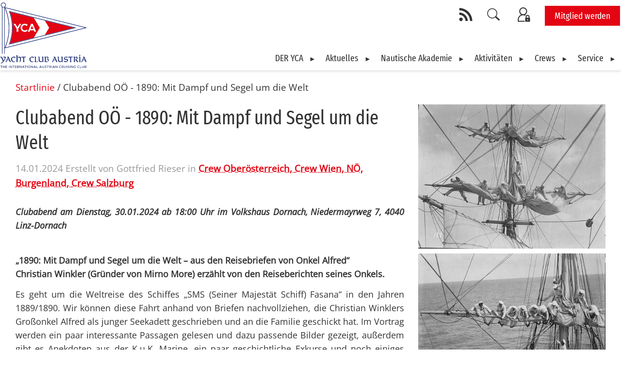

--- FILE ---
content_type: text/html;charset=utf-8
request_url: https://www.yca.at/detail/clubabend-ooe-1890-mit-dampf-und-segel-um-die-welt/
body_size: 10116
content:
<!DOCTYPE html> <html lang="de"> <head> <meta charset="utf-8"> <meta name="generator" content="Brought to you by TYPO3 and Riccabona.IT"> <meta name="description" content="Clubabend am Dienstag, 30.01.2024 ab 18:00 Uhr im Volkshaus Dornach, Niedermayrweg 7, 4040 Linz-Dornach "> <meta property="og:title" content="Clubabend OÖ - 1890: Mit Dampf und Segel um die Welt "> <meta property="og:type" content="article"> <meta property="og:url" content="https://www.yca.at/detail/clubabend-ooe-1890-mit-dampf-und-segel-um-die-welt"> <meta property="og:site_name" content="Yacht Club Austria"> <meta property="og:image" content="https://www.yca.at/fileadmin/_processed_/c/4/csm_GP_Arbeit_ganz_oben_ac7469e977.jpg"> <meta property="og:image:width" content="1200"> <meta property="og:image:height" content="923"> <meta property="og:description" content="Clubabend am Dienstag, 30.01.2024 ab 18:00 Uhr im Volkshaus Dornach, Niedermayrweg 7, 4040 Linz-Dornach "> <meta name="twitter:card" content="summary"> <meta name="twitter:description" content="Österreichs größter Segel- und Motorboot Club mit seinem Ausbildungsprogramm und Aktivitäten im Hochsee und Binnenbereich."> <meta name="twitter:title" content="Detail - The International Austrian Cruising Club"> <title>Clubabend OÖ - 1890: Mit Dampf und Segel um die Welt - Yacht Club Austria - The International Austrian Cruising Club</title> <meta name="geo.region" content="AT-4"> <meta name="geo.placename" content="Linz"> <meta name="geo.position" content="48.306342;14.328682"> <meta name="ICBM" content="48.306342, 14.328682"> <link rel="dns-prefetch" href="https://www.webstats.technology/" crossorigin=""> <meta name="copyright" content="Yacht Club Austria"> <meta name="author" content="Yacht Club Austria"> <meta name="DC.Subject" content="Yacht Club Austria"> <meta name="DC.Rights" content="Yacht Club Austria"> <meta name="DC.Language" content="de"> <meta name="DC.Creator" content="Yacht Club Austria"> <meta name="viewport" content="width=device-width, initial-scale=1, maximum-scale=3.0"> <meta http-equiv="X-UA-Compatible" content="IE=edge"> <meta name="distribution" content="global"> <meta name="rating" content="general"> <meta name="revisit-after" content="1 day"> <link rel="schema.dc" href="http://purl.org/metadata/dublin_core_elements"> <link rel="shortcut icon" type="image/x-icon" href="/favicon.ico"> <link rel="icon" type="image/png" href="https://www.yca.at/typo3conf/ext/riccyca/Resources/Public/Icons/Favicons/favicon-32x32.png"> <link rel="apple-touch-icon" href="https://www.yca.at/typo3conf/ext/riccyca/Resources/Public/Icons/favicon_64x64.png" sizes="64x64"> <link rel="apple-touch-icon" href="https://www.yca.at/typo3conf/ext/riccyca/Resources/Public/Icons/favicon_128x128.png" sizes="128x128"> <link rel="apple-touch-icon" sizes="180x180" href="/typo3conf/ext/riccyca/Resources/Public/Icons/Favicons/apple-touch-icon.png"> <meta name="msapplication-square64x64logo" content="https://www.yca.at/typo3conf/ext/riccyca/Resources/Public/Icons/favicon_64x64.png"> <meta name="msapplication-square128x128logo" content="https://www.yca.at/typo3conf/ext/riccyca/Resources/Public/Icons/favicon_128x128.png"> <link rel="alternate" type="text/html" media="print" href="print.html"> <link rel="alternate" type="application/rss+xml" href="/feed.rss" title="Yacht Club Austria NEWS FEED"> <link rel="mask-icon" href="/typo3conf/ext/riccyca/Resources/Public/Icons/Favicons/safari-pinned-tab.svg" color="#000000"> <link rel="manifest" href="/site.webmanifest"> <meta name="apple-mobile-web-app-title" content="Yacht Club Austria"> <meta name="application-name" content="Yacht Club Austria"> <meta name="msapplication-TileColor" content="#ffffff"> <meta name="msapplication-config" content="/browserconfig.xml"> <meta name="theme-color" content="#ffffff"><meta name="robots" content="all,index,follow"><meta name="DC.title" content="Clubabend OÖ - 1890: Mit Dampf und Segel um die Welt - Yacht Club Austria - The International Austrian Cruising Club"><meta name="keywords" content=", Segeln, FB1, FB2, FB3, FB4, Binnenpatent, Motorboot, Donauschein, UBI, SRC, Funkschein, Seefunk, Binnenfunk, 20m, Schiffsführer, 10m, Kurs"><meta name="DC.Description" content=" Österreichs größter Segel- und Motorboot Club mit seinem Ausbildungsprogramm und Aktivitäten im Hochsee und Binnenbereich."> <meta name="twitter:site" content=""> <meta name="twitter:creator" content=""> <noscript> <style data-ignore="1"><!--@import url("https://www.yca.at/typo3conf/ext/riccyca/Resources/Public/Css/ricc.nojs.css");--></style> <link data-ignore="1" href="https://www.yca.at/typo3conf/ext/riccyca/Resources/Public/Fonts/fonts.css" rel="stylesheet"> </noscript> <script data-ignore="1">var _riccCeSliderObj = { };</script><noscript> <style data-ignore="1">#riccEmotionSlider {background-image:url("https://www.yca.at/fileadmin/_processed_/5/a/csm_GSC_2023_-_Gruppenfoto_fca0cbdb60.jpg") !important;
        -webkit-background-size:cover;
        -moz-background-size:cover;
        -o-background-size:cover;
        background-size:cover;
        background-repeat:no-repeat;
        background-position:center center;}#riccEmoOverlay {display:block !important;}</style></noscript> <link rel="canonical" href="https://www.yca.at/detail/clubabend-ooe-1890-mit-dampf-und-segel-um-die-welt/"> <link rel="stylesheet" type="text/css" media="all" href="https://www.yca.at/typo3temp/scriptmerger/uncompressed/head-c77117275a27b2ed8d8569e003d2fb9c.merged.css" crossorigin="anonymous"> </head> <body> <!--TYPO3SEARCH_end--> <header id="riccTopHeaderFixed"> <div class="container"> <div id="logoHeader"> <a href="/" title="Zur Startseite / Back to home"> <img id="riccLogoCustomer" title="Logo Yacht Club Austria" alt="Logo Yacht Club Austria" src="https://www.yca.at/typo3conf/ext/riccyca/Resources/Public/Icons/YachtClubAustria-YCA_Logo.svg" width="145" height="145"> </a> </div> <div id="navIcons"> <div id="navIconsHeader"> <a href="/feed.rss" target="_blank" title="Yacht Club Austria - YCA News RSS Feed" class="rssLink"> <svg xmlns="http://www.w3.org/2000/svg" viewBox="0 0 100 100"> <path class="icoRSSFeed" fill="#333" d="M17.1,70.8c-6.7,0-12,5.5-12,12.1c0,6.7,5.3,12.1,12,12.1c6.7,0,12.1-5.3,12.1-12.1C29.1,76.3,23.7,70.8,17.1,70.8 L17.1,70.8z M5.8,36v15.8c11.3,0.2,21.8,4.6,29.8,12.6c8,8.1,12.4,18.6,12.6,29.9h15.9C63.6,62.3,37.8,36.3,5.8,36L5.8,36z M5.9,5 v15.8C46,21.2,78.7,54,79.2,94.3H95C94.6,45.3,54.8,5.4,5.9,5z" /> </svg> </a> <a class="searchLink" title="Durchsuche die Webseite des Yacht Club Austria" href="/der-yca/suche/"> <svg xmlns="http://www.w3.org/2000/svg" viewBox="0 0 184 161"> <g> <g transform="translate(-253.29 -310.84) scale(.90792)"> <g class="icoSearchYCA" stroke="#333" stroke-linecap="round" fill="none"> <path stroke-linejoin="round" stroke-width="10.63" d="M443.16 414.45c0 36.1-29.27 65.36-65.36 65.36-36.1 0-65.36-29.26-65.36-65.36s29.26-65.36 65.36-65.36c36.09 0 65.36 29.26 65.36 65.36z" /> <path stroke-width="21.26" d="m428.3 464.45 42.43 38.39" /> </g> </g> </g> </svg> </a> <a href="https://vereinonline.yca.at/" target="_blank" rel="noreferrer" title="VereinOnline - Mitglieder Login" class="loginLink"> <svg xmlns="http://www.w3.org/2000/svg" viewBox="0 0 256 256" xml:space="preserve"> <g style="stroke: none; stroke-width: 0; stroke-dasharray: none; stroke-linecap: butt; stroke-linejoin: miter; stroke-miterlimit: 10; fill: none; fill-rule: nonzero; opacity: 1;" transform="translate(1.4065934065934016 1.4065934065934016) scale(2.81 2.81)"> <path d="M 40.167 49.204 c -13.565 0 -24.602 -11.037 -24.602 -24.602 S 26.601 0 40.167 0 c 13.566 0 24.602 11.037 24.602 24.602 S 53.732 49.204 40.167 49.204 z M 40.167 6 c -10.257 0 -18.602 8.345 -18.602 18.602 s 8.345 18.602 18.602 18.602 s 18.602 -8.345 18.602 -18.602 S 50.424 6 40.167 6 z" class="icoLoginYCA" transform=" matrix(1 0 0 1 0 0) " stroke-linecap="round" /> <path d="M 46.435 90 H 9.092 c -1.657 0 -3 -1.343 -3 -3 v -9.722 c 0 -18.789 15.286 -34.074 34.074 -34.074 c 4.781 0 9.406 0.971 13.747 2.888 c 1.516 0.669 2.202 2.439 1.532 3.956 c -0.669 1.515 -2.437 2.201 -3.956 1.532 c -3.571 -1.576 -7.381 -2.376 -11.323 -2.376 c -15.48 0 -28.074 12.594 -28.074 28.074 V 84 h 34.342 c 1.657 0 3 1.343 3 3 S 48.092 90 46.435 90 z" class="icoLoginYCA" transform=" matrix(1 0 0 1 0 0) " stroke-linecap="round" /> <path d="M 76.678 67.535 c -1.657 0 -3 -1.343 -3 -3 v -6.199 c 0 -2.907 -2.365 -5.272 -5.271 -5.272 h -1.482 c -2.906 0 -5.271 2.365 -5.271 5.272 v 6.199 c 0 1.657 -1.343 3 -3 3 s -3 -1.343 -3 -3 v -6.199 c 0 -6.216 5.057 -11.272 11.271 -11.272 h 1.482 c 6.215 0 11.271 5.057 11.271 11.272 v 6.199 C 79.678 66.192 78.335 67.535 76.678 67.535 z" class="icoLoginYCA" transform=" matrix(1 0 0 1 0 0) " stroke-linecap="round" /> <path d="M 79.656 64.535 H 55.675 c -1.668 0 -3.021 1.352 -3.021 3.021 v 19.423 c 0 1.668 1.352 3.021 3.021 3.021 h 23.981 c 1.668 0 3.021 -1.352 3.021 -3.021 V 67.556 C 82.676 65.888 81.324 64.535 79.656 64.535 z M 70.665 78.581 c 0 1.657 -1.343 3 -3 3 s -3 -1.343 -3 -3 v -1.809 c 0 -1.657 1.343 -3 3 -3 s 3 1.343 3 3 V 78.581 z" class="icoLoginYCA" transform=" matrix(1 0 0 1 0 0) " stroke-linecap="round" /> </g> </svg> </a> <a class="btn registerLink" title="Jetzt Mitglieder werden!" href="/der-yca/mitglied-werden/"> Mitglied werden </a> </div> </div> <div id="navHeader"> <nav id="riccMultiNav" itemscope itemtype="http://schema.org/SiteNavigationElement"> <input type="checkbox" class="riccNavIcon" id="riccNavIcon" name="riccNavIcon"> <label for="riccNavIcon" class="riccNavIconCustom"> <svg id="hamburger" viewbox="0 0 60 40"> <g stroke="#E30513" stroke-width="2"> <path id="top-line" d="M10,10 L50,10 Z"></path> <path id="middle-line" d="M10,20 L50,20 Z"></path> <path id="bottom-line" d="M10,30 L50,30 Z"></path> </g> </svg> </label> <ul class="riccMultiNav" role="menu"> <li role="menuitem" class="hasSecondLevel " aria-haspopup="true" ><input type="checkbox" class="riccNavIcon" id="drop-534"><label for="drop-534"><a href="/der-yca/ueber-uns/" target="_top" title="DER YCA">DER YCA</a><span class="arrow">&nbsp;</span></label><div><ul role="menu"><li role="menuitem"><a href="/der-yca/ueber-uns/" target="_top" title="Über uns">Über uns</a></li><li role="menuitem"><a href="/der-yca/mitglied-werden/" target="_top" title="Mitglied werden">Mitglied werden</a></li><li role="menuitem"><a href="/der-yca/faq/" target="_top" title="FAQ">FAQ</a></li><li role="menuitem"><a href="/der-yca/organigramm/" target="_top" title="Organigramm">Organigramm</a></li><li role="menuitem"><a href="/der-yca/satzungen/" target="_top" title="Satzungen">Satzungen</a></li><li role="menuitem"><a href="/der-yca/regelung-befugnisse/" target="_top" title="Regelung Befugnisse">Regelung Befugnisse</a></li><li role="menuitem"><a href="/der-yca/sitemap/" target="_top" title="Sitemap">Sitemap</a></li><li role="menuitem"><a href="/der-yca/suche/" target="_top" title="Suche">Suche</a></li><li role="menuitem"><a href="/der-yca/impressum/" target="_top" title="Impressum">Impressum</a></li><li role="menuitem"><a href="/der-yca/datenschutz/" target="_top" title="Datenschutz">Datenschutz</a></li></ul></div></li><li role="menuitem" class="hasSecondLevel " aria-haspopup="true" ><input type="checkbox" class="riccNavIcon" id="drop-602"><label for="drop-602"><a href="/aktuelles/aktuelle-beitraege/" target="_top" title="Aktuelles">Aktuelles</a><span class="arrow">&nbsp;</span></label><div><ul role="menu"><li role="menuitem"><a href="/aktuelles/aktuelle-beitraege/" target="_top" title="Aktuelle Beiträge">Aktuelle Beiträge</a></li><li role="menuitem"><a href="/aktuelles/ganz-viel-vereinsleben/" target="_top" title="Veranstaltungen">Veranstaltungen</a></li><li role="menuitem"><a href="/aktuelles/blog-archiv/" target="_top" title="Blog Archiv">Blog Archiv</a></li></ul></div></li><li role="menuitem" class="hasSecondLevel " aria-haspopup="true" ><input type="checkbox" class="riccNavIcon" id="drop-549"><label for="drop-549"><a href="/nautische-akademie/ueberblick/" target="_top" title="Nautische Akademie">Nautische Akademie</a><span class="arrow">&nbsp;</span></label><div><ul role="menu"><li role="menuitem"><a href="/nautische-akademie/ueberblick/" target="_top" title="Überblick">Überblick</a></li><li role="menuitem"><a href="/nautische-akademie/skipper-ausbildung/" target="_top" title="Skipper Ausbildung">Skipper Ausbildung</a></li><li role="menuitem"><a href="/nautische-akademie/yca-sailing-master/" target="_top" title="YCA Sailing Master">YCA Sailing Master</a></li><li role="menuitem"><a href="/nautische-akademie/rya-yachtmaster/" target="_top" title="RYA - Yachtmaster">RYA - Yachtmaster</a></li><li role="menuitem"><a href="/nautische-akademie/binnen-donau/" target="_top" title="Binnen - Donau">Binnen - Donau</a></li><li role="menuitem"><a href="/nautische-akademie/yca-trainerkader/" target="_top" title="YCA Trainerkader">YCA Trainerkader</a></li><li role="menuitem"><a href="/nautische-akademie/trainer-ausbildung/" target="_top" title="Trainer-Ausbildung">Trainer-Ausbildung</a></li><li role="menuitem"><a href="/nautische-akademie/termine/" target="_top" title="Termine">Termine</a></li><li role="menuitem"><a href="/nautische-akademie/jachtvo/" target="_top" title="JachtVO">JachtVO</a></li><li role="menuitem"><a href="/nautische-akademie/notwendige-unterlagen-zur-fb2-praxispruefung/" target="_top" title="Notwendige Unterlagen zur FB2 - Praxisprüfung">Notwendige Unterlagen zur FB2 - Praxisprüfung</a></li><li role="menuitem"><a href="/nautische-akademie/ausstellung-befaehigungsausweise/" target="_top" title="Ausstellung Befähigungsausweise">Ausstellung Befähigungsausweise</a></li></ul></div></li><li role="menuitem" class="hasSecondLevel hasThirdLevel" aria-haspopup="true" ><input type="checkbox" class="riccNavIcon" id="drop-38"><label for="drop-38"><a href="/aktivitaeten/ueberblick/" target="_top" title="Aktivitäten">Aktivitäten</a><span class="arrow">&nbsp;</span></label><div><ul role="menu"><li role="menuitem"><input type="checkbox" class="riccNavIcon" id="drop-140"><label for="drop-140"><a href="/aktivitaeten/clubtoerns/ueberblick/" target="_top" title="Clubtörns">Clubtörns</a><span class="arrow">&nbsp;</span></label><ul role="menu"><li role="menuitem"><a href="/aktivitaeten/clubtoerns/ueberblick/" target="_top" title="Überblick">Überblick</a></li><li role="menuitem"><a href="/aktivitaeten/clubtoerns/clubtoern-2022-lagune-venedig-der-etwas-andere-clubtoern/" target="_top" title="Clubtörn 2022 - Lagune Venedig – der etwas andere Clubtörn">Clubtörn 2022 - Lagune Venedig – der etwas andere Clubtörn</a></li><li role="menuitem"><a href="/aktivitaeten/clubtoerns/clubtoern-2021-sizilien-und-die-aeolischen-inseln/" target="_top" title="Clubtörn 2021 - Sizilien – und die äolischen Inseln">Clubtörn 2021 - Sizilien – und die äolischen Inseln</a></li><li role="menuitem"><a href="/aktivitaeten/clubtoerns/archiv-unserer-clubtoerns/" target="_top" title="Archiv unserer Clubtörns">Archiv unserer Clubtörns</a></li></ul></li><li role="menuitem"><input type="checkbox" class="riccNavIcon" id="drop-546"><label for="drop-546"><a href="/aktivitaeten/sesp-segeln-spezial/ueberblick/" target="_top" title="SeSp - Segeln Spezial">SeSp - Segeln Spezial</a><span class="arrow">&nbsp;</span></label><ul role="menu"><li role="menuitem"><a href="/aktivitaeten/sesp-segeln-spezial/ueberblick/" target="_top" title="Überblick">Überblick</a></li></ul></li><li role="menuitem"><input type="checkbox" class="riccNavIcon" id="drop-609"><label for="drop-609"><a href="/aktivitaeten/clubyachten-des-yca/ueberblick/" target="_top" title="Clubyachten des YCA">Clubyachten des YCA</a><span class="arrow">&nbsp;</span></label><ul role="menu"><li role="menuitem"><a href="/aktivitaeten/clubyachten-des-yca/ueberblick/" target="_top" title="Überblick">Überblick</a></li><li role="menuitem"><a href="/aktivitaeten/clubyachten-des-yca/club-segelyacht-melges-24-attersee-ooe/" target="_top" title="Club-Segelyacht MELGES 24">Club-Segelyacht MELGES 24</a></li><li role="menuitem"><a href="/aktivitaeten/clubyachten-des-yca/club-motoryacht-esperanza-linz-donau/" target="_top" title="Club-Motoryacht ESPERANZA">Club-Motoryacht ESPERANZA</a></li><li role="menuitem"><a href="/aktivitaeten/clubyachten-des-yca/club-segelyacht-isabell-attersee-ooe/" target="_top" title="Club-Segelyacht ISABELL">Club-Segelyacht ISABELL</a></li><li role="menuitem"><a href="/aktivitaeten/clubyachten-des-yca/club-segelyacht-gundel-gaukeley-achensee-t-vbg/" target="_top" title="Club-Segelyacht GUNDEL GAUKELEY">Club-Segelyacht GUNDEL GAUKELEY</a></li></ul></li><li role="menuitem"><input type="checkbox" class="riccNavIcon" id="drop-666"><label for="drop-666"><a href="/aktivitaeten/segelsport-im-yca/ueberblick/" target="_top" title="Segelsport im YCA">Segelsport im YCA</a><span class="arrow">&nbsp;</span></label><ul role="menu"><li role="menuitem"><a href="/aktivitaeten/segelsport-im-yca/ueberblick/" target="_top" title="Überblick">Überblick</a></li><li role="menuitem"><a href="/aktivitaeten/segelsport-im-yca/segelbundesliga/segelbundesliga-2026/" target="_top" title="Segelbundesliga">Segelbundesliga</a></li><li role="menuitem"><a href="/aktivitaeten/segelsport-im-yca/gebirgssegler-cup/ueber-den-gebirgssegler-cup/" target="_top" title="Gebirgssegler Cup">Gebirgssegler Cup</a></li><li role="menuitem"><a href="/aktivitaeten/segelsport-im-yca/aasw-austria-cup/aasw-2026/" target="_top" title="AASW &amp; Austria Cup">AASW &amp; Austria Cup</a></li><li role="menuitem"><a href="/aktivitaeten/segelsport-im-yca/croatia-300/croatia-300-2026/" target="_top" title="CROATIA 300">CROATIA 300</a></li><li role="menuitem"><a href="/aktivitaeten/segelsport-im-yca/attersee-cup/" target="_top" title="Attersee-Cup">Attersee-Cup</a></li></ul></li></ul></div></li><li role="menuitem" class="hasSecondLevel hasThirdLevel" aria-haspopup="true" ><input type="checkbox" class="riccNavIcon" id="drop-43"><label for="drop-43"><a href="/crews/" target="_top" title="Crews">Crews</a><span class="arrow">&nbsp;</span></label><div><ul role="menu"><li role="menuitem"><input type="checkbox" class="riccNavIcon" id="drop-50"><label for="drop-50"><a href="/crews/kaernten/ueberblick/" target="_top" title="Kärnten">Kärnten</a><span class="arrow">&nbsp;</span></label><ul role="menu"><li role="menuitem"><a href="/crews/kaernten/ueberblick/" target="_top" title="Überblick">Überblick</a></li><li role="menuitem"><a href="/crews/kaernten/organigramm/" target="_top" title="Organigramm">Organigramm</a></li><li role="menuitem"><a href="/aktivitaeten/segelsport-im-yca/aasw-austria-cup/aasw-2026/" target="_top" title="AASW &amp; Austria Cup">AASW &amp; Austria Cup</a></li><li role="menuitem"><a href="/crews/kaernten/ausbildung/" target="_top" title="Ausbildung">Ausbildung</a></li><li role="menuitem"><a href="/crews/kaernten/trainerinnen/" target="_top" title="Trainerïnnen">Trainerïnnen</a></li><li role="menuitem"><a href="/crews/kaernten/blog-archiv/" target="_top" title="Blog-Archiv">Blog-Archiv</a></li></ul></li><li role="menuitem"><input type="checkbox" class="riccNavIcon" id="drop-48"><label for="drop-48"><a href="/crews/oberoesterreich/ueberblick/" target="_top" title="Oberösterreich">Oberösterreich</a><span class="arrow">&nbsp;</span></label><ul role="menu"><li role="menuitem"><a href="/crews/oberoesterreich/ueberblick/" target="_top" title="Überblick">Überblick</a></li><li role="menuitem"><a href="/crews/oberoesterreich/organigramm/" target="_top" title="Organigramm">Organigramm</a></li><li role="menuitem"><a href="/crews/oberoesterreich/unsere-clubabende/" target="_top" title="Unsere Clubabende">Unsere Clubabende</a></li><li role="menuitem"><a href="/crews/oberoesterreich/ausbildung/" target="_top" title="Ausbildung">Ausbildung</a></li><li role="menuitem"><a href="/crews/oberoesterreich/trainerinnen/" target="_top" title="Trainerïnnen">Trainerïnnen</a></li><li role="menuitem"><a href="/crews/oberoesterreich/blog-archiv/" target="_top" title="Blog-Archiv">Blog-Archiv</a></li></ul></li><li role="menuitem"><input type="checkbox" class="riccNavIcon" id="drop-51"><label for="drop-51"><a href="/crews/salzburg/ueberblick/" target="_top" title="Salzburg">Salzburg</a><span class="arrow">&nbsp;</span></label><ul role="menu"><li role="menuitem"><a href="/crews/salzburg/ueberblick/" target="_top" title="Überblick">Überblick</a></li><li role="menuitem"><a href="/crews/salzburg/organigramm/" target="_top" title="Organigramm">Organigramm</a></li><li role="menuitem"><a href="/crews/salzburg/unsere-clubabende/" target="_top" title="Unsere Clubabende">Unsere Clubabende</a></li><li role="menuitem"><a href="/crews/salzburg/ausbildung/" target="_top" title="Ausbildung">Ausbildung</a></li><li role="menuitem"><a href="/crews/salzburg/trainerinnen/" target="_top" title="Trainerïnnen">Trainerïnnen</a></li><li role="menuitem"><a href="/crews/salzburg/blog-archiv/" target="_top" title="Blog-Archiv">Blog-Archiv</a></li></ul></li><li role="menuitem"><input type="checkbox" class="riccNavIcon" id="drop-49"><label for="drop-49"><a href="/crews/steiermark/ueberblick/" target="_top" title="Steiermark">Steiermark</a><span class="arrow">&nbsp;</span></label><ul role="menu"><li role="menuitem"><a href="/crews/steiermark/ueberblick/" target="_top" title="Überblick">Überblick</a></li><li role="menuitem"><a href="/crews/steiermark/organigramm/" target="_top" title="Organigramm">Organigramm</a></li><li role="menuitem"><a href="/aktivitaeten/segelsport-im-yca/gebirgssegler-cup/ueber-den-gebirgssegler-cup/" target="_top" title="Gebirgssegler Cup">Gebirgssegler Cup</a></li><li role="menuitem"><a href="/crews/steiermark/ausbildung/" target="_top" title="Ausbildung">Ausbildung</a></li><li role="menuitem"><a href="/crews/steiermark/trainerinnen/" target="_top" title="Trainerïnnen">Trainerïnnen</a></li><li role="menuitem"><a href="/crews/steiermark/blog-archiv/" target="_top" title="Blog-Archiv">Blog-Archiv</a></li></ul></li><li role="menuitem"><input type="checkbox" class="riccNavIcon" id="drop-52"><label for="drop-52"><a href="/crews/tirol-vorarlberg/ueberblick/" target="_top" title="Tirol &amp; Vorarlberg">Tirol &amp; Vorarlberg</a><span class="arrow">&nbsp;</span></label><ul role="menu"><li role="menuitem"><a href="/crews/tirol-vorarlberg/ueberblick/" target="_top" title="Überblick">Überblick</a></li><li role="menuitem"><a href="/crews/tirol-vorarlberg/organigramm/" target="_top" title="Organigramm">Organigramm</a></li><li role="menuitem"><a href="/crews/tirol-vorarlberg/unsere-clubabende/" target="_top" title="Unsere Clubabende">Unsere Clubabende</a></li><li role="menuitem"><a href="/aktivitaeten/clubyachten-des-yca/club-segelyacht-gundel-gaukeley-achensee-t-vbg/" target="_top" title="SY Gundel Gaukeley">SY Gundel Gaukeley</a></li><li role="menuitem"><a href="/crews/tirol-vorarlberg/ausbildung/" target="_top" title="Ausbildung">Ausbildung</a></li><li role="menuitem"><a href="/crews/tirol-vorarlberg/regattafoerderung/" target="_top" title="Regattaförderung">Regattaförderung</a></li><li role="menuitem"><a href="/crews/tirol-vorarlberg/trainerinnen/" target="_top" title="Trainerïnnen">Trainerïnnen</a></li><li role="menuitem"><a href="/crews/tirol-vorarlberg/blog-archiv/" target="_top" title="Blog-Archiv">Blog-Archiv</a></li></ul></li><li role="menuitem"><input type="checkbox" class="riccNavIcon" id="drop-47"><label for="drop-47"><a href="/crews/wien-noe-bgld/ueberblick/" target="_top" title="Wien - NÖ - Bgld">Wien - NÖ - Bgld</a><span class="arrow">&nbsp;</span></label><ul role="menu"><li role="menuitem"><a href="/crews/wien-noe-bgld/ueberblick/" target="_top" title="Überblick">Überblick</a></li><li role="menuitem"><a href="/crews/wien-noe-bgld/organigramm/" target="_top" title="Organigramm">Organigramm</a></li><li role="menuitem"><a href="/crews/wien-noe-bgld/unsere-clubabende/" target="_top" title="Unsere Clubabende">Unsere Clubabende</a></li><li role="menuitem"><a href="/crews/wien-noe-bgld/ausbildung/" target="_top" title="Ausbildung">Ausbildung</a></li><li role="menuitem"><a href="/crews/wien-noe-bgld/trainerinnen/" target="_top" title="Trainerïnnen">Trainerïnnen</a></li><li role="menuitem"><a href="/crews/wien-noe-bgld/blog-archiv/" target="_top" title="Blog-Archiv">Blog-Archiv</a></li></ul></li><li role="menuitem"><input type="checkbox" class="riccNavIcon" id="drop-53"><label for="drop-53"><a href="/crews/yca-segelsport/ueberblick/" target="_top" title="YCA Segelsport">YCA Segelsport</a><span class="arrow">&nbsp;</span></label><ul role="menu"><li role="menuitem"><a href="/crews/yca-segelsport/ueberblick/" target="_top" title="Überblick">Überblick</a></li><li role="menuitem"><a href="/crews/yca-segelsport/organigramm/" target="_top" title="Organigramm">Organigramm</a></li><li role="menuitem"><a href="/aktivitaeten/segelsport-im-yca/segelbundesliga/segelbundesliga-2026/" target="_top" title="Segel-Bundesliga">Segel-Bundesliga</a></li><li role="menuitem"><a href="/aktivitaeten/segelsport-im-yca/croatia-300/croatia-300-2024/" target="_top" title="CROATIA 300">CROATIA 300</a></li><li role="menuitem"><a href="/crews/yca-segelsport/veranstaltungen/" target="_top" title="Veranstaltungen">Veranstaltungen</a></li><li role="menuitem"><a href="/crews/yca-segelsport/blog-archiv/" target="_top" title="Blog-Archiv">Blog-Archiv</a></li></ul></li></ul></div></li><li role="menuitem" class="hasSecondLevel " aria-haspopup="true" ><input type="checkbox" class="riccNavIcon" id="drop-37"><label for="drop-37"><a href="/service/ueberblick/" target="_top" title="Service">Service</a><span class="arrow">&nbsp;</span></label><div><ul role="menu"><li role="menuitem"><a href="/service/ueberblick/" target="_top" title="Überblick">Überblick</a></li><li role="menuitem"><a href="/service/meine-digitale-mitgliedskarte-vom-yca/" target="_top" title="Meine Digitale Mitgliedskarte vom YCA">Meine Digitale Mitgliedskarte vom YCA</a></li><li role="menuitem"><a href="/service/meine-rechnungen-im-yca/" target="_top" title="Meine Rechnungen im YCA">Meine Rechnungen im YCA</a></li><li role="menuitem"><a href="/service/whatsapp/" target="_top" title="WhatsApp">WhatsApp</a></li><li role="menuitem"><a href="/service/signal-messenger/" target="_top" title="Signal Messenger">Signal Messenger</a></li><li role="menuitem"><a href="/service/yca-vorteilspartner/" target="_top" title="YCA-Vorteilspartner">YCA-Vorteilspartner</a></li><li role="menuitem"><a href="/service/digitaler-yca-gutschein/" target="_top" title="Digitaler YCA Gutschein">Digitaler YCA Gutschein</a></li><li role="menuitem"><a href="/service/crewboerse/" target="_top" title="Crewbörse">Crewbörse</a></li><li role="menuitem"><a href="/service/schwarzes-brett/" target="_top" title="Schwarzes Brett">Schwarzes Brett</a></li><li role="menuitem"><a href="https://vereinonline.yca.at" target="_blank" rel="noreferrer noopener" title="VereinOnline">VereinOnline</a></li><li role="menuitem"><a href="/service/infos-fuer-skipper-und-yachteigner/" target="_top" title="Infos für Skipper und Yachteigner">Infos für Skipper und Yachteigner</a></li><li role="menuitem"><a href="/service/yca-bootsbriefe/" target="_top" title="YCA Bootsbriefe">YCA Bootsbriefe</a></li></ul></div></li> </ul> </nav> </div> </div> </header> <div id="riccContentWrap"> <div class="container padBot70"> <nav class="ricBreadcrumbs" aria-label="breadcrumbs"> <ol itemscope itemtype="http://schema.org/BreadcrumbList" role="menu"> <li itemprop="itemListElement" itemscope itemtype="http://schema.org/ListItem"><a href="/" target="_top" itemprop="item" class="breadcrumbs" title="Startlinie"><span itemprop="name">Startlinie</span></a><meta itemprop="position" content="1"></li><li class="breadcrumbs_act" itemprop="itemListElement" itemscope itemtype="http://schema.org/ListItem">&nbsp;/&nbsp;<span itemprop="name">Clubabend OÖ - 1890: Mit Dampf und Segel um die Welt </span><meta itemprop="position" content="2"></li> </ol> </nav> <div class="grid-wrap large-gutter"> <div class="grid-col bp1-col-full bp2-col-full"> <!--TYPO3SEARCH_begin--> <div id="c1513" class="frame frame-default frame-type-news_newsdetail frame-layout-0"> <div class="news news-single"> <div class="article" itemscope="itemscope" itemtype="http://schema.org/Article"> <div class="grid-wrap half-gutter"> <div class="grid-col bp1-col-full bp2-col-two-thirds "> <div class="header"> <h1 itemprop="headline">Clubabend OÖ - 1890: Mit Dampf und Segel um die Welt </h1> </div> <div class="ricc-news-meta"> <span class="news-list-date"> <time itemprop="datePublished" datetime="2024-01-14"> 14.01.2024 </time> </span> <span class="news-list-author" itemprop="author" itemscope="itemscope" itemtype="http://schema.org/Person"> Erstellt von <span itemprop="name">Gottfried Rieser</span> </span> in <span class="news-list-category"> <a href="/crews/oberoesterreich/ueberblick/" target="_top"> Crew Oberösterreich, </a> <a href="/crews/wien-noe-bgld/ueberblick/" target="_top"> Crew Wien, NÖ, Burgenland, </a> <a href="/crews/salzburg/ueberblick/" target="_top"> Crew Salzburg </a> </span> </div> <div class="teaser-text padTop30" itemprop="description"> <p>Clubabend am Dienstag, 30.01.2024 ab 18:00 Uhr im Volkshaus Dornach, Niedermayrweg 7, 4040 Linz-Dornach </p> </div> <div class="news-text-wrap padTop30" itemprop="articleBody"> <p class="lead"><strong>„1890: Mit Dampf und Segel um die Welt – aus den Reisebriefen von Onkel Alfred“<br> Christian Winkler (Gründer von Mirno More) erzählt von den Reiseberichten seines Onkels.</strong></p> <p>Es geht um die Weltreise des Schiffes „SMS (Seiner Majestät Schiff) Fasana“ in den Jahren 1889/1890. Wir können diese Fahrt anhand von Briefen nachvollziehen, die Christian Winklers Großonkel Alfred als junger Seekadett geschrieben und an die Familie geschickt hat. Im Vortrag werden ein paar interessante Passagen gelesen und dazu passende Bilder gezeigt, außerdem gibt es Anekdoten aus der K.u.K. Marine, ein paar geschichtliche Exkurse und noch einiges mehr.Alle interessierten Gäste und Freunde des Yacht Club Austria sind herzlichst willkommen. Der Eintritt ist kostenlos! ACHTUNG - NUR BEGRENZTE PLÄTZE.Wir bitten um rechtzeitige Anmeldung - hier auf Vereinonline oder per Mail an&nbsp;Wolfgang Hurch.Gemütliches Beisammensein: ab 18:00 Uhr - Offizieller Beginn: 19:30 Uhr</p> <p>Wir freuen uns auf Dein/Euer Kommen zum YCA Clubabend</p> <p>Euer Team der Crew Oberösterreich.<br> &nbsp;</p> <p>&nbsp;</p> </div> </div> <div class="grid-col bp1-col-full bp2-col-one-third"> <div class="ce-gallery" data-ce-columns="1"> <div class="ce-row"> <div class="ce-column"> <figure class="image"> <div class="mediaelement mediaelement-image ce-gallery"> <figure class="image"> <a href="https://www.yca.at/fileadmin/_processed_/c/4/csm_GP_Arbeit_ganz_oben_7e99434b2e.jpg" title="" class="lightbox" rel="lightbox[myImageSet]" data-ispsw-img="1" data-pswp-width="" data-pswp-height="" data-nowh="1"> <img itemprop="image" loading="lazy" src="https://www.yca.at/fileadmin/_processed_/c/4/csm_GP_Arbeit_ganz_oben_1acf212ab9.jpg" width="500" height="385" alt=""> </a> </figure> </div> </figure> </div> </div> <div class="ce-row"> <div class="ce-column"> <figure class="image"> <div class="mediaelement mediaelement-image ce-gallery"> <figure class="image"> <a href="https://www.yca.at/fileadmin/_processed_/5/1/csm_GP_Auf_der_Rah_1_009bb1e8a1.jpg" title="" class="lightbox" rel="lightbox[myImageSet]" data-ispsw-img="1" data-pswp-width="" data-pswp-height="" data-nowh="1"> <img itemprop="image" loading="lazy" src="https://www.yca.at/fileadmin/_processed_/5/1/csm_GP_Auf_der_Rah_1_da3de54c6f.jpg" width="500" height="372" alt=""> </a> </figure> </div> </figure> </div> </div> <div class="ce-row"> <div class="ce-column"> <figure class="image"> <div class="mediaelement mediaelement-image ce-gallery"> <figure class="image"> <a href="https://www.yca.at/fileadmin/_processed_/b/6/csm_GP_Crew_a88875d123.jpg" title="" class="lightbox" rel="lightbox[myImageSet]" data-ispsw-img="1" data-pswp-width="" data-pswp-height="" data-nowh="1"> <img itemprop="image" loading="lazy" src="https://www.yca.at/fileadmin/_processed_/b/6/csm_GP_Crew_7d8a8e63e4.jpg" width="500" height="281" alt=""> </a> </figure> </div> </figure> </div> </div> <div class="ce-row"> <div class="ce-column"> <figure class="image"> <div class="mediaelement mediaelement-image ce-gallery"> <figure class="image"> <a href="https://www.yca.at/fileadmin/_processed_/b/8/csm_GP_Heck_Fasana_91c0087eae.jpg" title="" class="lightbox" rel="lightbox[myImageSet]" data-ispsw-img="1" data-pswp-width="" data-pswp-height="" data-nowh="1"> <img itemprop="image" loading="lazy" src="https://www.yca.at/fileadmin/_processed_/b/8/csm_GP_Heck_Fasana_3bf2e03cb9.jpg" width="500" height="700" alt=""> </a> </figure> </div> </figure> </div> </div> <div class="ce-row"> <div class="ce-column"> <figure class="image"> <div class="mediaelement mediaelement-image ce-gallery"> <figure class="image"> <a href="https://www.yca.at/fileadmin/_processed_/1/a/csm_Gp_fas_in_Pola_an_der_Boje_5dfec22aef.jpg" title="" class="lightbox" rel="lightbox[myImageSet]" data-ispsw-img="1" data-pswp-width="" data-pswp-height="" data-nowh="1"> <img itemprop="image" loading="lazy" src="https://www.yca.at/fileadmin/_processed_/1/a/csm_Gp_fas_in_Pola_an_der_Boje_ceabe47163.jpg" width="500" height="367" alt=""> </a> </figure> </div> </figure> </div> </div> </div> </div> </div> <div class="grid-wrap half-gutter padTop30"> <div class="grid-col col-full"> <a href="#" onclick="history.back()" class="btn"> &laquo; Zurück </a> </div> </div> <div class="flex-grid padTop30"> </div> <div class="grid-wrap half-gutter padTop30"> <div class="grid-col col-full padTop30"> <h4>Teile diesen Beitrag mit deinen Freunden!</h4> <div data-backend-url="/detail/?eID=shariff&amp;cHash=34aed7b9f0d957196398e8ef2cb5fcf6" data-services="[&#039;linkedin&#039;,&#039;facebook&#039;,&#039;twitter&#039;,&#039;whatsapp&#039;,&#039;mail&#039;]" data-lang="de" class="shariff"></div> </div> </div> </div> </div> </div> <!--TYPO3SEARCH_end--> </div> </div> </div> </div> <footer id="ricFooter" class="footerDesign-03"> <div id="riccFooterInnerWrap"> <div class="container"> <div class="grid-wrap half-gutter bgFooter"> <div class="grid-col bp1-col-full bp2-col-one-third"> <div id="c164" class="frame frame-default frame-type-text frame-layout-0"> <h3 class=""> YCA Ausbildungen </h3> <p><a href="/nautische-akademie/skipper-ausbildung/" target="_top"><strong>Hochsee</strong></a></p><ul class="list-unstyled"> <li><a href="/nautische-akademie/skipper-ausbildung/" target="_top">FB2 - 20 Seemeilen</a></li> <li><a href="/nautische-akademie/skipper-ausbildung/" target="_top">FB3 - 200 Seemeilen</a></li> <li><a href="/nautische-akademie/skipper-ausbildung/" target="_top">FB4 - weltweite Fahrt</a></li> <li><a href="/nautische-akademie/skipper-ausbildung/" target="_top">SRC - Funkzertifikat</a></li> <li><a href="/nautische-akademie/yca-sailing-master/" target="_top">YCA Sailing Master</a></li> </ul><p><a href="/nautische-akademie/binnen-donau/" target="_top"><strong>Binnen</strong></a></p><ul class="list-unstyled"> <li><a href="/nautische-akademie/binnen-donau/" target="_top">20m Schiffsführerpatent</a></li> <li><a href="/nautische-akademie/binnen-donau/" target="_top">UBI - Funkzertifikat</a></li> </ul> </div> <div id="c213" class="frame frame-default frame-type-text frame-layout-0"> <h3 class=""> YCA Clubyachten </h3> <ul> <li><a href="/aktivitaeten/clubyachten-des-yca/club-segelyacht-isabell-attersee-ooe/" target="_top">SY "Isabell" am Attersee</a></li> <li><a href="/aktivitaeten/clubyachten-des-yca/club-segelyacht-melges-24-attersee-ooe/" target="_top">SY "Melges 24" am Attersee</a></li> <li><a href="/aktivitaeten/clubyachten-des-yca/club-motoryacht-esperanza-linz-donau/" target="_top">MS "Esperanza" an der Donau</a></li> <li><a href="/aktivitaeten/clubyachten-des-yca/club-segelyacht-gundel-gaukeley-achensee-t-vbg/" target="_top">SY "Gundel Gaukeley" am Achensee</a></li> </ul> </div> </div> <div class="grid-col bp1-col-full bp2-col-one-third"> <div id="c162" class="frame frame-default frame-type-text frame-layout-0"> <h3 class=""> YCA Crews </h3> <ul class="list-unstyled"><li><a href="/crews/wien-noe-bgld/ueberblick/" target="_top">Wien, Niederösterreich, Burgenland</a></li><li><a href="/crews/oberoesterreich/ueberblick/" target="_top">Oberösterreich</a></li><li><a href="/crews/steiermark/ueberblick/" target="_top">Steiermark</a></li><li><a href="/crews/kaernten/ueberblick/" target="_top">Kärnten</a></li><li><a href="/crews/salzburg/ueberblick/" target="_top">Salzburg</a></li><li><a href="/crews/tirol-vorarlberg/ueberblick/" target="_top">Tirol, Vorarlberg</a></li></ul> </div> <div id="c4695" class="frame frame-default frame-type-text frame-layout-0"> <h3 class=""> Wichtige Links </h3> <ul> <li><strong><a href="/service/yca-vorteilspartner/" target="_top">YCA-VORTEILSPARTNER</a></strong></li> <li><strong><a href="/der-yca/mitglied-werden/" target="_top">MITGLIED WERDEN</a></strong></li> <li><strong><a href="/der-yca/faq/" target="_top">FAQ - Häufige Fragen</a></strong></li> </ul> </div> <div id="c4694" class="frame frame-default frame-type-text frame-layout-0"> <h3 class=""> Rechtliches </h3> <ul> <li><a href="/der-yca/impressum/" target="_top">Impressum</a></li> <li><a href="/der-yca/datenschutz/" target="_top">Datenschutz</a></li> <li>ZVR: 038338569</li> </ul> </div> </div> <div class="grid-col bp1-col-full bp2-col-one-third"> <div id="c1237" class="frame frame-default frame-type-textpic frame-layout-0"> <h3 class=""> Regatten </h3> <div class="ce-textpic ce-right ce-intext"> <div class="ce-bodytext"> <ul> <li><a href="/aktivitaeten/segelsport-im-yca/aasw-austria-cup/aasw-2026/" target="_top">Alpe Adria Sailing Week / Austria Cup</a></li> <li><a href="/aktivitaeten/segelsport-im-yca/gebirgssegler-cup/ueber-den-gebirgssegler-cup/" target="_top">Gebirgssegler Cup</a></li> <li><a href="/aktivitaeten/segelsport-im-yca/croatia-300/croatia-300-2026/" target="_blank">Croatia 300</a></li> </ul> </div> </div> </div> <div id="c163" class="frame frame-default frame-type-textpic frame-layout-0"> <h3 class=""> YCA in sozialen Netzwerken </h3> <div class="ce-textpic ce-center ce-above"> <div class="ce-bodytext"> <ul class="list-unstyled"> <li><a href="https://www.youtube.com/@YachtClubAustria" target="_blank" rel="noreferrer">Youtube</a></li> <li><a href="https://de-de.facebook.com/www.yca.at" target="_blank" rel="noreferrer">Facebook</a></li> <li><a href="https://www.instagram.com/yachtclubaustria/" target="_blank" rel="noreferrer">Instagram</a></li> <li><a href="https://www.linkedin.com/company/yachtclubaustria/" target="_blank" rel="noreferrer">LinkedIn</a></li> </ul> </div> </div> </div> <div id="c1472" class="frame frame-default frame-type-text frame-layout-0"> <h3 class=""> Kontakt zum Yacht Club Austria </h3> <p>Estermannstrasse 6<br> A-4020 Linz<br> Tel: <a href="tel:+43732781086">+43 732 78 10 86</a><br> Mail: <a href="#" data-mailto-token="ocknvq,qhhkegBaec0cv" data-mailto-vector="2" title="Unsere E-Mail Adresse">office<span style="display:none;width:1px;overflow:hidden;">))This is for s-p-a-m-protection, please remove!((</span>@<span style="display:none;width:1px;overflow:hidden;">))This is for s-p-a-m-protection, please remove!((</span>yca.at</a></p> <p><strong>Wir sind für dich da:</strong><br> Di. - Fr. 08:00 - 12:00<br> Do. 13:00 - 16:00</p> </div> </div> </div> </div> <a href="https://www.Riccabona.IT/" title="Internet TYPO3 Agentur Innsbruck Tirol Österreich" id="copyright" target="_blank" rel="noopener noreferrer">&copy; TYPO3 Agentur Tirol</a> </div> </footer> <script data-ignore="1" type="application/ld+json">
    {
        "@context" : "https://schema.org",
        "@type" : "Organization",
        "name": "YCA - Yacht Club Austria - The international Cruising Club",
        "legalName" : "Yacht Club Austria",
        "url" : "https://www.yca.at/",
        "logo": "https://www.yca.at/typo3conf/ext/riccyca/Resources/Public/Icons/logo_customer_socialmedia.png",
        "foundingDate": "1972",
        "founders": [
            {
                "@type": "Person",
                "name": "Prof. Claus Krieger"
            }
        ],
        "address": {
            "@type": "PostalAddress",
            "streetAddress": "Estermannstraße 6",
            "addressLocality": "Linz",
            "addressRegion": "Upper Austria",
            "postalCode": "4020",
            "addressCountry": "Austria"
        },
        "contactPoint" : [
            { "@type" : "ContactPoint",
                "telephone" : "+43732781086",
                "contactType" : "customer service",
                "areaServed" : "AT-4",
                "availableLanguage" : ["German", "English"]
            }, {
                "@type" : "ContactPoint",
                "telephone" : "+436502602805",
                "contactType" : "customer service",
                "areaServed" : ["AT-7", "AT-8", "IT"],
                "availableLanguage" : ["German", "English"]
            },
            {
                "@type" : "ContactPoint",
                "telephone" : "+436766086035",
                "contactType" : "customer service",
                "areaServed" : "AT-6",
                "availableLanguage" : ["German", "English"]
            }, {
                "@type" : "ContactPoint",
                "telephone" : "+436642131805",
                "contactType" : "customer service",
                "areaServed" : "AT-2",
                "availableLanguage" : ["German", "English"]
            }, {
                "@type" : "ContactPoint",
                "telephone" : "+4369911415177",
                "contactType" : "customer service",
                "areaServed" : "AT-5",
                "availableLanguage" : ["German", "English"]
            }, {
                "@type" : "ContactPoint",
                "telephone" : "+436642107472",
                "contactType" : "customer service",
                "areaServed" : ["AT-9", "AT-3", "AT-1"],
                "availableLanguage" : ["German", "English"]
            }
        ],
        "sameAs": [
            "https://de-de.facebook.com/www.yca.at",
            "https://www.instagram.com/yachtclubaustria/",
            "https://www.linkedin.com/company/yachtclubaustria/",
            "https://www.youtube.com/@YachtClubAustria",
        ]
    }
</script> <script data-ignore="1">
  var _paq = window._paq = window._paq || [];
  _paq.push(["setCookieDomain", "*.yca.at"]);
  _paq.push(["disableCookies"]);
  _paq.push(['trackPageView']);
  _paq.push(['enableLinkTracking']);
  (function() {
    var u="https://www.webstats.technology/statistics/";
    _paq.push(['setTrackerUrl', u+'matomo.php']);
    _paq.push(['setSiteId', '69']);
    var d=document, g=d.createElement('script'), s=d.getElementsByTagName('script')[0];
    g.async=true; g.src=u+'matomo.js'; s.parentNode.insertBefore(g,s);
  })();
</script> <noscript><p><img src="https://www.webstats.technology/statistics/matomo.php?idsite=69&amp;rec=1" style="border:0;" alt=""></p></noscript> <div id="ricScrollTop"> <a href="#" title="Nach oben scrollen / Scroll to top"> <img title="Nach oben scrollen, Scroll to top" alt="Nach oben scrollen, Scroll to top" src="https://www.yca.at/typo3conf/ext/ricckickstart/Resources/Public/Icons/scrollToTop_2014_3.png" width="42" height="42"> </a> </div> <div class="spinningCircle"></div> <div id="riccWarn"></div> <script data-ignore="1">
 if (!navigator.serviceWorker.controller) {
     navigator.serviceWorker.register("/sw.js").then(function(reg) {
         console.log("Service worker has been registered for scope: " + reg.scope);
     });
 }
</script> <script type="module" src="/typo3conf/ext/photoswipe/Resources/Public/JavaScript/photoswipe-init.js?1755719308"></script> <script data-ignore="1">window.onerror = function (errorMsg, url, lineNumber, column, errorObj) {
console.log('Error message: ' + errorMsg + '\nURL: ' + url + '\nLine Number: ' + lineNumber);
var cont = document.getElementsByClassName("container");
var spin = document.getElementsByClassName("spinningCircle");
var spinLen = spin.length; var contLen = cont.length;
for (var i = 0; i < spinLen; i++) {spin[i].style.visibility = "hidden";}
for (var k = 0; k < contLen; k++) {cont[k].style.visibility = "visible";}
return true;};</script> <script data-ignore="1" data-whois="Riccabona.IT-Framework">
                    var _paqRicc = window._paqRicc = window._paqRicc || [];
                    _paqRicc.push(["setDocumentTitle", document.domain + "/" + document.title]);
                    _paqRicc.push(["setCookieDomain", "*.www.riccabona.it"]);
                    _paqRicc.push(["disableCookies"]);
                    _paqRicc.push(['trackPageView']);
                    _paqRicc.push(['enableLinkTracking']);
                    (function() {
                        var u="https://www.webstats.technology/statistics/";
                        _paqRicc.push(['setTrackerUrl', u+'matomo.php']);
                        _paqRicc.push(['setSiteId', '63']);
                        var d=document, g=d.createElement('script'), s=d.getElementsByTagName('script')[0];
                        g.async=true; g.src=u+'matomo.js'; s.parentNode.insertBefore(g,s);
                    })();
                </script> <noscript><p><img src="https://www.webstats.technology/statistics/matomo.php?idsite=63&amp;rec=1" style="border:0;" alt=""></p></noscript> <script async type="text/javascript" src="https://www.yca.at/typo3temp/scriptmerger/uncompressed/body-9649770ebcf8026573398e82536c4424.merged.js" integrity="sha512-vfVfjL+RYGO8amkbjWzBSKomH4oOKxG25Ldy17Npwys2Yf0J5QbJUIhRxHsHDrfsg9gZC6y3sP1MA/Xz3kESZg==" crossorigin="anonymous"></script> </body> </html>

--- FILE ---
content_type: text/css
request_url: https://www.yca.at/typo3temp/scriptmerger/uncompressed/head-c77117275a27b2ed8d8569e003d2fb9c.merged.css
body_size: 47849
content:
@charset "UTF-8";.ce-align-left{text-align:left}.ce-align-center{text-align:center}.ce-align-right{text-align:right}.ce-table td, .ce-table
th{vertical-align:top}.ce-textpic, .ce-image, .ce-nowrap .ce-bodytext, .ce-gallery, .ce-row, .ce-uploads li, .ce-uploads
div{overflow:hidden}.ce-left .ce-gallery,.ce-column{float:left}.ce-center .ce-outer{position:relative;float:right;right:50%}.ce-center .ce-inner{position:relative;float:right;right:-50%}.ce-right .ce-gallery{float:right}.ce-gallery
figure{display:table;margin:0}.ce-gallery
figcaption{display:table-caption;caption-side:bottom}.ce-gallery
img{display:block}.ce-gallery
iframe{border-width:0}.ce-border img,
.ce-border
iframe{border:2px
solid #000;padding:0px}.ce-intext.ce-right .ce-gallery, .ce-intext.ce-left .ce-gallery, .ce-above .ce-gallery{margin-bottom:10px}.ce-image .ce-gallery{margin-bottom:0}.ce-intext.ce-right .ce-gallery{margin-left:10px}.ce-intext.ce-left .ce-gallery{margin-right:10px}.ce-below .ce-gallery{margin-top:10px}.ce-column{margin-right:10px}.ce-column:last-child{margin-right:0}.ce-row{margin-bottom:10px}.ce-row:last-child{margin-bottom:0}.ce-above .ce-bodytext{clear:both}.ce-intext.ce-left ol, .ce-intext.ce-left
ul{padding-left:40px;overflow:auto}.ce-headline-left{text-align:left}.ce-headline-center{text-align:center}.ce-headline-right{text-align:right}.ce-uploads{margin:0;padding:0}.ce-uploads
li{list-style:none outside none;margin:1em
0}.ce-uploads
img{float:left;padding-right:1em;vertical-align:top}.ce-uploads
span{display:block}.ce-table{width:100%;max-width:100%}.ce-table th, .ce-table
td{padding:0.5em 0.75em;vertical-align:top}.ce-table thead
th{border-bottom:2px solid #dadada}.ce-table th, .ce-table
td{border-top:1px solid #dadada}.ce-table-striped tbody tr:nth-of-type(odd){background-color:rgba(0,0,0,.05)}.ce-table-bordered th, .ce-table-bordered
td{border:1px
solid #dadada}.frame-space-before-extra-small{margin-top:1em}.frame-space-before-small{margin-top:2em}.frame-space-before-medium{margin-top:3em}.frame-space-before-large{margin-top:4em}.frame-space-before-extra-large{margin-top:5em}.frame-space-after-extra-small{margin-bottom:1em}.frame-space-after-small{margin-bottom:2em}.frame-space-after-medium{margin-bottom:3em}.frame-space-after-large{margin-bottom:4em}.frame-space-after-extra-large{margin-bottom:5em}.frame-ruler-before:before{content:'';display:block;border-top:1px solid rgba(0,0,0,0.25);margin-bottom:2em}.frame-ruler-after:after{content:'';display:block;border-bottom:1px solid rgba(0,0,0,0.25);margin-top:2em}.frame-indent{margin-left:15%;margin-right:15%}.frame-indent-left{margin-left:33%}.frame-indent-right{margin-right:33%}
.slick-slider{position:relative;display:block;box-sizing:border-box;-webkit-user-select:none;-moz-user-select:none;-ms-user-select:none;user-select:none;-webkit-touch-callout:none;-khtml-user-select:none;-ms-touch-action:pan-y;touch-action:pan-y;-webkit-tap-highlight-color:transparent}.slick-list{position:relative;display:block;overflow:hidden;margin:0;padding:0}.slick-list:focus{outline:none}.slick-list.dragging{cursor:pointer;cursor:hand}.slick-slider .slick-track,
.slick-slider .slick-list{-webkit-transform:translate3d(0,0,0);-moz-transform:translate3d(0,0,0);-ms-transform:translate3d(0,0,0);-o-transform:translate3d(0,0,0);transform:translate3d(0,0,0)}.slick-track{position:relative;top:0;left:0;display:block}.slick-track:before,.slick-track:after{display:table;content:''}.slick-track:after{clear:both}.slick-loading .slick-track{visibility:hidden}.slick-slide{display:none;float:left;height:100%;min-height:1px}[dir='rtl'] .slick-slide{float:right}.slick-slide
img{display:block}.slick-slide.slick-loading
img{display:none}.slick-slide.dragging
img{pointer-events:none}.slick-initialized .slick-slide{display:block}.slick-loading .slick-slide{visibility:hidden}.slick-vertical .slick-slide{display:block;height:auto;border:1px
solid transparent}.slick-arrow.slick-hidden{display:none}
.slick-loading>.spinningCircle{visibility:visible}.spinningCircle:not(.slick-loading>.spinningCircle){visibility:hidden}.slick-loading
.spinningCircle{height:40px;width:40px;position:absolute;z-index:99999;top:50%;left:50%;margin-left:-20px;margin-top:-30px;border-radius:50%;border:4px
solid rgba(255, 255, 255, 0);border-top-color:4px solid #000;border-right-color:4px solid #000;-webkit-animation:single2 4s infinite linear;animation:single2 4s infinite linear}@-webkit-keyframes
single2{0%{-webkit-transform:rotate(0deg);transform:rotate(0deg);border-top-color:#000;border-right-color:#000}50%{border-top-color:#000;border-right-color:#000}100%{-webkit-transform:rotate(720deg);transform:rotate(720deg);border-top-color:#000;border-right-color:#000}}@keyframes
single2{0%{-webkit-transform:rotate(0deg);transform:rotate(0deg);border-top-color:#000;border-right-color:#000}50%{border-top-color:#000;border-right-color:#000}100%{-webkit-transform:rotate(720deg);transform:rotate(720deg);border-top-color:#000;border-right-color:#000}}.slick-prev,.slick-next{font-size:0;line-height:0;position:absolute;top:50%;display:block;width:20px;height:20px;padding:0;-webkit-transform:translate(0, -50%);-ms-transform:translate(0, -50%);transform:translate(0, -50%);cursor:pointer;border:none;outline:none;background:transparent;font-size:60px;text-decoration:none !important;z-index:999}.slick-prev:hover,.slick-prev:focus,.slick-next:hover,.slick-next:focus{outline:none;background:transparent}.slick-prev:hover:before,.slick-prev:focus:before,.slick-next:hover:before,.slick-next:focus:before{opacity:1}.slick-prev.slick-disabled:before,.slick-next.slick-disabled:before{opacity: .25}.slick-prev:before,.slick-next:before{font-size:20px;line-height:1;opacity: .75;-webkit-font-smoothing:antialiased;-moz-osx-font-smoothing:grayscale}.slick-prev{left:0px}[dir='rtl'] .slick-prev{right:0px;left:auto}.slick-prev:before{}[dir='rtl'] .slick-prev:before{}.slick-next{right:0px}[dir='rtl'] .slick-next{right:auto;left:0px}.slick-next:before{}[dir='rtl'] .slick-next:before{}.slick-dotted.slick-slider{margin-bottom:30px}.slick-dots{position:absolute;bottom:-25px;display:block;width:100%;padding:0;margin:0;list-style:none;text-align:center}.slick-dots
li{position:relative;display:inline-block;width:20px;height:20px;margin:0
5px;padding:0;cursor:pointer}.slick-dots li
button{font-size:0;line-height:0;display:block;width:20px;height:20px;padding:5px;cursor:pointer;color:transparent;border:0;outline:none;background:transparent}.slick-dots li button:hover,
.slick-dots li button:focus{outline:none}.slick-dots li button:hover:before,
.slick-dots li button:focus:before{opacity:1}.slick-dots li button:before{font-size:6px;line-height:20px;position:absolute;top:0;left:0;width:20px;height:20px;content:'•';text-align:center;opacity: .25;color:black;-webkit-font-smoothing:antialiased;-moz-osx-font-smoothing:grayscale}.slick-dots li.slick-active button:before{opacity: .75;color:black}
div.riccBgSliderPics{width:100%;padding-top:40%;aspect-ratio:16/9}.riccBgSliderPics>.carousel-indicators{position:absolute;bottom:0;left:0px;width:100%;margin:0;left:0;right:0;width:95%;text-align:center}.riccBgSliderPics>.carousel-indicators>li{height:18px;width:18px;border-radius:18px;border:2px
solid #FFF;display:inline-block;margin:0px
10px}.riccBgSliderPics>.carousel-indicators>li:hover{cursor:pointer}.riccBgSliderPics>.carousel-indicators>li.active{background-color:#FFF}
.frame-type-ricckickstartce_coverflowslider{width:100%}.ricc-coverflow-gallery{box-shadow:0px 0px 12px 2px rgba(0, 0, 0, 0.1) inset}.ricc-coverflow-gallery>.ricc-coverflow-gallery-inner{margin:15px;width:calc(100% - 30px);overflow:hidden}.ricc-coverflow-gallery .flip-items>li{width:400px;max-width:100%;aspect-ratio:1/1}.ricc-coverflow-gallery .flip-items>li
img{width:100%;object-fit:cover}ul.flip-items{margin-bottom:0px !important}
/*! jQuery.Flipster, v1.1.6 (built 2024-01-17) */
.flipster{display:block;overflow-x:hidden;overflow-y:visible;position:relative}.flipster:focus{outline:none}.flipster__container,.flipster__item{margin:0;padding:0;list-style-type:none;position:relative}.flipster__container{display:block;white-space:nowrap;word-spacing:-0.25em;-ms-transform-origin:50% 50%;transform-origin:50% 50%;backface-visibility:hidden}.flipster__item{display:inline-block;white-space:normal;word-spacing:normal;vertical-align:bottom}.flipster--click .flipster__item--past,
.flipster--click .flipster__item--future{cursor:pointer}.flipster__item
img{max-width:100%}.flipster__button{position:absolute;top:50%;display:block;appearance:none;background:none;border:none;padding:0;z-index:999;cursor:pointer;font-size:15px;opacity:0.5;transition:opacity 500ms ease;margin:-1em 2em}.flipster__button
svg{width:2em;stroke:currentColor;fill:transparent;stroke-width:3;stroke-linecap:round}.flipster__button:hover,.flipster__button:focus{opacity:1}.flipster__button--prev{left:0}.flipster__button--next{right:0}.flipster__nav,.flipster__nav__item{list-style-type:none;margin:0;padding:0}.flipster__nav{display:block;margin:0
0 4em;text-align:center;position:relative}.flipster__nav__item{display:inline-block;margin:0
0.25em}.flipster__nav__link{display:block;color:inherit;padding:0.5em 1em;position:relative;overflow:hidden;transition:all 250ms ease-out;transition-timing-function:cubic-bezier(0.56,0.12,0.12,0.98)}.flipster__nav__link::after{content:'';display:block;background:#232221;position:absolute;top:0;left:0;width:100%;height:100%;z-index:-1;-ms-transform:translateY(100%) translateY(-0.25em);transform:translateY(100%) translateY(-0.25em);transition:inherit}.flipster__nav__item--current>.flipster__nav__link,.flipster__nav__link:hover,.flipster__nav__link:focus{color:#FFF}.flipster__nav__item--current>.flipster__nav__link::after,.flipster__nav__link:hover::after,.flipster__nav__link:focus::after{-ms-transform:translateY(0);transform:translateY(0)}.flipster__nav__child{display:none;position:absolute;top:100%;left:0;right:0;margin-top:-1px;padding:0.5em;background:#4e4441;z-index:1}.flipster__nav__child
.flipster__nav__link{color:#FFF}.flipster__nav__child .flipster__nav__link::after{background:#FFF}.flipster__nav__child .flipster__nav__item--current>.flipster__nav__link,
.flipster__nav__child .flipster__nav__link:hover,
.flipster__nav__child .flipster__nav__link:focus{color:#232221}.flipster__nav__item--current
.flipster__nav__child{display:block}.flipster--carousel .flipster__container,
.flipster--carousel .flipster__item,
.flipster--carousel
.flipster__item__content{transition:all 350ms ease-in-out;transition-timing-function:cubic-bezier(0.56, 0.12, 0.12, 0.98)}.flipster--carousel
.flipster__item{perspective:800px}.flipster--carousel .flipster__item--past,
.flipster--carousel .flipster__item--future{opacity:0;transition-delay:115ms}.flipster--carousel .flipster__item--past-2,
.flipster--carousel .flipster__item--future-2{opacity:0.6;transition-delay:90ms}.flipster--carousel .flipster__item--past-1,
.flipster--carousel .flipster__item--future-1{opacity:0.8;transition-delay:60ms}.flipster--carousel .flipster__item--past
.flipster__item__content{transform:translateX(100%) rotateY(-20deg) scale(0.5)}.flipster--carousel .flipster__item--past-2
.flipster__item__content{transform:translateX(25%) rotateY(40deg) scale(0.65)}.flipster--carousel .flipster__item--past-1
.flipster__item__content{transform:rotateY(45deg) scale(0.8)}.flipster--carousel .flipster__item--future
.flipster__item__content{transform:translateX(-100%) rotateY(20deg) scale(0.5)}.flipster--carousel .flipster__item--future-2
.flipster__item__content{transform:translateX(-25%) rotateY(-40deg) scale(0.65)}.flipster--carousel .flipster__item--future-1
.flipster__item__content{transform:rotateY(-45deg) scale(0.8)}.flipster--carousel.no-rotate .flipster__item--past
.flipster__item__content{-ms-transform:translateX(175%) scale(0.5);transform:translateX(175%) scale(0.5)}.flipster--carousel.no-rotate .flipster__item--past-2
.flipster__item__content{-ms-transform:translateX(25%) scale(0.65);transform:translateX(25%) scale(0.65)}.flipster--carousel.no-rotate .flipster__item--past-1
.flipster__item__content{-ms-transform:translateX(0%) scale(0.8);transform:translateX(0%) scale(0.8)}.flipster--carousel.no-rotate .flipster__item--future
.flipster__item__content{-ms-transform:translateX(-175%) scale(0.5);transform:translateX(-175%) scale(0.5)}.flipster--carousel.no-rotate .flipster__item--future-2
.flipster__item__content{-ms-transform:translateX(-25%) scale(0.65);transform:translateX(-25%) scale(0.65)}.flipster--carousel.no-rotate .flipster__item--future-1
.flipster__item__content{-ms-transform:translateX(0%) scale(0.8);transform:translateX(0%) scale(0.8)}.flipster--carousel .flipster__item--current
.flipster__item__content{transform:translateX(0) rotateY(0deg) scale(1);transition-delay:60ms}.flipster--coverflow .flipster__container,
.flipster--coverflow .flipster__item,
.flipster--coverflow
.flipster__item__content{transition:all 350ms ease-in-out;transition-timing-function:cubic-bezier(0.56, 0.12, 0.12, 0.98)}.flipster--coverflow
.flipster__item{perspective:800px}.flipster--coverflow
.flipster__container{}.flipster--coverflow
.flipster__item__content{-ms-transform-origin:50% 100%;transform-origin:50% 100%}.flipster--coverflow .flipster__item__content img:only-child{display:block}.flipster--coverflow .flipster__item--past
.flipster__item__content{-ms-transform-origin:0% 50%;transform-origin:0% 50%;transform:scale(0.75) rotateY(55deg)}.flipster--coverflow .flipster__item--future
.flipster__item__content{-ms-transform-origin:100% 50%;transform-origin:100% 50%;transform:scale(0.75) rotateY(-55deg)}.flipster--coverflow .flip-current
.flipster__item__content{transform:rotateY(0deg)}.flipster--flat .flipster__container,
.flipster--flat .flipster__item,
.flipster--flat
.flipster__item__content{transition:all 400ms ease-in-out}.flipster--flat .flipster__item--past,
.flipster--flat .flipster__item--future{opacity:0.5}.flipster--flat .flipster__item--past
.flipster__item__content{-ms-transform:scale(0.75);transform:scale(0.75)}.flipster--flat .flipster__item--future
.flipster__item__content{-ms-transform:scale(0.75);transform:scale(0.75)}.flipster--wheel{overflow:hidden}.flipster--wheel .flipster__container,
.flipster--wheel
.flipster__item__content{transition:all 400ms ease-in-out;transition-timing-function:cubic-bezier(0.56, 0.12, 0.12, 0.98)}.flipster--wheel
.flipster__container{padding-bottom:20%}.flipster--wheel
.flipster__item__content{-ms-transform-origin:50% 100%;transform-origin:50% 100%}.flipster--wheel .flipster__item--past
.flipster__item__content{-ms-transform-origin:100% 100%;transform-origin:100% 100%}.flipster--wheel .flipster__item--future
.flipster__item__content{-ms-transform-origin:0% 100%;transform-origin:0% 100%}.flipster--wheel .flipster__item__content img:only-child{display:block}.flipster--wheel .flipster__item--past
.flipster__item__content{opacity:0;transform:rotateZ(-80deg) translate(-170%, 110%)}.flipster--wheel .flipster__item--future
.flipster__item__content{opacity:0;transform:rotateZ(80deg) translate(170%, 110%)}.flipster--wheel .flipster__item--past-3
.flipster__item__content{opacity:1;transform:rotateZ(-60deg) translate(-70%, 75%)}.flipster--wheel .flipster__item--future-3
.flipster__item__content{opacity:1;transform:rotateZ(60deg) translate(70%, 75%)}.flipster--wheel .flipster__item--past-2
.flipster__item__content{opacity:1;transform:rotateZ(-40deg) translate(-17%, 30%)}.flipster--wheel .flipster__item--future-2
.flipster__item__content{opacity:1;transform:rotateZ(40deg) translate(17%, 30%)}.flipster--wheel .flipster__item--past-1
.flipster__item__content{opacity:1;transform:rotateZ(-20deg)}.flipster--wheel .flipster__item--future-1
.flipster__item__content{opacity:1;transform:rotateZ(20deg)}.flipster--wheel .flip-current
.flipster__item__content{transform:rotateX(0deg)}
.ricckickstartce-emotion-video{pointer-events:none;position:absolute;z-index:0;object-fit:cover;width:100%;height:100%;top:50%;left:50%;transform:translate(-50%,-50%)}.ricckickstartce-emotion-video::-webkit-media-controls-start-playback-button{display:none;opacity:1 !important}
:root{--accordion-border-color:1px solid #DDD;--accordion-summary-color:#333;--accordion-summary-color-hover:#333;--accordion-summary-color-active:#333;--accordion-summary-bgcolor:#F7F7F7;--accordion-summary-bgcolor-hover:#EAEAEA;--accordion-summary-bgcolor-active:#E2E2E2;--accordion-details-bgcolor:#FFF}.accordion{width:100%;margin:20px
auto;border:var(--accordion-border-color);border-radius:8px;overflow:hidden}details{border-bottom:var(--accordion-border-color)}details:last-of-type{border-bottom:none}summary{color:var(--accordion-summary-color);padding:16px
16px;cursor:pointer;font-weight:600;font-size:1.3rem;background-color:var(--accordion-summary-bgcolor);list-style:none}summary:before{color:var(--accordion-summary-color);content:"\25B6";display:inline-block;margin-right:12px;transition:all 0.3s ease;font-size:0.9rem;position:relative;top:-3px}summary:hover{color:var(--accordion-summary-color-hover);background-color:var(--accordion-summary-bgcolor-hover)}details[open] summary{background-color:var(--accordion-summary-bgcolor-active);color:var(--accordion-summary-color-active)}details[open] summary:before{top:0px;transform:rotate(90deg);color:var(--accordion-summary-color-active)}details div.details-wrap{padding:12px
16px;margin:0;background-color:var(--accordion-details-bgcolor)}
.ce-gallery,
.ce-gallery
*{max-width:100%}.ce-gallery{height:auto !important}.ce-intext .ce-gallery{max-width:55%}.ce-responsive-video .ce-outer,
.ce-responsive-video .ce-inner{width:100%}.responsive-video{position:relative;padding-bottom:56.25%;height:0;overflow:hidden}.responsive-video
figure.video{position:static}.responsive-video
iframe{position:absolute;top:0;left:0;width:100%;height:100%}@media screen and (-ms-high-contrast: active),
screen and (-ms-high-contrast: none){*{table-layout:fixed}.riccStartPage .ce-gallery
figure{display:inline-block !important}}.ce-gallery
figcaption{width:100% !important;hyphens:auto;-ms-hyphens:auto;-moz-hyphens:auto;-webkit-hyphens:auto;font-size:0.9rem}.ce-gallery .ce-row{display:-webkit-box;display:-moz-box;display:-ms-flexbox;display:-webkit-flex;display:flex;-webkit-box-orient:horizontal;-moz-box-orient:horizontal;box-orient:horizontal;flex-direction:row;-webkit-box-pack:center;-moz-box-pack:center;box-pack:center;justify-content:center;-webkit-box-align:center;-moz-box-align:center;box-align:center;align-items:center;align-items:stretch;width:100%}.ce-gallery .ce-column{-webkit-box-flex:1;-moz-box-flex:1;box-flex:1;-webkit-flex:1 1 auto;flex:1 1 auto}.ce-gallery
figure{display:block !important;height:100%;object-fit:cover;position:relative}.ce-gallery
a{display:block;height:100%;object-fit:cover}.ce-gallery
img{object-fit:cover}.ce-gallery
figcaption{display:block !important;position:absolute;bottom:0px;background:rgba(8, 29, 88, 0.7);color:#FFF;padding:2px
8px;overflow:hidden;text-overflow:ellipsis;white-space:nowrap;max-height:20%;-moz-transition:2s;-ms-transition:2s;-o-transition:2s;-webkit-transition:2s;transition:2s}.ce-gallery figcaption:hover{white-space:normal;max-height:100%}figure.video:hover figcaption.video-caption{z-index:-1}@media screen and (max-width: 530px){.ce-gallery .ce-row{flex-wrap:wrap;margin-bottom:0px}.ce-gallery .ce-column{flex:1 1 100%;padding-bottom:10px;margin-right:0px}.ce-gallery .ce-column figure.image
img{width:100%}.ce-gallery .ce-column:nth-child(2n) figure{margin-left:0px}}
.navContainer{width:100%;margin:0px
auto 1em;z-index:5;max-width:1000px}nav#riccMultiNav{position:absolute;z-index:9999;width:100%;height:50px}#riccHomeIconSVG{display:none}ul.riccMultiNav,
ul.riccMultiNav
*{list-style-type:none}ul.riccMultiNav{margin-top:50px;padding-left:10px;padding-top:20px;padding-bottom:20px;width:90%;max-width:450px;min-width:250px;position:relative;left:100%;transition:transform 0.3s}ul.riccMultiNav label:hover{cursor:pointer}ul.riccMultiNav li a,
ul.riccMultiNav
label{display:block;width:calc(100% - 25px);line-height:30px;box-sizing:border-box}ul.riccMultiNav li>a,
ul.riccMultiNav li>label{padding-right:15px}ul.riccMultiNav>li>a,ul.riccMultiNav>li>label>a{padding-left:15px;white-space:nowrap}li>.riccNavIcon{right:0px;width:30px;height:40px}ul.riccMultiNav>li>div>ul>li>a,ul.riccMultiNav>li>div>ul>li>label{padding-left:30px}ul.riccMultiNav>li>div>ul>li>ul>li>a{padding-left:45px}ul.riccMultiNav label>a{display:inline}ul.riccMultiNav>li>div,ul.riccMultiNav>li>div>ul>li>ul{display:none}label
.arrow{font-size:0.7em;display:block;float:right;padding-left:20px;height:20px;line-height:30px;margin-top:0px;font-family:Arial,sans-serif}label .arrow:after{content:"►"}ul.riccMultiNav>li>.riccNavIcon:checked~div,ul.riccMultiNav>li>div>ul>li>.riccNavIcon:checked~ul{display:block}ul.riccMultiNav>li>.riccNavIcon:checked~label .arrow:after,
ul.riccMultiNav>li>div>ul>li>.riccNavIcon:checked~label .arrow:after{content:"▼"}.riccNavIcon:checked~ul.riccMultiNav{transform:translate(-100%)}@media only screen and (max-width: 1259px){label.riccNavIconCustom{background-color:transparent !important;top:7px !important;right:35px !important;text-indent:0px !important}svg#hamburger{width:58px}.riccNavIcon:checked+label[for="riccNavIcon"] svg#hamburger{#top-line{animation:down-rotate 0.6s ease-out both}#bottom-line{animation:up-rotate 0.6s ease-out both}#middle-line{animation:hide 0.6s ease-out forwards}}#top-line,#bottom-line,#middle-line{transform-box:fill-box;transform-origin:center}@keyframes up-rotate{0%{animation-timing-function:cubic-bezier(0.16,-0.88,0.97,0.53);transform:translateY(0px)}30%{transform-origin:center;animation-timing-function:cubic-bezier(0.34,1.56,0.64,1);transform:translateY(-10px)}100%{transform-origin:center;transform:translateY(-10px) rotate(45deg) scale(0.9)}}@keyframes down-rotate{0%{animation-timing-function:cubic-bezier(0.16,-0.88,0.97,0.53);transform:translateY(0px)}30%{transform-origin:center;animation-timing-function:cubic-bezier(0.34,1.56,0.64,1);transform:translateY(10px)}100%{transform-origin:center;transform:translateY(10px) rotate(-45deg) scale(0.9)}}@keyframes
hide{29%{opacity:1}30%{opacity:0}100%{opacity:0}}ul.riccMultiNav{max-height:calc(100vh - 50px);overflow-y:auto;direction:rtl;text-align:left}ul.riccMultiNav
*{direction:ltr}ul.riccMultiNav{height:calc(100vh - 50px);width:80vw;max-width:650px}}
.riccNavIcon{position:absolute;clip:rect(0,0,0,0)}#riccNavIcon{position:absolute;top:0px;right:25px;height:50px;width:50px}label[for="riccNavIcon"]{display:block;position:absolute;top:0px;right:25px;overflow:hidden;width:48px;height:48px;font-size:0;text-indent:-9999px;appearance:none;box-shadow:none;border-radius:3px;border:none;cursor:pointer;transition:background 0.3s}label[for="riccNavIcon"]:focus{outline:none}label[for="riccNavIcon"] span{display:block;position:absolute;top:22px;left:9px;right:9px;height:4px}label[for="riccNavIcon"] span::before,
label[for="riccNavIcon"] span::after{position:absolute;display:block;left:0;width:100%;height:4px;content:""}label[for="riccNavIcon"] span::before{top:-10px}label[for="riccNavIcon"] span::after{bottom:-10px}label[for="riccNavIcon"] span{transition:transform 0.3s}label[for="riccNavIcon"] span::before{transform-origin:top right;transition:transform 0.3s, width 0.3s, top 0.3s}label[for="riccNavIcon"] span::after{transform-origin:bottom right;transition:transform 0.3s, width 0.3s, bottom 0.3s}.riccNavIcon:checked+label[for="riccNavIcon"] span{transform:rotate(180deg)}.riccNavIcon:checked+label[for="riccNavIcon"] span::before,
.riccNavIcon:checked+label[for="riccNavIcon"] span::after{width:50%}.riccNavIcon:checked+label[for="riccNavIcon"] span::before{top:0;transform:translateX(17px) translateY(2px) rotate(45deg)}.riccNavIcon:checked+label[for="riccNavIcon"] span::after{bottom:0;transform:translateX(17px) translateY(-2px) rotate(-45deg)}
@media only screen and (min-width: 1260px){nav#riccMultiNav{width:auto}#riccMultiNav>input,#riccMultiNav>label{display:none}#riccHomeIcon{padding:0px;margin:0px;border:0px;width:36px;height:50px;overflow:hidden}#riccHomeIcon
*{padding:0px;margin:0px;border:0px}#riccHomeIcon
a{height:50px;text-indent:-99999px}#riccHomeIconSVG{position:absolute;left:0px;display:inline;height:50px}ul.riccMultiNav{left:inherit;margin-top:0px;background:none;width:inherit;max-width:inherit;padding-top:0px;padding-bottom:0px;padding-left:0px}ul.riccMultiNav>li{float:left;height:50px;line-height:50px}ul.riccMultiNav>li>a{white-space:nowrap}ul.riccMultiNav
label{width:inherit}ul.riccMultiNav label>a{float:left}ul.riccMultiNav label>a{display:block}ul.riccMultiNav>li>div{position:absolute;display:block;max-height:0px;overflow:hidden;transition:max-height 0.25s linear;transition:padding 3ms 25ms linear}ul.riccMultiNav>li>div>ul{display:table-cell;height:100%;max-height:1500px;border-left:1px solid #CCC;border-right:1px solid #CCC;border-bottom:1px solid #CCC;-webkit-box-shadow:0px 2px 4px 1px rgba(0, 0, 0, 0.5);-moz-box-shadow:0px 2px 4px 1px rgba(0, 0, 0, 0.5);box-shadow:0px 2px 4px 1px rgba(0,0,0,0.5)}ul.riccMultiNav>li>.riccNavIcon:checked~div,ul.riccMultiNav>li:hover>div{max-height:1500px;transition:max-height 0.25s 10ms linear}ul.riccMultiNav>li>label,ul.riccMultiNav>li>label>a,ul.riccMultiNav>li>a{line-height:50px;height:50px;width:auto;overflow:hidden}ul.riccMultiNav li a:hover,
ul.riccMultiNav li label:hover{border-radius:0px}ul.riccMultiNav>li>label>.arrow{height:50px;line-height:50px;margin-top:0px;padding-left:8px;float:right}ul.riccMultiNav>li:hover>label .arrow:after{content:"▼"}ul.riccMultiNav>li>div>ul{padding:12px}ul.riccMultiNav>li>div>ul>li{width:175px}ul.riccMultiNav>li.hasThirdLevel>div>ul{padding:12px
0px 12px 12px}ul.riccMultiNav>li.hasThirdLevel>div>ul>li{float:left;width:175px;margin-right:12px}ul.riccMultiNav>li.hasThirdLevel>div>ul>li:nth-child(4n+1){clear:both}ul.riccMultiNav>li.hasThirdLevel>div>ul>li>ul{display:block;clear:both}ul.riccMultiNav>li.hasThirdLevel>div>ul
.arrow{display:none}ul.riccMultiNav>li.hasThirdLevel>div>ul>li>label{padding:0px;margin:0px}ul.riccMultiNav li>a,
ul.riccMultiNav
label{width:100%}ul.riccMultiNav>li.hasThirdLevel>div>ul>li>label>a{display:inline-block;vertical-align:top;width:100%;padding-left:12px}ul.riccMultiNav>li>div>ul>li>a,ul.riccMultiNav>li>div>ul>li>label,ul.riccMultiNav>li>div>ul>li>ul>li>a{padding-left:12px}.riccNavIcon:checked~ul.riccMultiNav{transform:translate(0%)}}
ul.riccMultiNav
*{text-decoration:none !important}label[for="riccNavIcon"] span{background:#000}label[for="riccNavIcon"] span::before,
label[for="riccNavIcon"] span::after{background-color:#000}label[for="riccNavIcon"]{}.riccNavIcon:checked+label[for="riccNavIcon"]{}#riccHomeIconSVG
polyline{stroke:#000;stroke-width:2;fill-opacity:0.0}.riccMultiNav,
.riccMultiNav
*{text-decoration:none;color:#000}nav#riccMultiNav{background:#FFF}ul.riccMultiNav{background:#FFF}ul.riccMultiNav li a:hover,
ul.riccMultiNav li label:hover{background-color:#AAA;cursor:pointer;border-radius:1px}@media only screen and (min-width: 1260px){ul.riccMultiNav>li>div>ul{background:#FFF;background:rgba(256, 256, 256, 0.8);border-bottom-left-radius:4px;border-bottom-right-radius:4px}ul.riccMultiNav>li>div,
ul.riccMultiNav>li>div
*{color:#000}ul.riccMultiNav>li.hasThirdLevel>div>ul>li>label{background:none}ul.riccMultiNav>li.hasThirdLevel>div>ul>li>a,ul.riccMultiNav>li.hasThirdLevel>div>ul>li>label>a{background:#333;background:rgba(0,0,0,0.7);color:#FFF}ul.riccMultiNav>li.hasThirdLevel>div>ul>li>a:hover,ul.riccMultiNav>li.hasThirdLevel>div>ul>li>label>a:hover{background:rgba(0, 0, 0, 1.0)}}
#riccEmoOverlay{color:#FFF;background-color:rgba(0, 0, 0, 0.7)}#riccEmoOverlay *,#riccSliderPrev,#riccSliderNext{color:#FFF}#riccSliderPrev,#riccSliderNext{text-decoration:none;font-family:"Helvetica",Helvetica,Arial,sans-serif;text-shadow:0px 0px 3px rgba(0,0,0,0.7);font-size:110px;top:35%;display:none;z-index:1}#riccSliderPrev{position:absolute;left:10px}#riccSliderNext{position:absolute;right:10px}#riccEmotionSlider{height:280px;width:100%;position:relative}#riccEmoOverlay{position:absolute;bottom:25px;margin:0px;margin-left:0px;display:none;width:420px;overflow:hidden;height:80px;padding-left:20px;padding-right:20px;padding-top:10px;padding-bottom:10px;-moz-border-radius:3px;-webkit-border-radius:3px;border-radius:3px}@media only screen and (min-height: 750px){#riccEmotionSlider{height:350px}}@media only screen and (min-height: 950px){#riccEmotionSlider{height:450px}}@media only screen and (min-height: 1050px){#riccEmotionSlider{height:550px}}
.riccSlickSlider2020{margin-left:-25px;margin-right:-25px}.riccSlickSlider2020 .slick-slide{padding:25px}.riccSlickSlider2020 ul.slick-dots{position:absolute;top:10px}.riccSlickSlider2020 ul.slick-dots>li{border-radius:100px;border:1px
solid #075b98}.riccSlickSlider2020 ul.slick-dots>li.slick-active{background-color:#075b98}.riccSlickSlider2020 ul.slick-dots>li>button{opacity:0}.riccSlickSlider2020 ul.slick-dots>li>button::before{content:''}.riccSlickSlider2020 .slick-dotted.slick-slider{margin-bottom:0px}.riccSlickSlider2020 .slick-arrow{margin-top:25px;margin-bottom:-35px;background:#075b98 !important;border:1px
solid #075b98 !important;text-indent:-99999999999px;width:20px;height:20px;padding:20px
!important;border-radius:100px !important}.riccSlickSlider2020 .slick-arrow:before{color:#FFF;position:absolute;top:0px;width:20px;height:20px;text-indent:0px;padding:9px}.riccSlickSlider2020 .slick-next.slick-arrow{position:absolute;top:0px;margin-right:25px}.riccSlickSlider2020 .slick-next.slick-arrow:before{content:"➡";right:0px}.riccSlickSlider2020 .slick-prev.slick-arrow{margin-left:25px}.riccSlickSlider2020 .slick-prev.slick-arrow:before{content:"⬅";left:0px}
.riccResponsiveSlider .slick-slide>div{margin:10px;border:1px
solid #333;height:100%;display:flex;align-items:center;aspect-ratio:1/1;justify-content:center}.riccResponsiveSlider .slick-slide>div>div{text-align:center}.riccResponsiveSlider .slick-slide>div>div
img{margin:auto;max-width:95%;max-height:95%}.riccResponsiveSlider .slick-slide>div>div>a{display:block;height:100%}
.divide-bottom{border-bottom:1px solid #ccc;padding-bottom:1.5em;margin-bottom:1.5em}.island{padding:1.5em;background-color:#ececec}.island :last-child{margin-bottom:0}.grid-wrap{margin-left:-3em;overflow:hidden;clear:both}.grid-col{float:left;padding-left:3em;width:100%;-webkit-box-sizing:border-box;-moz-box-sizing:border-box;box-sizing:border-box}.large-gutter{margin-left:-6em}.large-gutter .grid-col{padding-left:6em}.half-gutter{margin-left:-1.5em}.half-gutter .grid-col{padding-left:1.5em}.no-gutter{margin-left:0}.no-gutter .grid-col{padding-left:0}.reset-gutter{margin-left:-3em}.reset-gutter .grid-col{padding-left:3em}ul.grid-wrap,ol.grid-wrap{padding-left:0;list-style:none}li.grid-col{margin-left:0;margin-bottom:0}.col-full,
.col-set-full .grid-col{width:100%}.col-one-half,
.col-set-one-half .grid-col{width:50%}.col-one-third,
.col-set-one-third .grid-col{width:33.333%}.col-one-quarter,
.col-set-one-quarter .grid-col{width:25%}.col-two-thirds{width:66.666%}.col-three-quarters{width:50%}.col-three-quarters{width:75%}@media only screen and (min-width: 35em){.bp1-col-full,
.bp1-col-set-full .grid-col{width:100%}.bp1-col-one-half,
.bp1-col-set-one-half .grid-col{width:50%}.bp1-col-one-third,
.bp1-col-set-one-third .grid-col{width:33.333%}.bp1-col-one-quarter,
.bp1-col-set-one-quarter .grid-col{width:25%}.bp1-col-two-thirds{width:66.666%}.bp1-col-two-quarters{width:50%}.bp1-col-three-quarters{width:75%}}@media only screen and (min-width: 50em){.bp2-col-full,
.bp2-col-set-full .grid-col{width:100%}.bp2-col-one-half,
.bp2-col-set-one-half .grid-col{width:50%}.bp2-col-one-third,
.bp2-col-set-one-third .grid-col{width:33.333%}.bp2-col-one-quarter,
.bp2-col-set-one-quarter .grid-col{width:25%}.bp2-col-two-thirds{width:66.666%}.bp2-col-two-quarters{width:50%}.bp2-col-three-quarters{width:75%}}@media only screen and (min-width: 62em){.bp3-col-full,
.bp3-col-set-full .grid-col{width:100%}.bp3-col-one-half,
.bp3-col-set-one-half .grid-col{width:50%}.bp3-col-one-third,
.bp3-col-set-one-third .grid-col{width:33.333%}.bp3-col-one-quarter,
.bp3-col-set-one-quarter .grid-col{width:25%}.bp3-col-two-thirds{width:66.666%}.bp3-col-two-quarters{width:50%}.bp3-col-three-quarters{width:75%}}
.margTop10{margin-top:10px}.margBot10{margin-bottom:10px}.margTop20{margin-top:20px}.margBot20{margin-bottom:20px}.padTop20{padding-top:20px}.div1{display:block;height:1px;width:1px;overflow:hidden;line-height:1px;margin:0;padding:0;clear:both;font-size:1px;font-family:Arial,sans-serif}.div2{display:block;height:2px;width:1px;overflow:hidden;line-height:2px;margin:0;padding:0;clear:both;font-size:2px;font-family:Arial,sans-serif}.div3{display:block;height:3px;width:1px;overflow:hidden;line-height:3px;margin:0;padding:0;clear:both;font-size:3px;font-family:Arial,sans-serif}.div4{display:block;height:4px;width:1px;overflow:hidden;line-height:4px;margin:0;padding:0;clear:both;font-size:4px;font-family:Arial,sans-serif}.div5{display:block;height:5px;width:1px;overflow:hidden;line-height:5px;margin:0;padding:0;clear:both;font-size:5px;font-family:Arial,sans-serif}.div7{display:block;height:7px;width:1px;overflow:hidden;line-height:7px;margin:0;padding:0;clear:both;font-size:7px;font-family:Arial,sans-serif}.div8{display:block;height:8px;width:1px;overflow:hidden;line-height:7px;margin:0;padding:0;clear:both;font-size:8px;font-family:Arial,sans-serif}.div10{display:block;height:10px;width:1px;overflow:hidden;line-height:9px;margin:0;padding:0;clear:both;font-size:10px;font-family:Arial,sans-serif}.div12{display:block;height:12px;width:1px;overflow:hidden;line-height:11px;margin:0;padding:0;clear:both;font-size:12px;font-family:Arial,sans-serif}.div14{display:block;height:14px;width:1px;overflow:hidden;line-height:13px;margin:0;padding:0;clear:both;font-size:14px;font-family:Arial,sans-serif}.div15{display:block;height:15px;width:1px;overflow:hidden;line-height:14px;margin:0;padding:0;clear:both;font-size:15px;font-family:Arial,sans-serif}.div20{display:block;height:20px;width:1px;overflow:hidden;line-height:19px;margin:0;padding:0;clear:both;font-size:20px;font-family:Arial,sans-serif}.div25{display:block;height:25px;width:1px;overflow:hidden;line-height:25px;margin:0;padding:0;clear:both;font-size:25px;font-family:Arial,sans-serif}.div30{display:block;height:30px;width:1px;overflow:hidden;line-height:29px;margin:0;padding:0;clear:both;font-size:30px;font-family:Arial,sans-serif}.div50{display:block;height:50px;width:1px;overflow:hidden;line-height:49px;margin:0;padding:0;clear:both;font-size:50px;font-family:Arial,sans-serif}.div60{display:block;height:60px;width:1px;overflow:hidden;line-height:59px;margin:0;padding:0;clear:both;font-size:60px;font-family:Arial,sans-serif}.div30w{display:block;height:30px;width:950px;overflow:hidden;line-height:29px;margin:0;padding:0;clear:both;font-size:30px;font-family:Arial,sans-serif;background-color:#FFF}.div200{display:block;height:200px;width:1px;overflow:hidden;line-height:199px;margin:0;padding:0;clear:both;font-size:200px;font-family:Arial,sans-serif}.div290{display:block;height:290px;width:1px;overflow:hidden;line-height:290px;margin:0;padding:0;clear:both;font-size:290px;font-family:Arial,sans-serif}.div1h{height:1px;width:1px;overflow:hidden;line-height:1px;float:left;margin:0;padding:0;font-family:Arial,sans-serif}.div4h{height:1px;width:4px;overflow:hidden;line-height:1px;float:left;margin:0;padding:0;font-family:Arial,sans-serif}.div5h{height:1px;width:5px;overflow:hidden;line-height:1px;float:left;margin:0;padding:0;font-family:Arial,sans-serif}.div6h{height:1px;width:6px;overflow:hidden;line-height:1px;float:left;margin:0;padding:0;font-family:Arial,sans-serif}.div7h{height:1px;width:7px;overflow:hidden;line-height:1px;float:left;margin:0;padding:0;font-family:Arial,sans-serif}.div10h{height:1px;width:10px;overflow:hidden;line-height:1px;float:left;margin:0;padding:0;font-family:Arial,sans-serif}.div12h{height:1px;width:12px;overflow:hidden;line-height:1px;float:left;margin:0;padding:0;font-family:Arial,sans-serif}.div15h{height:1px;width:15px;overflow:hidden;line-height:1px;float:left;margin:0;padding:0;font-family:Arial,sans-serif}.div18h{height:1px;width:18px;overflow:hidden;line-height:1px;float:left;margin:0;padding:0;font-family:Arial,sans-serif}.div20h{height:1px;width:20px;overflow:hidden;line-height:1px;float:left;margin:0;padding:0;font-family:Arial,sans-serif}.div24h{height:1px;width:24px;overflow:hidden;line-height:1px;float:left;margin:0;padding:0;font-family:Arial,sans-serif}.div25h{height:1px;width:25px;overflow:hidden;line-height:1px;float:left;margin:0;padding:0;font-family:Arial,sans-serif}.div28h{height:1px;width:28px;overflow:hidden;line-height:1px;float:left;margin:0;padding:0;font-family:Arial,sans-serif}.div30h{height:1px;width:30px;overflow:hidden;line-height:1px;float:left;margin:0;padding:0;font-family:Arial,sans-serif}.div40h{height:1px;width:40px;overflow:hidden;line-height:1px;float:left;margin:0;padding:0;font-family:Arial,sans-serif}.div45h{height:1px;width:45px;overflow:hidden;line-height:1px;float:left;margin:0;padding:0;font-family:Arial,sans-serif}.div200h{height:1px;width:200px;overflow:hidden;line-height:1px;float:left;margin:0;padding:0;font-family:Arial,sans-serif}.div350h{height:1px;width:350px;overflow:hidden;line-height:1px;float:left;margin:0;padding:0;font-family:Arial,sans-serif}
.frame-type-form_formframework
div.row{display:grid;grid-template-columns:repeat(2, 1fr);grid-template-rows:auto;grid-column-gap:30px;grid-row-gap:0px;margin-bottom:20px}@media only screen and (max-width: 1039px){.frame-type-form_formframework
div.row{display:block;margin-bottom:65px}}.frame-type-form_formframework .error.form-text{font-weight:bold;color:#E30713;border:2px
solid #E30713;border-radius:5px;width:auto;padding:10px;margin:10px
25px 25px 25px;animation-name:ricc-error-shaking;animation-duration:0.3s;animation-iteration-count:7}.frame-type-form_formframework .error.form-text:before{content:"\26A0"}.frame-type-form_formframework .form-control.error{border:2px
solid #E30713}@keyframes ricc-error-shaking{0%{transform:translateX(0)}25%{transform:translateX(7px)}50%{transform:translateX(-7px)}75%{transform:translateX(7px)}100%{transform:translateX(0)}}.help-block{font-size:1.0rem;font-style:italic;line-height:1.5rem;display:inline-block}.form-group>label:has(+div.input>input),.form-group>label:has(+div.input>textarea){display:none}.form-group{margin-bottom:25px}.form-group
label{font-weight:bold;font-family:var(--yca-header-font)}input,select,option,textarea{font-family:var(--yca-text-font)}input.txt,
.type-text input,input[type=text],input[type=tel],input[type=email],input[type=password],input[type=date],input[type=number],select,textarea{width:calc(100% - 5px);background:rgba(0,0,0,0.1);border:none;-moz-border-radius:0px;-webkit-border-radius:0px;-khtml-border-radius:0px;border-radius:0px}textarea{height:150px;font-size:1.2rem;color:#494748;padding:8px}input.txt,input[type=text],input[type=tel],input[type=email],input[type=password],input[type=date],input[type=number]{color:#494748;height:45px;line-height:25px;font-size:1.2rem;padding:0
8px}select{color:#494748;height:45px;font-size:1.2rem;padding:0
8px}option,
.ui-datepicker .ui-datepicker-title
select{height:25px !important;font-size:1rem !important}input[readonly=readonly]{background-color:#DDD}input.btn,button,button.btn,input[type=button],input[type=submit],input.submit,.greenButton{text-decoration:none !important}.greenButton:hover,
.greenButton:hover
*{color:#212121 !important;text-decoration:none !important}fieldset{border:0px}input.chkbx,input.radio,input[type=radio],input[type=checkbox]{border:0px;-moz-box-shadow:0px 0px 0px 0px !important;-webkit-box-shadow:0px 0px 0px 0px !important;box-shadow:0px 0px 0px 0px !important}input.txt:focus,
.type-text input:focus,input[type=text]:focus,textarea:focus,select:focus,input[type=email]:focus,input[type=password]:focus,input[type=date]:focus,input[type=number]:focus{-moz-box-shadow:0px 0px 5px 5px rgba(0, 0, 0, 0.1);-webkit-box-shadow:0px 0px 5px 5px rgba(0, 0, 0, 0.1);box-shadow:0px 0px 5px 5px rgba(0,0,0,0.1)}input[readonly=readonly]:focus{-moz-box-shadow:0px 0px 0px 0px #FFF;-webkit-box-shadow:0px 0px 0px 0px #FFF;box-shadow:0px 0px 0px 0px #FFF}*::placeholder,*::-webkit-input-placeholder,*:-ms-input-placeholder,*::-ms-input-placeholder{color:#777}*::-moz-placeholder,*:-moz-placeholder{color:#777;opacity:1}fieldset.form-group,fieldset[data-repeatable-container]{border:1px
solid #999;border-radius:3px;padding:20px;margin-bottom:10px}fieldset.form-group>legend,
fieldset[data-repeatable-container] legend{padding:0
5px;font-size:1.7rem;font-family:var(--yca-header-font)}.btn-group{text-align:center}div.form-group>div.checkbox>div.form-check>label>input[type=checkbox]{vertical-align:top;margin-top:5px}div.form-group>div.checkbox>div.form-check>label>span{display:inline-block;margin-left:10px}div.form-group
div.input{position:relative}img.ui-datepicker-trigger{height:30px;width:auto;position:absolute;right:0px;margin-right:14px;margin-top:7px}.form-check-label{font-family:system-ui,sans-serif;display:grid;grid-template-columns:1em auto;gap:0.5em}.form-check-label+.form-check-label{margin-top:1em}.form-check-label--disabled{color:var(--form-control-disabled);cursor:not-allowed}input[type="checkbox"]{-webkit-appearance:none;appearance:none;background-color:#FFF;margin:0;font:inherit;color:currentColor;width:1.15em;height:1.15em;border:2px
solid #333;border-radius:0px;transform:translateY(-0.075em);display:grid;place-content:center}input[type="checkbox"]::before{content:"";width:0.65em;height:0.65em;clip-path:polygon(14% 44%, 0 65%, 50% 100%, 100% 16%, 80% 0%, 43% 62%);transform:scale(0);transform-origin:bottom left;transition:120ms transform ease-in-out;background-color:var(--yca-red)}input[type="checkbox"]:checked::before{transform:scale(1)}input[type="checkbox"]:disabled{--form-control-color:var(--form-control-disabled);color:var(--form-control-disabled);cursor:not-allowed}.form-group>.table-responsive>.table
td{padding-bottom:10px}.summary-table-first-col{font-weight:bold;padding-right:15px}fieldset[data-repeatable-container] .btn-group{text-align:left}button.btn>span.ui-icon{position:absolute;left: .1em;top:50%;margin-top:-9px}
.ce-table
th{text-align:left}.ce-table thead
th{border-bottom:0px !important}.ce-table thead:first-child tr:first-child th,
.ce-table thead:first-child tr:first-child td,
.ce-table tbody:first-child tr:first-child th,
.ce-table tbody:first-child tr:first-child
td{border-top:0px !important}table.contenttable{border-collapse:collapse}table.contenttable td,
table.contenttable
th{border-bottom:1px solid #BDBCBC !important;border-collapse:collapse}table.contenttable{border:none;margin:10px
0px 10px 0px;width:100%;vertical-align:top}table.contenttable tr td,
table.contenttable tr
th{padding:7px
5px 7px 5px;margin:0px;border:0px;vertical-align:top}table.contenttable tr.tr-even{margin:0px}table.contenttable tr.tr-even
td{}table.contenttable tr.tr-even
th{font-weight:bold;text-align:left}table.contenttable tr.tr-odd{margin:0px}table.contenttable tr.tr-odd
td{}table.contenttable tr.tr-odd
th{font-weight:bold;text-align:left}table.contenttable .bodytext,
table.contenttable
.f{margin:0px}table.simpletable{border:none;margin:5px
0px 10px 0px;width:100%;vertical-align:top}table.simpletable tr td,
table.simpletable tr
th{padding:0px
5px 0px 0px;margin:0px;border:0px;vertical-align:top}table.simpletable tr td p.bodytext,
table.simpletable tr td
p.f{}table.simpletable tr.tr-even{margin:0px;background-color:transparent;color:#515151}table.simpletable tr.tr-even
td{color:#515151}table.simpletable tr.tr-even
th{color:#515151;font-weight:bold;text-align:left}table.simpletable tr.tr-odd{margin:0px;background-color:transparent;color:#515151}table.simpletable tr.tr-odd
td{color:#515151}table.simpletable tr.tr-odd
th{color:#515151;font-weight:bold;text-align:left}table.simpletable .bodytext,
table.simpletable
.f{margin:0px}table.price{border:none;margin:10px
0px 10px 0px;width:100%;vertical-align:top}table.price tr td,
table.price tr
th{padding:7px
5px 7px 5px;margin:0px;border:0px;vertical-align:top}table.price tr
th{font-weight:bold;font-size:13px;color:#7F7F7F}table.price tr td p.bodytext,
table.price tr td
p.f{font-size:13px;font-weight:bold}table.price tr.tr-even{margin:0px;background-color:#F4F4F4;color:#7F7F7F}table.price tr.tr-even
td{color:#7F7F7F;font-size:13px}table.price tr.tr-odd{margin:0px;background-color:#F4F4F4;color:#7F7F7F}table.price tr.tr-odd
td{color:#7F7F7F;font-size:13px}table.price .bodytext,
table.price
.f{margin:0px}table.price tr td,
table.price tr
th{border-bottom:1px solid #7F7F7F;font-size:13px;white-space:nowrap}table.price tr td,
table.price tr th,
table.price tr td *,
table.price tr th *,
table.price a,
table.price a:link{font-size:13px;font-weight:bold}table.price tr td.td-0,
table.price tr th.td-0{white-space:normal;width:155px;font-weight:bold}table.price tr .td-1,
table.price tr .td-2,
table.price tr .td-3,
table.price tr .td-4{width:100px;white-space:normal}
*{margin:0px;padding:0px;border:0px;outline:none;-webkit-box-sizing:border-box;-moz-box-sizing:border-box;box-sizing:border-box}body{scroll-behavior:smooth;margin:0;font:1em/1.5 sans-serif;min-height:100%}html.noScroll{position:fixed;overflow-y:scroll;width:100%}.noScrollSimple{overflow:hidden}.hideSimple{visibility:hidden !important}@media screen and (min-width: 750px){}p{-ms-hyphens:auto;-moz-hyphens:auto;-webkit-hyphens:auto;hyphens:auto}ul{list-style:none}ul.dList,
ul.csc-menu,
.csc-default ul,
.frame-default
ul{list-style-type:square;padding-left:2.0em;margin-bottom:0.8em}ol.csc-menu,
.csc-default ol,
.frame-default
ol{padding-left:2.0em;margin-bottom:0.8em}.align-justify,.text-justify{text-align:justify !important}.align-left,.text-left{text-align:left !important}.align-center,.text-center{text-align:center !important}.align-right,.text-right,.text-end{text-align:right !important}.size11{font-size:11px !important}.color999{color:#999 !important}.w280{width:280px !important}.w90p{width:90% !important}.w80p{width:80% !important}.w100perc{width:100%}#ricScrollTop{position:fixed;bottom:15px;right:15px;display:none}#ricScrollTop
a{display:block;padding:10px;width:62px;height:62px}.tx-lpiframe-pi1
iframe{width:100%}
li.grid-col{margin-left:0;margin-bottom:0}.strip{background:#891434;color:#fff;padding:1em
5%}.strip
p{text-align:left;font-size:1.2em}.container{width:95%;margin:0px
auto 0px;z-index:5;max-width:1350px}.bp1-hide{display:none}.bp2-hide{display:none}.bp2-show{display:block}@media only screen and (min-width: 35em){.bp1-hide{display:none}.bp2-hide{display:none}.bp2-show{display:block}}@media only screen and (min-width: 50em){.bp1-hide{display:block}.bp2-hide{display:none}.bp2-show{display:block}}@media only screen and (min-width: 62em){.bp1-hide{display:block}.bp2-hide{display:block}.bp2-show{display:none}}
.extbase-debugger-floating{display:none}.container,#riccContentWrap{visibility:hidden}.wf-loading .container,
.wf-loading
#riccContentWrap{visibility:hidden}.wf-active .container,
.wf-inactive .container,
.wf-active #riccContentWrap,
.wf-inactive
#riccContentWrap{visibility:visible}.wf-loading
.spinningCircle{visibility:visible !important}.wf-active .spinningCircle,
.wf-inactive
.spinningCircle{visibility:hidden}#riccWarn{display:none}.bpCustom-hide{display:none}.bpCustom-show{display:block}.margTop30{margin-top:30px}.margBot0_OR{margin-bottom:0px !important}.cursorHelp{cursor:help}a.lightbox{cursor:zoom-in}ul.f3-widget-paginator,ul.tx-indexedsearch-browsebox{margin-top:30px;list-style-type:none;text-align:center}ul.f3-widget-paginator>li,ul.tx-indexedsearch-browsebox>li{display:inline-block;margin:10px}ul.f3-widget-paginator>li.current:not(:has(a)),ul.f3-widget-paginator>li.current>a,li.tx-indexedsearch-browselist-currentPage{border:1px
solid #999;background:#dadada;color:#212121}li.tx-indexedsearch-browselist-currentPage
a{text-decoration:none;color:#212121}#cboxTopLeft,#cboxTopCenter,#cboxTopRight,#cboxMiddleLeft,#cboxMiddleRight,#cboxBottomLeft,#cboxBottomCenter,#cboxBottomRight{display:none}#cboxContent{border:10px
solid #FFF;border-radius:5px}#cboxCurrent,#cboxTitle{bottom:-2px}#cboxOverlay{background:rgba(5, 131, 227, 1) !important;background:repeating-linear-gradient(-45deg, rgb(5, 131, 227), rgb(5, 131, 227) 10px, rgb(4, 101, 171) 12px, rgb(4, 101, 171) 12px) !important}.spinningCircle{height:40px;width:40px;position:fixed;z-index:99999999;top:50%;left:50%;margin-left:-20px;margin-top:-30px;border-radius:50%;border:4px
solid rgba(255, 255, 255, 0);border-top-color:4px solid var(--yca-red);border-right-color:4px solid var(--yca-red);-webkit-animation:single2 4s infinite linear;animation:single2 4s infinite linear}@-webkit-keyframes
single2{0%{-webkit-transform:rotate(0deg);transform:rotate(0deg);border-top-color:var(--yca-red);border-right-color:var(--yca-red)}50%{border-top-color:var(--yca-red);border-right-color:var(--yca-red)}100%{-webkit-transform:rotate(720deg);transform:rotate(720deg);border-top-color:var(--yca-red);border-right-color:var(--yca-red)}}@keyframes
single2{0%{-webkit-transform:rotate(0deg);transform:rotate(0deg);border-top-color:var(--yca-red);border-right-color:var(--yca-red)}50%{border-top-color:var(--yca-red);border-right-color:var(--yca-red)}100%{-webkit-transform:rotate(720deg);transform:rotate(720deg);border-top-color:var(--yca-red);border-right-color:var(--yca-red)}}@keyframes tilt-n-move-shaking{0%{transform:translate(0, 0) rotate(0deg)}25%{transform:translate(5px, 5px) rotate(5deg)}50%{transform:translate(0, 0) rotate(0eg)}75%{transform:translate(-5px, 5px) rotate(-5deg)}100%{transform:translate(0, 0) rotate(0deg)}}@keyframes horizontal-shaking{0%{transform:translateX(0)}25%{transform:translateX(5px)}50%{transform:translateX(-5px)}75%{transform:translateX(5px)}100%{transform:translateX(0)}}
:root{--yca-red:#E30513;--yca-red-rgba-7:rgba(227, 5, 19, 0.7);--yca-red-rgba-8:rgba(227, 5, 19, 0.8);--yca-red-rgba-9:rgba(227, 5, 19, 0.9);--yca-blue:#0583E3;--yca-blue-rgba-8:rgba(5, 131, 227, 0.8);--yca-blue-rgba-9:rgba(5, 131, 227, 0.9);--yca-green:#05E365;--yca-header-font:'Fira Sans Extra Condensed', sans-serif;--yca-text-font:'Open Sans', sans-serif;--yca-head-font-color:#333;--yca-text-font-color:#333;--form-control-color:#E30513;--form-control-disabled:#AAA;--accordion-border-color:1px solid #AAA;--accordion-summary-color:#FFF;--accordion-summary-color-hover:#FFF;--accordion-summary-color-active:#000;--accordion-summary-bgcolor:var(--yca-red);--accordion-summary-bgcolor-hover:var(--yca-blue);--accordion-summary-bgcolor-active:#DDD;--accordion-details-bgcolor:#FFF}body{font:1.2rem/1.6 var(--yca-text-font);color:var(--yca-text-font-color);background:#FFF;background-color:#FFF}img,embed,object,video{max-width:100%;width:auto}embed,object,video{width:100%}img{height:auto;display:inline-block}figure.image
img{width:100%}:target:before{content:"";display:block;height:51px;margin:-51px 0 0}summary{font-family:var(--yca-header-font);font-weight:normal}.accordion{border-radius:0px}#riccTopHeaderFixed{position:fixed;top:0px;width:100%;height:51px;z-index:9999;background-color:rgba(255, 255, 255, 0.6);box-shadow:0px 0px 6px 0px rgba(51,51,51,0.3);border-bottom:0px}#navIcons{position:absolute;top:0px;right:40%;height:55px;z-index:99998}.navIconsHeaderMobile{margin-top:50px;width:100%;text-align:center}#navIcons>#navIconsHeader>a.rssLink,#navIcons>#navIconsHeader>a.searchLink,#navIcons>#navIconsHeader>a.loginLink{display:inline-block;width:50px;height:50px;padding:10px;padding-left:7px}#navIcons>#navIconsHeader>a.registerLink{display:inline-block}#navIcons>#navIconsHeader>a>svg,.navIconsHeaderMobile>a>svg{width:30px;height:30px}#navIconsHeader>a.registerLink{margin-top:-15px}#navIconsHeader>a:hover .icoLoginYCA,
#navIconsHeader>a:hover
.icoRSSFeed{fill:var(--yca-red)}#navIconsHeader>a:hover
.icoSearchYCA{stroke:var(--yca-red)}#navIconsHeader
.btn{color:#FFF !important}.searchLink,.loginLink{margin-right:10px}.navIconsHeaderMobile
.searchLink{margin-right:20px}.navIconsHeaderMobile
.rssLink{margin-right:10px}.navIconsHeaderMobile
.registerLink{display:block;margin-top:20px !important;margin-right:35px}.icoLoginYCA{fill:#333;stroke:none;stroke-width:1;stroke-dasharray:none;stroke-linecap:butt;stroke-linejoin:miter;stroke-miterlimit:10;fill-rule:nonzero;opacity:1}#navHeader{height:50px;float:right;background-color:#FFF}#riccEmotionSlider{z-index:1;display:block !important;height:auto;overflow:hidden;aspect-ratio:18/9}#riccEmotionSlider
.container{width:100%;max-width:100%}#riccEmoOverlay{border:0px;background:transparent;padding-top:0px;width:100%;height:50px;bottom:10px;text-align:center}#riccEmoOverlay
.h2{color:#FFF;font-size:2.4rem;line-height:3.0rem;text-shadow:0px 0px 10px rgba(0, 0, 0, 0.5)}#riccEmoOverlay p,
#riccEmoOverlay p
*{font-size:1.2rem;font-family:var(--yca-header-font)}#riccEmoOverlay
a{padding:10px
25px}#riccMultiNav{background:transparent !important}#riccMultiNav
*{color:#333;font-family:var(--yca-header-font);font-size:1.2rem}label[for="riccNavIcon"]{background-color:transparent}label[for="riccNavIcon"] span{background:#333}label[for="riccNavIcon"] span::before,
label[for="riccNavIcon"] span::after{background-color:#333}ul.riccMultiNav li>a,
ul.riccMultiNav li>label{padding-right:10px;font-weight:400}ul.riccMultiNav>li>a,ul.riccMultiNav>li>label>a{padding-left:10px}.riccMultiNav,
.riccMultiNav
*{text-decoration:none;color:#333;font-weight:400}nav#riccMultiNav{background:#FFF;right:-25px}ul.riccMultiNav
a{font-weight:400}ul.riccMultiNav li:hover>a,
ul.riccMultiNav li:hover>label,
ul.riccMultiNav li:hover>label>.arrow,
ul.riccMultiNav li:hover>label>a{background-color:var(--yca-red);color:#FFF !important;cursor:pointer;border-radius:1px}ul.riccMultiNav>li>label>a,ul.riccMultiNav>li>label>span,ul.riccMultiNav>li>a{font-family:var(--yca-header-font);font-size:1.2rem !important}ul.riccMultiNav{border-left:0px solid #333;border-top:0px solid #333;border-bottom:0px solid #333;background:#FFF;min-width:280px}label .arrow::after{content:"►";font-size:0.9rem}.frame-type-div{margin:50px
0px !important}.ricc-grid-3-icons .frame-default{margin-bottom:0px !important}table.contenttable td,
table.contenttable
th{border-bottom:1px solid #CCC !important}p{text-align:justify;margin:0
0 .8em 0;font-weight:300;font-size:1.1rem;hyphens:auto;-webkit-hyphens:auto;-ms-hyphens:auto}.ui-widget-content ul,
.ui-widget-content li,
.ui-widget-content p,
.ui-widget-content
.contenttable{font-family:var(--yca-text-font);color:var(--yca-text-font-color)}.frame ul,
.frame
ol{font-weight:300;font-size:1.1rem}.frame
ul{list-style-type:disc;padding-left:24px}.frame strong,
.frame
b{font-weight:700}h1,h2,h3,h4,.h2{font-family:var(--yca-header-font);color:#333;line-height:1.2rem;margin-top:3px;font-weight:300;-webkit-hyphens:auto;-moz-hyphens:auto;-ms-hyphens:auto;hyphens:auto}h1{font-size:2.5rem;line-height:3.2rem;margin-bottom:12px}h2,.h2{font-size:2.0rem;line-height:2.4rem;margin-bottom:10px}h3{font-size:1.7rem;line-height:1.9rem;margin-bottom:8px}h3,
h3
*{text-decoration:none !important}h4{font-size:1.3rem;margin-bottom:8px}.ce-div{border-bottom:1px solid var(--yca-red);width:80%;margin-left:10%}.leaflet-popup-content
h6{font-size:14px}.tt_address_list ul.list-group{list-style-type:none;padding-left:0px;display:none}#ttaddress__map{height:auto;aspect-ratio:17/9}.ui-widget-content a,
.ui-widget-content a:link,
.ui-widget-content a:visited,
.ui-widget-content a:active,a,a:link,a:visited,a:active{color:var(--yca-red);text-decoration:underline;text-decoration-style:dotted;font-weight:700}.ui-widget-content a:hover,a:hover{color:var(--yca-red-rgba-8);text-decoration:underline;text-decoration-style:solid}a.btn,.ui-button,.ui-button>a{color:#FFF;text-decoration:none}.ui-datepicker-calendar a.ui-state-default{text-decoration:none;color:#FFF}.ui-datepicker-calendar a.ui-state-default.ui-state-highlight,
.ui-datepicker-calendar a.ui-state-default.ui-state-active{color:#000}.frame-default p a.ui-button,
.ce-bodytext .ui-button{min-width:255px}nav.ricBreadcrumbs{display:block;padding-top:20px;padding-bottom:20px}nav.ricBreadcrumbs
ol{list-style-type:none}nav.ricBreadcrumbs
li{display:inline-block}nav.ricBreadcrumbs,
nav.ricBreadcrumbs
a{text-decoration:none;font-weight:normal}.padTop10{padding-top:10px}.padTop20{padding-top:20px}.padTop30{padding-top:30px}.padBot70{padding-bottom:70px}#riccContentWrap{margin-top:51px;background-color:#FFF;z-index:9998;margin-bottom:-20px}.news .header>h2
*{text-decoration:none}.footerDesign-03 p,
.footerDesign-03 ul,
.footerDesign-03 ul
*{font-size:1.0rem;line-height:1.7rem}.btmZero>.frame-default{margin-bottom:0px !important}.footerDesign-03{width:100%;z-index:9998;position:relative;background-color:#FFF;background-image:url(/typo3conf/ext/riccyca/Resources/Public/Icons/bgwave.svg);background-position-y:top;background-repeat:no-repeat;background-position-x:center;padding-top:70px;transform:translateZ(0);top:70px}#riccFooterInnerWrap{width:100%;z-index:9998;position:relative;background-color:var(--yca-blue);padding-top:30px}.footerDesign-03 .container,
.footerDesign-03 .container
*{color:#FFF !important}.footerDesign-03
#copyright{font-size:10px !important;color:rgba(255, 255, 255, 0.4) !important;text-decoration:none !important;margin-left:10px;text-shadow:0px 0px 0px}.brdNone{border-bottom:0px !important}.no-media-element
img{border-radius:8px}.riccBtnBig{width:110px;padding-right:10px}.riccBtnBigWrap{padding:20px
20px 0px 20px !important}#riccSliderPrev,#riccSliderNext{font-size:80px;top:40%}.ce-gallery
figcaption{background:var(--yca-red-rgba-7)}.ce-intext.ce-right .ce-gallery{margin-left:25px}.ce-intext.ce-right .ce-gallery,
.ce-intext.ce-left .ce-gallery,
.ce-above .ce-gallery{margin-bottom:25px}.riccbigbutton{display:flex;justify-content:center;align-items:center;width:100%;aspect-ratio:16 / 9;background-color:var(--yca-red);color:#FFF !important;text-align:center;text-decoration:none !important;font-family:var(--yca-header-font);font-size:1.5rem;border:1px
solid var(--yca-red);border-radius:4px;padding:5px}.riccbigbutton:hover{background-color:var(--yca-red-rgba-8)}#riccContentWrap>.container.padBot70>.grid-wrap{overflow:visible}#riccContentWrap .frame-ricc-breakout{margin:0
calc(50% - 50vw)}#ricFooter{overflow:hidden}@media only screen and (max-width: 560px){.frame .ce-textpic.ce-left>.ce-gallery,
.frame .ce-textpic.ce-right>.ce-gallery{width:100%;max-width:100%}.frame .ce-textpic.ce-left>.ce-bodytext,
.frame .ce-textpic.ce-right>.ce-bodytext{width:100%}#riccEmotionSlider{height:200px}#riccSliderPrev,#riccSliderNext{font-size:80px}}@media only screen and (max-width: 1049px){#riccEmotionSlider{overflow:visible}#riccEmotionSlider:has(p.size11){margin-bottom:85px}#riccEmoOverlay{overflow:visible}#riccEmoOverlay
p{position:absolute;left:0px;bottom:-70px;width:100%}#riccEmoOverlay p>a{width:100%;display:inline-block;text-align:center}}@media only screen and (max-width: 1259px){#logoHeader{position:absolute;z-index:99999;margin-top:5px;width:55px}nav#riccMultiNav{width:auto !important;background:transparent !important}#riccSliderPrev,#riccSliderNext{font-size:60px;top:32%}}@media only screen and (max-width: 1259px){ul.riccMultiNav li>label,
ul.riccMultiNav li>a{padding-top:3px;padding-bottom:3px}}@media only screen and (max-width: 50em){.frame-default:not(.frame-type-counter_counter) .text-center,
.frame-default .text-right{text-align:left !important}}@media only screen and (max-width: 62em){#ricFooter .ce-headline-right,
#ricFooter .align-right{text-align:left !important}}@media only screen and (min-width: 1260px){#riccContentWrap{padding-bottom:100px}}
#riccTopHeaderFixed.riccSticky{top:-95px}#riccLogoCustomer.riccSticky{height:50px !important;margin-top:90px}#riccTopHeaderFixed,#riccLogoCustomer{transition:all 0.5s ease-out;-moz-transition:all 0.5s ease-out;-webkit-transition:all 0.5s ease-out;-o-transition:all 0.5s ease-out}@media only screen and (min-width: 1040px){.bpCustom-hide{display:block}.bpCustom-show{display:none}#riccEmotionSlider{position:static;z-index:1;aspect-ratio:28/9}#riccEmoOverlay{height:90px;bottom:25px;text-align:left;padding-left:65px}#riccEmoOverlay
.h2{font-size:4.4rem;line-height:5.1rem}#riccEmoOverlay
p{position:absolute;right:50px;top:30px}.bp2-col-one-quarter>aside
p{text-align:left}.bp2-col-one-quarter>aside p.text-justify{text-align:justify}.news-list-view{display:flex;flex-wrap:wrap;justify-content:space-between;align-items:stretch}.ricc-news-list-item-wrap{width:50%}}@media only screen and (min-width: 1260px){:target:before{height:150px;margin:-150px 0 0}#riccTopHeaderFixed{height:145px;border-bottom:0px solid}#riccTopHeaderFixed>.container{clear:both;padding-top:10px;padding-bottom:10px;margin-bottom:0px;width:100%;height:100%;position:relative;z-index:99999}#navIcons{top:5px;right:0px}#riccContentWrap{margin-top:145px}#logoHeader{position:absolute;left:0;top:5px;float:left;width:180px}#logoHeader
img{height:135px !important}#navHeader{height:50px;margin-top:85px}#navHeader>.container{margin:0em
auto 0em;width:100%}nav#riccMultiNav{right:0px}ul.riccMultiNav{border:0px}ul.riccMultiNav>li.hasThirdLevel>div{width:762px}ul.riccMultiNav>li>div
*{color:#333 !important}ul.riccMultiNav>li:hover,ul.riccMultiNav>li:hover>a,ul.riccMultiNav>li:hover>label,ul.riccMultiNav>li:hover>label>.arrow,ul.riccMultiNav>li:hover>label>a{background-color:var(--yca-red);color:#FFF !important}ul.riccMultiNav>li>div>ul{color:#333;border-left:1px solid rgba(0, 0, 0, 0.2);border-right:1px solid rgba(0, 0, 0, 0.2);border-bottom:1px solid rgba(0, 0, 0, 0.2);-webkit-box-shadow:0px 0px 0px 0px rgba(255, 255, 255, 0);-moz-box-shadow:0px 0px 0px 0px rgba(255, 255, 255, 0);box-shadow:0px 0px 0px 0px rgba(255, 255, 255, 0);background:#FFF;background:rgba(255, 255, 255, 0.9);border-bottom-left-radius:2px;border-bottom-right-radius:2px}ul.riccMultiNav>li>div>ul
*{color:#FFF}ul.riccMultiNav>li>div>ul>li a,
ul.riccMultiNav>li>div>ul>li
label{line-height:1.5rem;padding-top:5px;padding-bottom:5px;font-size:1.4rem}ul.riccMultiNav>li.hasThirdLevel>div>ul>li>a,ul.riccMultiNav>li.hasThirdLevel>div>ul>li>label>a{color:#FFF !important;background:var(--yca-red);border-bottom:1px solid #FFF;border-top:1px solid #FFF}ul.riccMultiNav>li.hasThirdLevel>div>ul>li>a:hover,ul.riccMultiNav>li.hasThirdLevel>div>ul>li>label>a:hover{background:var(--yca-blue)}}@media only screen and (min-height: 750px) and (min-width: 62em){}@media only screen and (min-height: 950px) and (min-width: 62em){}@media only screen and (min-height: 1040px) and (min-width: 62em){}
.frame{clear:both}.frame-type-menu_section
a{scroll-behavior:smooth}.frame-custom-20,.frame-type-riccyca_questions,.frame-type-riccyca_check{padding:50px;background-color:#f5f5f5;border:1px
solid #e3e3e3}.frame-custom-21{padding:50px;background:var(--yca-red)}.frame-custom-21,
.frame-custom-21
*{color:#FFF}.frame-default:not(.frame-space-after-extra-large),.frame-custom-20:not(.frame-space-after-extra-large),.frame-custom-21:not(.frame-space-after-extra-large),.frame-type-riccyca_questions:not(.frame-space-after-extra-large),.frame-type-riccyca_check:not(.frame-space-after-extra-large){margin-bottom:25px}.frame-ruler-after::after{margin:2em
auto calc(2em + 25px) auto}.frame-ricc-masonry-1 figure.image
img{height:100%}.container>.grid-wrap>.bp2-col-full>.frame-type-3cols-2rows-waves-container{position:relative;width:100vw;left:50%;transform:translate(-50%)}@media only screen and (max-width: 650px){.frame-custom-20,.frame-custom-21,.frame-type-riccyca_questions,.frame-type-riccyca_check{padding:30px}.frame-default:not(.frame-type-counter_counter) .text-center,
.frame-default .text-right{text-align:left !important}}
.ricc-news-meta,.ricc-news-meta{color:#999}.news-img-wrap
a{border:0px
!important}.news-list-view .article .news-img-wrap{width:35%}.riccStartPage .news-list-view .article .news-img-wrap{float:none;display:block;width:100%;text-align:center;margin:0px}.riccStartPage .news-list-view .article .news-img-wrap a>img{float:none}.riccStartPage .news-list-view .article .news-img-wrap
a{padding:10px
0px 10px 0px;display:block;width:100%;text-align:center}.riccStartPage .news-list-view
h3{font-size:1.2rem;text-align:center}.frame-type-news_categorylist
ul{list-style-type:none;margin:0;padding:0}.newsGrid>.newsGridItem{position:relative}.newsGrid,
.newsGrid
*{text-decoration:none}.newsGrid
.newsGridItem{aspect-ratio:1 / 1;overflow:hidden}.newsGrid,
.newsGrid
img{width:100%}.newsGrid>.newsGridItem
svg{width:100%;height:100%}.newsGrid{display:grid;grid-template-columns:repeat(1,1fr);grid-template-rows:repeat(auto-fill);grid-row-gap:2px;grid-column-gap:2px;justify-items:stretch;justify-content:center}div.newsCatGridTitle{position:absolute;width:100%;text-align:center;font-weight:bold;font-family:var(--yca-header-font);bottom:0px;height:40px;color:#FFF;background:var(--yca-red-rgba-7);text-overflow:ellipsis;white-space:nowrap;-moz-transition:0.8s;-ms-transition:0.8s;-o-transition:0.8s;-webkit-transition:0.8s;transition:0.8s}.newsGrid .newsGridItem.isTouched div.newsCatGridTitle,
.newsGrid .newsGridItem:hover
div.newsCatGridTitle{white-space:normal;height:100%}.newsGrid .newsGridItem div.newsCatGridTitle
span{position:relative;top:calc(50% - 21px);overflow:hidden;text-overflow:ellipsis;max-width:100%;display:block;padding-left:10px;padding-right:10px;padding-top:6px}.flex-grid{display:grid;grid-template-columns:1fr;grid-column-gap:20px;grid-row-gap:20px}@media only screen and (min-width: 35em){.newsGrid{grid-template-columns:repeat(2, 1fr)}}@media only screen and (min-width: 50em){.newsGrid{grid-template-columns:repeat(3,1fr)}.flex-grid{display:grid;grid-template-columns:1fr 1fr 1fr}}@media only screen and (min-width: 62em){.newsGrid{grid-template-columns:repeat(4, 1fr)}}
.eventsGrid>.eventsGridItem{position:relative}.eventsGrid,
.eventsGrid
*{text-decoration:none;font-size:1.35rem;line-height:1.3}.eventsGrid
.eventsGridItem{aspect-ratio:1 / 1;overflow:hidden}.eventsGrid{width:100%}.eventsGrid{display:grid;grid-template-columns:repeat(1, 1fr);grid-template-rows:repeat(auto-fill);grid-row-gap:2px;grid-column-gap:2px;justify-items:stretch;justify-content:center}.eventsGrid .eventsGridItem,
.eventsGrid .eventsGridItem
*{text-decoration:none !important}div.eventsCatGridTitle{display:flex;justify-content:center;align-items:center;width:100%;height:100%;padding:20px;text-align:center;font-weight:bold;font-family:var(--yca-header-font);color:var(--yca-text-font-color);background:#EEE;white-space:normal;-moz-transition:0.2s;-ms-transition:0.2s;-o-transition:0.2s;-webkit-transition:0.2s;transition:0.2s}.eventsGrid .eventsGridItem.isTouched div.eventsCatGridTitle,
.eventsGrid .eventsGridItem:hover
div.eventsCatGridTitle{background:var(--yca-red);color:#FFF}.normal{display:inline-block;font-weight:normal;font-size:1.1rem;line-height:1.4rem}@media only screen and (max-width: 34.999em){.eventsGrid
.eventsGridItem{aspect-ratio:16 / 9}.eventsGrid .eventsGridItem
.eventsCatGridTitle{box-shadow:inset 0px 0px 25px 4px rgba(0, 0, 0, 0.1)}}@media only screen and (min-width: 35em){.eventsGrid{grid-template-columns:repeat(2, 1fr)}}@media only screen and (min-width: 50em){.eventsGrid{grid-template-columns:repeat(3, 1fr)}}@media only screen and (min-width: 62em){.eventsGrid{grid-template-columns:repeat(4, 1fr)}}
.projectGrid>.projectGridItem{position:relative}.projectGrid,
.projectGrid
*{text-decoration:none}.projectGrid
.projectGridItem{aspect-ratio:1 / 1;overflow:hidden}.projectGrid,
.projectGrid
img{width:100%}.projectGrid
img{height:100%}.projectGrid{display:grid;grid-template-columns:repeat(1,1fr);grid-template-rows:repeat(auto-fill);grid-row-gap:2px;grid-column-gap:2px;justify-items:stretch;justify-content:center}h3.projectGridTitle{position:absolute;width:100%;text-align:center;font-weight:bold;font-family:var(--yca-header-font);font-size:1.2rem;bottom:0px;height:40px;line-height:40px;color:#FFF;background:var(--yca-red-rgba-7);text-overflow:ellipsis;white-space:nowrap;margin-top:0px;margin-bottom:0px;overflow:hidden;padding-left:10px;padding-right:10px;-moz-transition:0.8s;-ms-transition:0.8s;-o-transition:0.8s;-webkit-transition:0.8s;transition:0.8s}.projectGrid .projectGridItem.isTouched h3.projectGridTitle,
.projectGrid .projectGridItem:hover
h3.projectGridTitle{background:var(--yca-red-rgba-7);white-space:normal;height:100%}.projectGrid .projectGridItem h3.projectGridTitle
span{position:relative;top:calc(50% - 21px)}.addrMainImg
img{width:100%}@media only screen and (min-width: 35em){.projectGrid{grid-template-columns:repeat(2, 1fr)}}@media only screen and (min-width: 50em){.projectGrid{grid-template-columns:repeat(3, 1fr)}}@media only screen and (min-width: 62em){.projectGrid{grid-template-columns:repeat(5, 1fr)}}
.wave-container{position:relative}.frame-default.frame-type-riccyca_wavebutton{margin-bottom:0px}.wave-container>.row-01{clip-path:polygon(100% 0%, 0% 0%, 0.00% 90.82%, 1.67% 89.84%, 3.33% 88.91%, 5.00% 88.05%, 6.67% 87.29%, 8.33% 86.65%, 10.00% 86.14%, 11.67% 85.77%, 13.33% 85.55%, 15.00% 85.48%, 16.67% 85.58%, 18.33% 85.84%, 20.00% 86.24%, 21.67% 86.78%, 23.33% 87.45%, 25.00% 88.23%, 26.67% 89.11%, 28.33% 90.05%, 30.00% 91.04%, 31.67% 92.05%, 33.33% 93.06%, 35.00% 94.04%, 36.67% 94.96%, 38.33% 95.82%, 40.00% 96.58%, 41.67% 97.22%, 43.33% 97.73%, 45.00% 98.11%, 46.67% 98.32%, 48.33% 98.39%, 50.00% 98.29%, 51.67% 98.04%, 53.33% 97.63%, 55.00% 97.09%, 56.67% 96.42%, 58.33% 95.64%, 60.00% 94.76%, 61.67% 93.82%, 63.33% 92.83%, 65.00% 91.82%, 66.67% 90.82%, 68.33% 89.84%, 70.00% 88.91%, 71.67% 88.05%, 73.33% 87.29%, 75.00% 86.65%, 76.67% 86.14%, 78.33% 85.77%, 80.00% 85.55%, 81.67% 85.48%, 83.33% 85.58%, 85.00% 85.84%, 86.67% 86.24%, 88.33% 86.78%, 90.00% 87.45%, 91.67% 88.23%, 93.33% 89.11%, 95.00% 90.05%, 96.67% 91.04%, 98.33% 92.05%, 100.00% 93.06%)}.wave-container>.row-02{clip-path:polygon(100% 100%, 0% 100%, 0.00% 5.33%, 1.67% 4.35%, 3.33% 3.42%, 5.00% 2.57%, 6.67% 1.81%, 8.33% 1.17%, 10.00% 0.65%, 11.67% 0.28%, 13.33% 0.06%, 15.00% 0.00%, 16.67% 0.10%, 18.33% 0.35%, 20.00% 0.76%, 21.67% 1.30%, 23.33% 1.97%, 25.00% 2.75%, 26.67% 3.62%, 28.33% 4.57%, 30.00% 5.55%, 31.67% 6.56%, 33.33% 7.57%, 35.00% 8.55%, 36.67% 9.48%, 38.33% 10.33%, 40.00% 11.09%, 41.67% 11.74%, 43.33% 12.25%, 45.00% 12.62%, 46.67% 12.84%, 48.33% 12.90%, 50.00% 12.81%, 51.67% 12.55%, 53.33% 12.15%, 55.00% 11.60%, 56.67% 10.93%, 58.33% 10.15%, 60.00% 9.28%, 61.67% 8.34%, 63.33% 7.35%, 65.00% 6.34%, 66.67% 5.33%, 68.33% 4.35%, 70.00% 3.42%, 71.67% 2.57%, 73.33% 1.81%, 75.00% 1.17%, 76.67% 0.65%, 78.33% 0.28%, 80.00% 0.06%, 81.67% 0.00%, 83.33% 0.10%, 85.00% 0.35%, 86.67% 0.76%, 88.33% 1.30%, 90.00% 1.97%, 91.67% 2.75%, 93.33% 3.62%, 95.00% 4.57%, 96.67% 5.55%, 98.33% 6.56%, 100.00% 7.57%);margin-top:-2.5%}.waves,
.waves
*{line-height:1rem}.wave-container>.row{display:grid;grid-template-columns:repeat(3, 1fr);grid-template-rows:6fr;grid-column-gap:5px;grid-row-gap:0px}.wave-container .frame-type-riccyca_wavebutton{position:relative;min-width:1px;min-height:1px}.wave-container
img{width:100%;aspect-ratio:16/9;object-fit:cover;filter:contrast(1) brightness(1);cursor:pointer;transition: .3s;min-width:1px;min-height:1px}.wave-container img:hover{filter:contrast(1.3) brightness(1.2)}.wave-container
span{position:absolute;display:block;right:10px;background:rgba(55, 109, 163, 0.8);z-index:999999;color:#FFF;font-weight:bold;font-size:1.1rem;padding:15px
20px;width:30%;min-width:270px;max-width:390px;overflow:hidden;text-align:center}.wave-container .row-01
span{top:15px}.wave-container .row-02
span{bottom:15px}@media only screen and (max-width: 1039px){.wave-container>.row{display:block}.wave-container>.row-01,.wave-container>.row-02{clip-path:unset;margin-top:0;transform:translateZ(0)}.wave-container>.row>.frame-type-riccyca_wavebutton>a{display:block}.wave-container>.row-01>.frame-type-riccyca_wavebutton:not(:first-child),.wave-container>.row-02>.frame-type-riccyca_wavebutton{margin-top:-3.8%}.wave-container>.row-01>.frame-type-riccyca_wavebutton,.wave-container>.row-02>.frame-type-riccyca_wavebutton:not(:last-child){clip-path:polygon(100% 0%, 0% 0%, 0.00% 96.00%, 2.00% 95.54%, 4.00% 95.09%, 6.00% 94.65%, 8.00% 94.23%, 10.00% 93.84%, 12.00% 93.49%, 14.00% 93.17%, 16.00% 92.90%, 18.00% 92.68%, 20.00% 92.51%, 22.00% 92.40%, 24.00% 92.34%, 26.00% 92.34%, 28.00% 92.40%, 30.00% 92.51%, 32.00% 92.68%, 34.00% 92.90%, 36.00% 93.17%, 38.00% 93.49%, 40.00% 93.84%, 42.00% 94.23%, 44.00% 94.65%, 46.00% 95.09%, 48.00% 95.54%, 50.00% 96.00%, 52.00% 96.46%, 54.00% 96.91%, 56.00% 97.35%, 58.00% 97.77%, 60.00% 98.16%, 62.00% 98.51%, 64.00% 98.83%, 66.00% 99.10%, 68.00% 99.32%, 70.00% 99.49%, 72.00% 99.60%, 74.00% 99.66%, 76.00% 99.66%, 78.00% 99.60%, 80.00% 99.49%, 82.00% 99.32%, 84.00% 99.10%, 86.00% 98.83%, 88.00% 98.51%, 90.00% 98.16%, 92.00% 97.77%, 94.00% 97.35%, 96.00% 96.91%, 98.00% 96.46%, 100.00% 96.00%)}.wave-container>.row-01>.frame-type-riccyca_wavebutton:not(:first-child)>a,.wave-container>.row-02>.frame-type-riccyca_wavebutton>a{clip-path:polygon(100% 100%, 0% 100%, 0.00% 4.00%, 2.00% 3.54%, 4.00% 3.09%, 6.00% 2.65%, 8.00% 2.23%, 10.00% 1.84%, 12.00% 1.49%, 14.00% 1.17%, 16.00% 0.90%, 18.00% 0.68%, 20.00% 0.51%, 22.00% 0.40%, 24.00% 0.34%, 26.00% 0.34%, 28.00% 0.40%, 30.00% 0.51%, 32.00% 0.68%, 34.00% 0.90%, 36.00% 1.17%, 38.00% 1.49%, 40.00% 1.84%, 42.00% 2.23%, 44.00% 2.65%, 46.00% 3.09%, 48.00% 3.54%, 50.00% 4.00%, 52.00% 4.46%, 54.00% 4.91%, 56.00% 5.35%, 58.00% 5.77%, 60.00% 6.16%, 62.00% 6.51%, 64.00% 6.83%, 66.00% 7.10%, 68.00% 7.32%, 70.00% 7.49%, 72.00% 7.60%, 74.00% 7.66%, 76.00% 7.66%, 78.00% 7.60%, 80.00% 7.49%, 82.00% 7.32%, 84.00% 7.10%, 86.00% 6.83%, 88.00% 6.51%, 90.00% 6.16%, 92.00% 5.77%, 94.00% 5.35%, 96.00% 4.91%, 98.00% 4.46%, 100.00% 4.00%)}.wave-container .row
span{bottom:unset;top:10%}.wave-container>.row-01>.frame-type-riccyca_wavebutton:first-child
span{top:3%}}
.ce-counter
*{color:var(--yca-red)}.ce-counter>.number{font-size:6rem}.ce-counter>.counter-title{font-size:1.7rem}

/*!
 * jQuery UI CSS Framework 1.13.2
 * http://jqueryui.com
 *
 * Copyright jQuery Foundation and other contributors
 * Released under the MIT license.
 * http://jquery.org/license
 *
 * http://api.jqueryui.com/category/theming/
 *
 * To view and modify this theme, visit http://jqueryui.com/themeroller/?scope=&folderName=custom-theme&bgImgOpacityError=&bgImgOpacityHighlight=&bgImgOpacityActive=&bgImgOpacityHover=&bgImgOpacityDefault=&bgImgOpacityContent=&bgImgOpacityHeader=&cornerRadiusShadow=8px&offsetLeftShadow=0px&offsetTopShadow=0px&thicknessShadow=5px&opacityShadow=30&bgImgOpacityShadow=0&bgTextureShadow=flat&bgColorShadow=%23666666&opacityOverlay=30&bgImgOpacityOverlay=0&bgTextureOverlay=flat&bgColorOverlay=%23aaaaaa&iconColorError=%23cc0000&fcError=%235f3f3f&borderColorError=%23f1a899&bgTextureError=flat&bgColorError=%23fddfdf&iconColorHighlight=%23777620&fcHighlight=%23777620&borderColorHighlight=%23dad55e&bgTextureHighlight=flat&bgColorHighlight=%23fffa90&iconColorActive=%23000&fcActive=%23000&borderColorActive=%23aaa&bgTextureActive=flat&bgColorActive=%23ddd&iconColorHover=%23FFF&fcHover=%23FFF&borderColorHover=%230583E3&bgTextureHover=flat&bgColorHover=%230583E3&iconColorDefault=%23FFF&fcDefault=%23FFF&borderColorDefault=%23E30513&bgTextureDefault=flat&bgColorDefault=%23E30513&iconColorContent=%23fff&fcContent=%23333333&borderColorContent=%23dddddd&bgTextureContent=flat&bgColorContent=%23ffffff&iconColorHeader=%23444444&fcHeader=%23333333&borderColorHeader=%23dddddd&bgTextureHeader=flat&bgColorHeader=%23e9e9e9&cornerRadius=0px&fwDefault=normal&fsDefault=1.2rem&ffDefault='Fira%20Sans%20Extra%20Condensed'%2C%20'Open%20Sans'%2C%20%2CArial%2CHelvetica%2Csans-serif
 */
.ui-widget{font-family:'Fira Sans Extra Condensed','Open Sans',Arial,Helvetica,sans-serif;font-size:1.2rem}.ui-widget .ui-widget{font-size:1.2rem}.ui-widget input,
.ui-widget select,
.ui-widget textarea,
.ui-widget
button{font-family:'Fira Sans Extra Condensed','Open Sans',Arial,Helvetica,sans-serif;font-size:1.2rem}.ui-widget.ui-widget-content{border:1px
solid var(--yca-red)}.ui-widget-content{border:1px
solid #ddd;background:#fff;color:#333}.ui-widget-content
a{color:#333}.ui-widget-header{border:1px
solid #ddd;background:#e9e9e9;color:#333;font-weight:bold}.ui-widget-header
a{color:#333}.ui-state-default,
.ui-widget-content .ui-state-default,
.ui-widget-header .ui-state-default,
.ui-button,
#riccEmoOverlay>p.size11>a, html .ui-button.ui-state-disabled:hover,
html .ui-button.ui-state-disabled:active{border:1px
solid var(--yca-red);background:var(--yca-red);font-weight:normal;color:#FFF}#riccEmoOverlay>p.size11>a,
#riccEmoOverlay>p.size11>a:link,
#riccEmoOverlay>p.size11>a:visited,
.ui-state-default a,
.ui-state-default a:link,
.ui-state-default a:visited,a.ui-button,a:link.ui-button,a:visited.ui-button,.ui-button{color:#FFF;text-decoration:none;font-weight:normal}#riccEmoOverlay>p.size11>a:hover,
#riccEmoOverlay>p.size11>a:focus,
.ui-state-hover,
.ui-widget-content .ui-state-hover,
.ui-widget-header .ui-state-hover,
.ui-state-focus,
.ui-widget-content .ui-state-focus,
.ui-widget-header .ui-state-focus,.ui-button:hover,.ui-button:focus{border:1px
solid var(--yca-blue);background:var(--yca-blue);font-weight:normal;color:#FFF}#riccEmoOverlay>p.size11>a:hover,
#riccEmoOverlay>p.size11>a:link,
#riccEmoOverlay>p.size11>a:visited,
.ui-state-hover a,
.ui-state-hover a:hover,
.ui-state-hover a:link,
.ui-state-hover a:visited,
.ui-state-focus a,
.ui-state-focus a:hover,
.ui-state-focus a:link,
.ui-state-focus a:visited,a.ui-button:hover,a.ui-button:focus{color:#FFF;text-decoration:none}.ui-visual-focus{box-shadow:0 0 3px 1px rgb(94, 158, 214)}#riccEmoOverlay>p.size11>a:active,
.ui-state-active,
.ui-widget-content .ui-state-active,
.ui-widget-header .ui-state-active,a.ui-button:active,.ui-button:active,.ui-button.ui-state-active:hover{border:1px
solid #aaa;background:#ddd;font-weight:normal;color:#000}.ui-icon-background,
.ui-state-active .ui-icon-background{border:#aaa;background-color:#000}.ui-state-active a,
.ui-state-active a:link,
.ui-state-active a:visited{color:#000;text-decoration:none}.ui-state-highlight,
.ui-widget-content .ui-state-highlight,
.ui-widget-header .ui-state-highlight{border:1px
solid #dad55e;background:#fffa90;color:#777620}.ui-state-checked{border:1px
solid #dad55e;background:#fffa90}.ui-state-highlight a,
.ui-widget-content .ui-state-highlight a,
.ui-widget-header .ui-state-highlight
a{color:#777620}.ui-state-error,
.ui-widget-content .ui-state-error,
.ui-widget-header .ui-state-error{border:1px
solid #f1a899;background:#fddfdf;color:#5f3f3f}.ui-state-error a,
.ui-widget-content .ui-state-error a,
.ui-widget-header .ui-state-error
a{color:#5f3f3f}.ui-state-error-text,
.ui-widget-content .ui-state-error-text,
.ui-widget-header .ui-state-error-text{color:#5f3f3f}.ui-priority-primary,
.ui-widget-content .ui-priority-primary,
.ui-widget-header .ui-priority-primary{font-weight:bold}.ui-priority-secondary,
.ui-widget-content .ui-priority-secondary,
.ui-widget-header .ui-priority-secondary{opacity: .7;-ms-filter:"alpha(opacity=70)";font-weight:normal}.ui-state-disabled,
.ui-widget-content .ui-state-disabled,
.ui-widget-header .ui-state-disabled{opacity: .35;-ms-filter:"alpha(opacity=35)";background-image:none}.ui-state-disabled .ui-icon{-ms-filter:"alpha(opacity=35)"}.ui-icon{width:16px;height:16px}.ui-icon,
.ui-widget-content .ui-icon{background-image:url("/typo3conf/ext/riccyca/Resources/Public/Icons/ui/ui-icons_fff_256x240.png")}.ui-widget-header .ui-icon{background-image:url("/typo3conf/ext/riccyca/Resources/Public/Icons/ui/ui-icons_444444_256x240.png")}.ui-state-hover .ui-icon,
.ui-state-focus .ui-icon,
.ui-button:hover .ui-icon,
.ui-button:focus .ui-icon{background-image:url("/typo3conf/ext/riccyca/Resources/Public/Icons/ui/ui-icons_fff_256x240.png")}.ui-state-active .ui-icon,
.ui-button:active .ui-icon{background-image:url("/typo3conf/ext/riccyca/Resources/Public/Icons/ui/ui-icons_000_256x240.png")}.ui-state-highlight .ui-icon,
.ui-button .ui-state-highlight.ui-icon{background-image:url("/typo3conf/ext/riccyca/Resources/Public/Icons/ui/ui-icons_777620_256x240.png")}.ui-state-error .ui-icon,
.ui-state-error-text .ui-icon{background-image:url("/typo3conf/ext/riccyca/Resources/Public/Icons/ui/ui-icons_cc0000_256x240.png")}.ui-button .ui-icon{background-image:url("/typo3conf/ext/riccyca/Resources/Public/Icons/ui/ui-icons_fff_256x240.png")}.ui-icon-blank.ui-icon-blank.ui-icon-blank{background-image:none}.ui-icon-caret-1-n{background-position:0 0}.ui-icon-caret-1-ne{background-position:-16px 0}.ui-icon-caret-1-e{background-position:-32px 0}.ui-icon-caret-1-se{background-position:-48px 0}.ui-icon-caret-1-s{background-position:-65px 0}.ui-icon-caret-1-sw{background-position:-80px 0}.ui-icon-caret-1-w{background-position:-96px 0}.ui-icon-caret-1-nw{background-position:-112px 0}.ui-icon-caret-2-n-s{background-position:-128px 0}.ui-icon-caret-2-e-w{background-position:-144px 0}.ui-icon-triangle-1-n{background-position:0 -16px}.ui-icon-triangle-1-ne{background-position:-16px -16px}.ui-icon-triangle-1-e{background-position:-32px -16px}.ui-icon-triangle-1-se{background-position:-48px -16px}.ui-icon-triangle-1-s{background-position:-65px -16px}.ui-icon-triangle-1-sw{background-position:-80px -16px}.ui-icon-triangle-1-w{background-position:-96px -16px}.ui-icon-triangle-1-nw{background-position:-112px -16px}.ui-icon-triangle-2-n-s{background-position:-128px -16px}.ui-icon-triangle-2-e-w{background-position:-144px -16px}.ui-icon-arrow-1-n{background-position:0 -32px}.ui-icon-arrow-1-ne{background-position:-16px -32px}.ui-icon-arrow-1-e{background-position:-32px -32px}.ui-icon-arrow-1-se{background-position:-48px -32px}.ui-icon-arrow-1-s{background-position:-65px -32px}.ui-icon-arrow-1-sw{background-position:-80px -32px}.ui-icon-arrow-1-w{background-position:-96px -32px}.ui-icon-arrow-1-nw{background-position:-112px -32px}.ui-icon-arrow-2-n-s{background-position:-128px -32px}.ui-icon-arrow-2-ne-sw{background-position:-144px -32px}.ui-icon-arrow-2-e-w{background-position:-160px -32px}.ui-icon-arrow-2-se-nw{background-position:-176px -32px}.ui-icon-arrowstop-1-n{background-position:-192px -32px}.ui-icon-arrowstop-1-e{background-position:-208px -32px}.ui-icon-arrowstop-1-s{background-position:-224px -32px}.ui-icon-arrowstop-1-w{background-position:-240px -32px}.ui-icon-arrowthick-1-n{background-position:1px -48px}.ui-icon-arrowthick-1-ne{background-position:-16px -48px}.ui-icon-arrowthick-1-e{background-position:-32px -48px}.ui-icon-arrowthick-1-se{background-position:-48px -48px}.ui-icon-arrowthick-1-s{background-position:-64px -48px}.ui-icon-arrowthick-1-sw{background-position:-80px -48px}.ui-icon-arrowthick-1-w{background-position:-96px -48px}.ui-icon-arrowthick-1-nw{background-position:-112px -48px}.ui-icon-arrowthick-2-n-s{background-position:-128px -48px}.ui-icon-arrowthick-2-ne-sw{background-position:-144px -48px}.ui-icon-arrowthick-2-e-w{background-position:-160px -48px}.ui-icon-arrowthick-2-se-nw{background-position:-176px -48px}.ui-icon-arrowthickstop-1-n{background-position:-192px -48px}.ui-icon-arrowthickstop-1-e{background-position:-208px -48px}.ui-icon-arrowthickstop-1-s{background-position:-224px -48px}.ui-icon-arrowthickstop-1-w{background-position:-240px -48px}.ui-icon-arrowreturnthick-1-w{background-position:0 -64px}.ui-icon-arrowreturnthick-1-n{background-position:-16px -64px}.ui-icon-arrowreturnthick-1-e{background-position:-32px -64px}.ui-icon-arrowreturnthick-1-s{background-position:-48px -64px}.ui-icon-arrowreturn-1-w{background-position:-64px -64px}.ui-icon-arrowreturn-1-n{background-position:-80px -64px}.ui-icon-arrowreturn-1-e{background-position:-96px -64px}.ui-icon-arrowreturn-1-s{background-position:-112px -64px}.ui-icon-arrowrefresh-1-w{background-position:-128px -64px}.ui-icon-arrowrefresh-1-n{background-position:-144px -64px}.ui-icon-arrowrefresh-1-e{background-position:-160px -64px}.ui-icon-arrowrefresh-1-s{background-position:-176px -64px}.ui-icon-arrow-4{background-position:0 -80px}.ui-icon-arrow-4-diag{background-position:-16px -80px}.ui-icon-extlink{background-position:-32px -80px}.ui-icon-newwin{background-position:-48px -80px}.ui-icon-refresh{background-position:-64px -80px}.ui-icon-shuffle{background-position:-80px -80px}.ui-icon-transfer-e-w{background-position:-96px -80px}.ui-icon-transferthick-e-w{background-position:-112px -80px}.ui-icon-folder-collapsed{background-position:0 -96px}.ui-icon-folder-open{background-position:-16px -96px}.ui-icon-document{background-position:-32px -96px}.ui-icon-document-b{background-position:-48px -96px}.ui-icon-note{background-position:-64px -96px}.ui-icon-mail-closed{background-position:-80px -96px}.ui-icon-mail-open{background-position:-96px -96px}.ui-icon-suitcase{background-position:-112px -96px}.ui-icon-comment{background-position:-128px -96px}.ui-icon-person{background-position:-144px -96px}.ui-icon-print{background-position:-160px -96px}.ui-icon-trash{background-position:-176px -96px}.ui-icon-locked{background-position:-192px -96px}.ui-icon-unlocked{background-position:-208px -96px}.ui-icon-bookmark{background-position:-224px -96px}.ui-icon-tag{background-position:-240px -96px}.ui-icon-home{background-position:0 -112px}.ui-icon-flag{background-position:-16px -112px}.ui-icon-calendar{background-position:-32px -112px}.ui-icon-cart{background-position:-48px -112px}.ui-icon-pencil{background-position:-64px -112px}.ui-icon-clock{background-position:-80px -112px}.ui-icon-disk{background-position:-96px -112px}.ui-icon-calculator{background-position:-112px -112px}.ui-icon-zoomin{background-position:-128px -112px}.ui-icon-zoomout{background-position:-144px -112px}.ui-icon-search{background-position:-160px -112px}.ui-icon-wrench{background-position:-176px -112px}.ui-icon-gear{background-position:-192px -112px}.ui-icon-heart{background-position:-208px -112px}.ui-icon-star{background-position:-224px -112px}.ui-icon-link{background-position:-240px -112px}.ui-icon-cancel{background-position:0 -128px}.ui-icon-plus{background-position:-16px -128px}.ui-icon-plusthick{background-position:-32px -128px}.ui-icon-minus{background-position:-48px -128px}.ui-icon-minusthick{background-position:-64px -128px}.ui-icon-close{background-position:-80px -128px}.ui-icon-closethick{background-position:-96px -128px}.ui-icon-key{background-position:-112px -128px}.ui-icon-lightbulb{background-position:-128px -128px}.ui-icon-scissors{background-position:-144px -128px}.ui-icon-clipboard{background-position:-160px -128px}.ui-icon-copy{background-position:-176px -128px}.ui-icon-contact{background-position:-192px -128px}.ui-icon-image{background-position:-208px -128px}.ui-icon-video{background-position:-224px -128px}.ui-icon-script{background-position:-240px -128px}.ui-icon-alert{background-position:0 -144px}.ui-icon-info{background-position:-16px -144px}.ui-icon-notice{background-position:-32px -144px}.ui-icon-help{background-position:-48px -144px}.ui-icon-check{background-position:-64px -144px}.ui-icon-bullet{background-position:-80px -144px}.ui-icon-radio-on{background-position:-96px -144px}.ui-icon-radio-off{background-position:-112px -144px}.ui-icon-pin-w{background-position:-128px -144px}.ui-icon-pin-s{background-position:-144px -144px}.ui-icon-play{background-position:0 -160px}.ui-icon-pause{background-position:-16px -160px}.ui-icon-seek-next{background-position:-32px -160px}.ui-icon-seek-prev{background-position:-48px -160px}.ui-icon-seek-end{background-position:-64px -160px}.ui-icon-seek-start{background-position:-80px -160px}.ui-icon-seek-first{background-position:-80px -160px}.ui-icon-stop{background-position:-96px -160px}.ui-icon-eject{background-position:-112px -160px}.ui-icon-volume-off{background-position:-128px -160px}.ui-icon-volume-on{background-position:-144px -160px}.ui-icon-power{background-position:0 -176px}.ui-icon-signal-diag{background-position:-16px -176px}.ui-icon-signal{background-position:-32px -176px}.ui-icon-battery-0{background-position:-48px -176px}.ui-icon-battery-1{background-position:-64px -176px}.ui-icon-battery-2{background-position:-80px -176px}.ui-icon-battery-3{background-position:-96px -176px}.ui-icon-circle-plus{background-position:0 -192px}.ui-icon-circle-minus{background-position:-16px -192px}.ui-icon-circle-close{background-position:-32px -192px}.ui-icon-circle-triangle-e{background-position:-48px -192px}.ui-icon-circle-triangle-s{background-position:-64px -192px}.ui-icon-circle-triangle-w{background-position:-80px -192px}.ui-icon-circle-triangle-n{background-position:-96px -192px}.ui-icon-circle-arrow-e{background-position:-112px -192px}.ui-icon-circle-arrow-s{background-position:-128px -192px}.ui-icon-circle-arrow-w{background-position:-144px -192px}.ui-icon-circle-arrow-n{background-position:-160px -192px}.ui-icon-circle-zoomin{background-position:-176px -192px}.ui-icon-circle-zoomout{background-position:-192px -192px}.ui-icon-circle-check{background-position:-208px -192px}.ui-icon-circlesmall-plus{background-position:0 -208px}.ui-icon-circlesmall-minus{background-position:-16px -208px}.ui-icon-circlesmall-close{background-position:-32px -208px}.ui-icon-squaresmall-plus{background-position:-48px -208px}.ui-icon-squaresmall-minus{background-position:-64px -208px}.ui-icon-squaresmall-close{background-position:-80px -208px}.ui-icon-grip-dotted-vertical{background-position:0 -224px}.ui-icon-grip-dotted-horizontal{background-position:-16px -224px}.ui-icon-grip-solid-vertical{background-position:-32px -224px}.ui-icon-grip-solid-horizontal{background-position:-48px -224px}.ui-icon-gripsmall-diagonal-se{background-position:-64px -224px}.ui-icon-grip-diagonal-se{background-position:-80px -224px}.ui-corner-all,.ui-corner-top,.ui-corner-left,.ui-corner-tl{border-top-left-radius:0px}.ui-corner-all,.ui-corner-top,.ui-corner-right,.ui-corner-tr{border-top-right-radius:0px}.ui-corner-all,.ui-corner-bottom,.ui-corner-left,.ui-corner-bl{border-bottom-left-radius:0px}.ui-corner-all,.ui-corner-bottom,.ui-corner-right,.ui-corner-br{border-bottom-right-radius:0px}.ui-widget-overlay{background:#aaa;opacity: .3;-ms-filter:Alpha(Opacity=30)}.ui-widget-shadow{-webkit-box-shadow:0px 0px 5px #666;box-shadow:0px 0px 5px #666}

/*!
 * jQuery UI CSS Framework 1.13.2
 * http://jqueryui.com
 *
 * Copyright jQuery Foundation and other contributors
 * Released under the MIT license.
 * http://jquery.org/license
 *
 * http://api.jqueryui.com/category/theming/
 */
.ui-draggable-handle{-ms-touch-action:none;touch-action:none}.ui-helper-hidden{display:none}.ui-helper-hidden-accessible{border:0;clip:rect(0 0 0 0);height:1px;margin:-1px;overflow:hidden;padding:0;position:absolute;width:1px}.ui-helper-reset{margin:0;padding:0;border:0;outline:0;line-height:1.3;text-decoration:none;font-size:100%;list-style:none}.ui-helper-clearfix:before,.ui-helper-clearfix:after{content:"";display:table;border-collapse:collapse}.ui-helper-clearfix:after{clear:both}.ui-helper-zfix{width:100%;height:100%;top:0;left:0;position:absolute;opacity:0;-ms-filter:"alpha(opacity=0)"}.ui-front{z-index:100}.ui-state-disabled{cursor:default !important;pointer-events:none}.ui-icon{display:inline-block;vertical-align:middle;margin-top:-.25em;position:relative;text-indent:-99999px;overflow:hidden;background-repeat:no-repeat}.ui-widget-icon-block{left:50%;margin-left:-8px;display:block}.ui-widget-overlay{position:fixed;top:0;left:0;width:100%;height:100%}.ui-resizable{position:relative}.ui-resizable-handle{position:absolute;font-size:0.1px;display:block;-ms-touch-action:none;touch-action:none}.ui-resizable-disabled .ui-resizable-handle,
.ui-resizable-autohide .ui-resizable-handle{display:none}.ui-resizable-n{cursor:n-resize;height:7px;width:100%;top:-5px;left:0}.ui-resizable-s{cursor:s-resize;height:7px;width:100%;bottom:-5px;left:0}.ui-resizable-e{cursor:e-resize;width:7px;right:-5px;top:0;height:100%}.ui-resizable-w{cursor:w-resize;width:7px;left:-5px;top:0;height:100%}.ui-resizable-se{cursor:se-resize;width:12px;height:12px;right:1px;bottom:1px}.ui-resizable-sw{cursor:sw-resize;width:9px;height:9px;left:-5px;bottom:-5px}.ui-resizable-nw{cursor:nw-resize;width:9px;height:9px;left:-5px;top:-5px}.ui-resizable-ne{cursor:ne-resize;width:9px;height:9px;right:-5px;top:-5px}.ui-selectable{-ms-touch-action:none;touch-action:none}.ui-selectable-helper{position:absolute;z-index:100;border:1px
dotted black}.ui-sortable-handle{-ms-touch-action:none;touch-action:none}.ui-accordion .ui-accordion-header{display:block;cursor:pointer;position:relative;margin:2px
0 0 0;padding: .5em .5em .5em .7em;font-size:100%}.ui-accordion .ui-accordion-content{padding:1em
2.2em;border-top:0;overflow:auto}.ui-autocomplete{position:absolute;top:0;left:0;cursor:default}.ui-menu{list-style:none;padding:0;margin:0;display:block;outline:0}.ui-menu .ui-menu{position:absolute}.ui-menu .ui-menu-item{margin:0;cursor:pointer;list-style-image:url("[data-uri]")}.ui-menu .ui-menu-item-wrapper{position:relative;padding:3px
1em 3px .4em}.ui-menu .ui-menu-divider{margin:5px
0;height:0;font-size:0;line-height:0;border-width:1px 0 0 0}.ui-menu .ui-state-focus,
.ui-menu .ui-state-active{margin:-1px}.ui-menu-icons{position:relative}.ui-menu-icons .ui-menu-item-wrapper{padding-left:2em}.ui-menu .ui-icon{position:absolute;top:0;bottom:0;left: .2em;margin:auto 0}.ui-menu .ui-menu-icon{left:auto;right:0}.ui-button{padding: .4em 1em;display:inline-block;position:relative;line-height:normal;margin-right: .1em;cursor:pointer;vertical-align:middle;text-align:center;-webkit-user-select:none;-moz-user-select:none;-ms-user-select:none;user-select:none;overflow:visible}.ui-button,.ui-button:link,.ui-button:visited,.ui-button:hover,.ui-button:active{text-decoration:none}.ui-button-icon-only{width:2em;box-sizing:border-box;text-indent:-9999px;white-space:nowrap}input.ui-button.ui-button-icon-only{text-indent:0}.ui-button-icon-only .ui-icon{position:absolute;top:50%;left:50%;margin-top:-8px;margin-left:-8px}.ui-button.ui-icon-notext .ui-icon{padding:0;width:2.1em;height:2.1em;text-indent:-9999px;white-space:nowrap}input.ui-button.ui-icon-notext .ui-icon{width:auto;height:auto;text-indent:0;white-space:normal;padding: .4em 1em}input.ui-button::-moz-focus-inner,button.ui-button::-moz-focus-inner{border:0;padding:0}.ui-controlgroup{vertical-align:middle;display:inline-block}.ui-controlgroup>.ui-controlgroup-item{float:left;margin-left:0;margin-right:0}.ui-controlgroup>.ui-controlgroup-item:focus,.ui-controlgroup>.ui-controlgroup-item.ui-visual-focus{z-index:9999}.ui-controlgroup-vertical>.ui-controlgroup-item{display:block;float:none;width:100%;margin-top:0;margin-bottom:0;text-align:left}.ui-controlgroup-vertical .ui-controlgroup-item{box-sizing:border-box}.ui-controlgroup .ui-controlgroup-label{padding: .4em 1em}.ui-controlgroup .ui-controlgroup-label
span{font-size:80%}.ui-controlgroup-horizontal .ui-controlgroup-label+.ui-controlgroup-item{border-left:none}.ui-controlgroup-vertical .ui-controlgroup-label+.ui-controlgroup-item{border-top:none}.ui-controlgroup-horizontal .ui-controlgroup-label.ui-widget-content{border-right:none}.ui-controlgroup-vertical .ui-controlgroup-label.ui-widget-content{border-bottom:none}.ui-controlgroup-vertical .ui-spinner-input{width:75%;width:calc(100% - 2.4em)}.ui-controlgroup-vertical .ui-spinner .ui-spinner-up{border-top-style:solid}.ui-checkboxradio-label .ui-icon-background{box-shadow:inset 1px 1px 1px #ccc;border-radius: .12em;border:none}.ui-checkboxradio-radio-label .ui-icon-background{width:16px;height:16px;border-radius:1em;overflow:visible;border:none}.ui-checkboxradio-radio-label.ui-checkboxradio-checked .ui-icon,
.ui-checkboxradio-radio-label.ui-checkboxradio-checked:hover .ui-icon{background-image:none;width:8px;height:8px;border-width:4px;border-style:solid}.ui-checkboxradio-disabled{pointer-events:none}.ui-datepicker{width:17em;padding: .2em .2em 0;display:none}.ui-datepicker .ui-datepicker-header{position:relative;padding: .2em 0}.ui-datepicker .ui-datepicker-prev,
.ui-datepicker .ui-datepicker-next{position:absolute;top:2px;width:1.8em;height:1.8em}.ui-datepicker .ui-datepicker-prev-hover,
.ui-datepicker .ui-datepicker-next-hover{top:1px}.ui-datepicker .ui-datepicker-prev{left:2px}.ui-datepicker .ui-datepicker-next{right:2px}.ui-datepicker .ui-datepicker-prev-hover{left:1px}.ui-datepicker .ui-datepicker-next-hover{right:1px}.ui-datepicker .ui-datepicker-prev span,
.ui-datepicker .ui-datepicker-next
span{display:block;position:absolute;left:50%;margin-left:-8px;top:50%;margin-top:-8px}.ui-datepicker .ui-datepicker-title{margin:0
2.3em;line-height:1.8em;text-align:center}.ui-datepicker .ui-datepicker-title
select{font-size:1em;margin:1px
0}.ui-datepicker select.ui-datepicker-month,
.ui-datepicker select.ui-datepicker-year{width:45%}.ui-datepicker
table{width:100%;font-size: .9em;border-collapse:collapse;margin:0
0 .4em}.ui-datepicker
th{padding: .7em .3em;text-align:center;font-weight:bold;border:0}.ui-datepicker
td{border:0;padding:1px}.ui-datepicker td span,
.ui-datepicker td
a{display:block;padding: .2em;text-align:right;text-decoration:none}.ui-datepicker .ui-datepicker-buttonpane{background-image:none;margin: .7em 0 0 0;padding:0
.2em;border-left:0;border-right:0;border-bottom:0}.ui-datepicker .ui-datepicker-buttonpane
button{float:right;margin: .5em .2em .4em;cursor:pointer;padding: .2em .6em .3em .6em;width:auto;overflow:visible}.ui-datepicker .ui-datepicker-buttonpane button.ui-datepicker-current{float:left}.ui-datepicker.ui-datepicker-multi{width:auto}.ui-datepicker-multi .ui-datepicker-group{float:left}.ui-datepicker-multi .ui-datepicker-group
table{width:95%;margin:0
auto .4em}.ui-datepicker-multi-2 .ui-datepicker-group{width:50%}.ui-datepicker-multi-3 .ui-datepicker-group{width:33.3%}.ui-datepicker-multi-4 .ui-datepicker-group{width:25%}.ui-datepicker-multi .ui-datepicker-group-last .ui-datepicker-header,
.ui-datepicker-multi .ui-datepicker-group-middle .ui-datepicker-header{border-left-width:0}.ui-datepicker-multi .ui-datepicker-buttonpane{clear:left}.ui-datepicker-row-break{clear:both;width:100%;font-size:0}.ui-datepicker-rtl{direction:rtl}.ui-datepicker-rtl .ui-datepicker-prev{right:2px;left:auto}.ui-datepicker-rtl .ui-datepicker-next{left:2px;right:auto}.ui-datepicker-rtl .ui-datepicker-prev:hover{right:1px;left:auto}.ui-datepicker-rtl .ui-datepicker-next:hover{left:1px;right:auto}.ui-datepicker-rtl .ui-datepicker-buttonpane{clear:right}.ui-datepicker-rtl .ui-datepicker-buttonpane
button{float:left}.ui-datepicker-rtl .ui-datepicker-buttonpane button.ui-datepicker-current,
.ui-datepicker-rtl .ui-datepicker-group{float:right}.ui-datepicker-rtl .ui-datepicker-group-last .ui-datepicker-header,
.ui-datepicker-rtl .ui-datepicker-group-middle .ui-datepicker-header{border-right-width:0;border-left-width:1px}.ui-datepicker .ui-icon{display:block;text-indent:-99999px;overflow:hidden;background-repeat:no-repeat;left: .5em;top: .3em}.ui-dialog{position:absolute;top:0;left:0;padding: .2em;outline:0}.ui-dialog .ui-dialog-titlebar{padding: .4em 1em;position:relative}.ui-dialog .ui-dialog-title{float:left;margin: .1em 0;white-space:nowrap;width:90%;overflow:hidden;text-overflow:ellipsis}.ui-dialog .ui-dialog-titlebar-close{position:absolute;right: .3em;top:50%;width:20px;margin:-10px 0 0 0;padding:1px;height:20px}.ui-dialog .ui-dialog-content{position:relative;border:0;padding: .5em 1em;background:none;overflow:auto}.ui-dialog .ui-dialog-buttonpane{text-align:left;border-width:1px 0 0 0;background-image:none;margin-top: .5em;padding: .3em 1em .5em .4em}.ui-dialog .ui-dialog-buttonpane .ui-dialog-buttonset{float:right}.ui-dialog .ui-dialog-buttonpane
button{margin: .5em .4em .5em 0;cursor:pointer}.ui-dialog .ui-resizable-n{height:2px;top:0}.ui-dialog .ui-resizable-e{width:2px;right:0}.ui-dialog .ui-resizable-s{height:2px;bottom:0}.ui-dialog .ui-resizable-w{width:2px;left:0}.ui-dialog .ui-resizable-se,
.ui-dialog .ui-resizable-sw,
.ui-dialog .ui-resizable-ne,
.ui-dialog .ui-resizable-nw{width:7px;height:7px}.ui-dialog .ui-resizable-se{right:0;bottom:0}.ui-dialog .ui-resizable-sw{left:0;bottom:0}.ui-dialog .ui-resizable-ne{right:0;top:0}.ui-dialog .ui-resizable-nw{left:0;top:0}.ui-draggable .ui-dialog-titlebar{cursor:move}.ui-progressbar{height:2em;text-align:left;overflow:hidden}.ui-progressbar .ui-progressbar-value{margin:-1px;height:100%}.ui-progressbar .ui-progressbar-overlay{background:url("[data-uri]");height:100%;-ms-filter:"alpha(opacity=25)";opacity:0.25}.ui-progressbar-indeterminate .ui-progressbar-value{background-image:none}.ui-selectmenu-menu{padding:0;margin:0;position:absolute;top:0;left:0;display:none}.ui-selectmenu-menu .ui-menu{overflow:auto;overflow-x:hidden;padding-bottom:1px}.ui-selectmenu-menu .ui-menu .ui-selectmenu-optgroup{font-size:1em;font-weight:bold;line-height:1.5;padding:2px
0.4em;margin:0.5em 0 0 0;height:auto;border:0}.ui-selectmenu-open{display:block}.ui-selectmenu-text{display:block;margin-right:20px;overflow:hidden;text-overflow:ellipsis}.ui-selectmenu-button.ui-button{text-align:left;white-space:nowrap;width:14em}.ui-selectmenu-icon.ui-icon{float:right;margin-top:0}.ui-slider{position:relative;text-align:left}.ui-slider .ui-slider-handle{position:absolute;z-index:2;width:1.2em;height:1.2em;cursor:pointer;-ms-touch-action:none;touch-action:none}.ui-slider .ui-slider-range{position:absolute;z-index:1;font-size: .7em;display:block;border:0;background-position:0 0}.ui-slider.ui-state-disabled .ui-slider-handle,
.ui-slider.ui-state-disabled .ui-slider-range{filter:inherit}.ui-slider-horizontal{height: .8em}.ui-slider-horizontal .ui-slider-handle{top:-.3em;margin-left:-.6em}.ui-slider-horizontal .ui-slider-range{top:0;height:100%}.ui-slider-horizontal .ui-slider-range-min{left:0}.ui-slider-horizontal .ui-slider-range-max{right:0}.ui-slider-vertical{width: .8em;height:100px}.ui-slider-vertical .ui-slider-handle{left:-.3em;margin-left:0;margin-bottom:-.6em}.ui-slider-vertical .ui-slider-range{left:0;width:100%}.ui-slider-vertical .ui-slider-range-min{bottom:0}.ui-slider-vertical .ui-slider-range-max{top:0}.ui-spinner{position:relative;display:inline-block;overflow:hidden;padding:0;vertical-align:middle}.ui-spinner-input{border:none;background:none;color:inherit;padding: .222em 0;margin: .2em 0;vertical-align:middle;margin-left: .4em;margin-right:2em}.ui-spinner-button{width:1.6em;height:50%;font-size: .5em;padding:0;margin:0;text-align:center;position:absolute;cursor:default;display:block;overflow:hidden;right:0}.ui-spinner a.ui-spinner-button{border-top-style:none;border-bottom-style:none;border-right-style:none}.ui-spinner-up{top:0}.ui-spinner-down{bottom:0}.ui-tabs{position:relative;padding: .2em}.ui-tabs .ui-tabs-nav{margin:0;padding: .2em .2em 0}.ui-tabs .ui-tabs-nav
li{list-style:none;float:left;position:relative;top:0;margin:1px
.2em 0 0;border-bottom-width:0;padding:0;white-space:nowrap}.ui-tabs .ui-tabs-nav .ui-tabs-anchor{float:left;padding: .5em 1em;text-decoration:none}.ui-tabs .ui-tabs-nav li.ui-tabs-active{margin-bottom:-1px;padding-bottom:1px}.ui-tabs .ui-tabs-nav li.ui-tabs-active .ui-tabs-anchor,
.ui-tabs .ui-tabs-nav li.ui-state-disabled .ui-tabs-anchor,
.ui-tabs .ui-tabs-nav li.ui-tabs-loading .ui-tabs-anchor{cursor:text}.ui-tabs-collapsible .ui-tabs-nav li.ui-tabs-active .ui-tabs-anchor{cursor:pointer}.ui-tabs .ui-tabs-panel{display:block;border-width:0;padding:1em
1.4em;background:none}.ui-tooltip{padding:8px;position:absolute;z-index:9999;max-width:300px}body .ui-tooltip{border-width:2px}

/*!
 * shariff-plus - v2.3.2 - Fri, 18 Apr 2025 12:13:28 GMT
 * https://www.richard-fath.de/en/software/shariff-plus.html
 * Copyright (c) 2025 Richard Fath (shariff-plus), Ines Pauer (shariff), Philipp Busse (shariff), Sebastian Hilbig (shariff), Erich Kramer (shariff), Deniz Sesli (shariff)
 * Licensed under the MIT license
 */

/*!
 * Font Awesome Free 6.7.2 by @fontawesome - https://fontawesome.com
 * License - https://fontawesome.com/license/free (Icons: CC BY 4.0, Fonts: SIL OFL 1.1, Code: MIT License)
 * Copyright 2024 Fonticons, Inc.
 */
.fa{font-family:var(--fa-style-family,"Font Awesome 6 Free");font-weight:var(--fa-style,900)}.fa,.fa-brands,.fa-classic,.fa-regular,.fa-sharp-solid,.fa-solid,.fab,.far,.fas{-moz-osx-font-smoothing:grayscale;-webkit-font-smoothing:antialiased;display:var(--fa-display,inline-block);font-style:normal;font-variant:normal;line-height:1;text-rendering:auto}.fa-brands:before,.fa-regular:before,.fa-solid:before,.fa:before,.fab:before,.far:before,.fas:before{content:var(--fa)}.fa-classic,.fa-regular,.fa-solid,.far,.fas{font-family:Font Awesome\ 6 Free}.fa-brands,.fab{font-family:Font Awesome\ 6 Brands}.fa-1x{font-size:1em}.fa-2x{font-size:2em}.fa-3x{font-size:3em}.fa-4x{font-size:4em}.fa-5x{font-size:5em}.fa-6x{font-size:6em}.fa-7x{font-size:7em}.fa-8x{font-size:8em}.fa-9x{font-size:9em}.fa-10x{font-size:10em}.fa-2xs{font-size:(10/16) * 1em;line-height:(1/10) * 1em;vertical-align:((6/10) - (3/8)) * 1em}.fa-xs{font-size:(12/16) * 1em;line-height:(1/12) * 1em;vertical-align:((6/12) - (3/8)) * 1em}.fa-sm{font-size:(14/16) * 1em;line-height:(1/14) * 1em;vertical-align:((6/14) - (3/8)) * 1em}.fa-lg{font-size:(20/16) * 1em;line-height:(1/20) * 1em;vertical-align:((6/20) - (3/8)) * 1em}.fa-xl{font-size:(24/16) * 1em;line-height:(1/24) * 1em;vertical-align:((6/24) - (3/8)) * 1em}.fa-2xl{font-size:(32/16) * 1em;line-height:(1/32) * 1em;vertical-align:((6/32) - (3/8)) * 1em}.fa-fw{text-align:center;width:1.25em}.fa-ul{list-style-type:none;margin-left:var(--fa-li-margin,2.5em);padding-left:0}.fa-ul>li{position:relative}.fa-li{left:calc(var(--fa-li-width, 2em) * -1);position:absolute;text-align:center;width:var(--fa-li-width,2em);line-height:inherit}.fa-border{border:var(--fa-border-width,.08em) var(--fa-border-style,solid) var(--fa-border-color,#eee);border-radius:var(--fa-border-radius,.1em);padding:var(--fa-border-padding,.2em .25em .15em)}.fa-pull-left{float:left;margin-right:var(--fa-pull-margin,.3em)}.fa-pull-right{float:right;margin-left:var(--fa-pull-margin,.3em)}.fa-beat{-webkit-animation-name:fa-beat;animation-name:fa-beat;-webkit-animation-delay:var(--fa-animation-delay,0s);animation-delay:var(--fa-animation-delay,0s);-webkit-animation-direction:var(--fa-animation-direction,normal);animation-direction:var(--fa-animation-direction,normal);-webkit-animation-duration:var(--fa-animation-duration,1s);animation-duration:var(--fa-animation-duration,1s);-webkit-animation-iteration-count:var(--fa-animation-iteration-count,infinite);animation-iteration-count:var(--fa-animation-iteration-count,infinite);-webkit-animation-timing-function:var(--fa-animation-timing,ease-in-out);animation-timing-function:var(--fa-animation-timing,ease-in-out)}.fa-bounce{-webkit-animation-name:fa-bounce;animation-name:fa-bounce;-webkit-animation-delay:var(--fa-animation-delay,0s);animation-delay:var(--fa-animation-delay,0s);-webkit-animation-direction:var(--fa-animation-direction,normal);animation-direction:var(--fa-animation-direction,normal);-webkit-animation-duration:var(--fa-animation-duration,1s);animation-duration:var(--fa-animation-duration,1s);-webkit-animation-iteration-count:var(--fa-animation-iteration-count,infinite);animation-iteration-count:var(--fa-animation-iteration-count,infinite);-webkit-animation-timing-function:var(--fa-animation-timing,cubic-bezier(.28,.84,.42,1));animation-timing-function:var(--fa-animation-timing,cubic-bezier(.28,.84,.42,1))}.fa-fade{-webkit-animation-name:fa-fade;animation-name:fa-fade;-webkit-animation-iteration-count:var(--fa-animation-iteration-count,infinite);animation-iteration-count:var(--fa-animation-iteration-count,infinite);-webkit-animation-timing-function:var(--fa-animation-timing,cubic-bezier(.4,0,.6,1));animation-timing-function:var(--fa-animation-timing,cubic-bezier(.4,0,.6,1))}.fa-beat-fade,.fa-fade{-webkit-animation-delay:var(--fa-animation-delay,0s);animation-delay:var(--fa-animation-delay,0s);-webkit-animation-direction:var(--fa-animation-direction,normal);animation-direction:var(--fa-animation-direction,normal);-webkit-animation-duration:var(--fa-animation-duration,1s);animation-duration:var(--fa-animation-duration,1s)}.fa-beat-fade{-webkit-animation-name:fa-beat-fade;animation-name:fa-beat-fade;-webkit-animation-iteration-count:var(--fa-animation-iteration-count,infinite);animation-iteration-count:var(--fa-animation-iteration-count,infinite);-webkit-animation-timing-function:var(--fa-animation-timing,cubic-bezier(.4,0,.6,1));animation-timing-function:var(--fa-animation-timing,cubic-bezier(.4,0,.6,1))}.fa-flip{-webkit-animation-name:fa-flip;animation-name:fa-flip;-webkit-animation-delay:var(--fa-animation-delay,0s);animation-delay:var(--fa-animation-delay,0s);-webkit-animation-direction:var(--fa-animation-direction,normal);animation-direction:var(--fa-animation-direction,normal);-webkit-animation-duration:var(--fa-animation-duration,1s);animation-duration:var(--fa-animation-duration,1s);-webkit-animation-iteration-count:var(--fa-animation-iteration-count,infinite);animation-iteration-count:var(--fa-animation-iteration-count,infinite);-webkit-animation-timing-function:var(--fa-animation-timing,ease-in-out);animation-timing-function:var(--fa-animation-timing,ease-in-out)}.fa-shake{-webkit-animation-name:fa-shake;animation-name:fa-shake;-webkit-animation-duration:var(--fa-animation-duration,1s);animation-duration:var(--fa-animation-duration,1s);-webkit-animation-iteration-count:var(--fa-animation-iteration-count,infinite);animation-iteration-count:var(--fa-animation-iteration-count,infinite);-webkit-animation-timing-function:var(--fa-animation-timing,linear);animation-timing-function:var(--fa-animation-timing,linear)}.fa-shake,.fa-spin{-webkit-animation-delay:var(--fa-animation-delay,0s);animation-delay:var(--fa-animation-delay,0s);-webkit-animation-direction:var(--fa-animation-direction,normal);animation-direction:var(--fa-animation-direction,normal)}.fa-spin{-webkit-animation-name:fa-spin;animation-name:fa-spin;-webkit-animation-duration:var(--fa-animation-duration,2s);animation-duration:var(--fa-animation-duration,2s);-webkit-animation-iteration-count:var(--fa-animation-iteration-count,infinite);animation-iteration-count:var(--fa-animation-iteration-count,infinite);-webkit-animation-timing-function:var(--fa-animation-timing,linear);animation-timing-function:var(--fa-animation-timing,linear)}.fa-spin-reverse{--fa-animation-direction:reverse}.fa-pulse,.fa-spin-pulse{-webkit-animation-name:fa-spin;animation-name:fa-spin;-webkit-animation-direction:var(--fa-animation-direction,normal);animation-direction:var(--fa-animation-direction,normal);-webkit-animation-duration:var(--fa-animation-duration,1s);animation-duration:var(--fa-animation-duration,1s);-webkit-animation-iteration-count:var(--fa-animation-iteration-count,infinite);animation-iteration-count:var(--fa-animation-iteration-count,infinite);-webkit-animation-timing-function:var(--fa-animation-timing,steps(8));animation-timing-function:var(--fa-animation-timing,steps(8))}@media (prefers-reduced-motion:reduce){.fa-beat,.fa-beat-fade,.fa-bounce,.fa-fade,.fa-flip,.fa-pulse,.fa-shake,.fa-spin,.fa-spin-pulse{-webkit-animation-delay:-1ms;animation-delay:-1ms;-webkit-animation-duration:1ms;animation-duration:1ms;-webkit-animation-iteration-count:1;animation-iteration-count:1;-webkit-transition-delay:0s;transition-delay:0s;-webkit-transition-duration:0s;transition-duration:0s}}@-webkit-keyframes fa-beat{0%,90%{-webkit-transform:scale(1);transform:scale(1)}45%{-webkit-transform:scale(var(--fa-beat-scale,1.25));transform:scale(var(--fa-beat-scale,1.25))}}@keyframes fa-beat{0%,90%{-webkit-transform:scale(1);transform:scale(1)}45%{-webkit-transform:scale(var(--fa-beat-scale,1.25));transform:scale(var(--fa-beat-scale,1.25))}}@-webkit-keyframes fa-bounce{0%{-webkit-transform:scale(1) translateY(0);transform:scale(1) translateY(0)}10%{-webkit-transform:scale(var(--fa-bounce-start-scale-x,1.1),var(--fa-bounce-start-scale-y,.9)) translateY(0);transform:scale(var(--fa-bounce-start-scale-x,1.1),var(--fa-bounce-start-scale-y,.9)) translateY(0)}30%{-webkit-transform:scale(var(--fa-bounce-jump-scale-x,.9),var(--fa-bounce-jump-scale-y,1.1)) translateY(var(--fa-bounce-height,-.5em));transform:scale(var(--fa-bounce-jump-scale-x,.9),var(--fa-bounce-jump-scale-y,1.1)) translateY(var(--fa-bounce-height,-.5em))}50%{-webkit-transform:scale(var(--fa-bounce-land-scale-x,1.05),var(--fa-bounce-land-scale-y,.95)) translateY(0);transform:scale(var(--fa-bounce-land-scale-x,1.05),var(--fa-bounce-land-scale-y,.95)) translateY(0)}57%{-webkit-transform:scale(1) translateY(var(--fa-bounce-rebound,-.125em));transform:scale(1) translateY(var(--fa-bounce-rebound,-.125em))}64%{-webkit-transform:scale(1) translateY(0);transform:scale(1) translateY(0)}to{-webkit-transform:scale(1) translateY(0);transform:scale(1) translateY(0)}}@keyframes fa-bounce{0%{-webkit-transform:scale(1) translateY(0);transform:scale(1) translateY(0)}10%{-webkit-transform:scale(var(--fa-bounce-start-scale-x,1.1),var(--fa-bounce-start-scale-y,.9)) translateY(0);transform:scale(var(--fa-bounce-start-scale-x,1.1),var(--fa-bounce-start-scale-y,.9)) translateY(0)}30%{-webkit-transform:scale(var(--fa-bounce-jump-scale-x,.9),var(--fa-bounce-jump-scale-y,1.1)) translateY(var(--fa-bounce-height,-.5em));transform:scale(var(--fa-bounce-jump-scale-x,.9),var(--fa-bounce-jump-scale-y,1.1)) translateY(var(--fa-bounce-height,-.5em))}50%{-webkit-transform:scale(var(--fa-bounce-land-scale-x,1.05),var(--fa-bounce-land-scale-y,.95)) translateY(0);transform:scale(var(--fa-bounce-land-scale-x,1.05),var(--fa-bounce-land-scale-y,.95)) translateY(0)}57%{-webkit-transform:scale(1) translateY(var(--fa-bounce-rebound,-.125em));transform:scale(1) translateY(var(--fa-bounce-rebound,-.125em))}64%{-webkit-transform:scale(1) translateY(0);transform:scale(1) translateY(0)}to{-webkit-transform:scale(1) translateY(0);transform:scale(1) translateY(0)}}@-webkit-keyframes fa-fade{50%{opacity:var(--fa-fade-opacity,.4)}}@keyframes fa-fade{50%{opacity:var(--fa-fade-opacity,.4)}}@-webkit-keyframes fa-beat-fade{0%,to{opacity:var(--fa-beat-fade-opacity,.4);-webkit-transform:scale(1);transform:scale(1)}50%{opacity:1;-webkit-transform:scale(var(--fa-beat-fade-scale,1.125));transform:scale(var(--fa-beat-fade-scale,1.125))}}@keyframes fa-beat-fade{0%,to{opacity:var(--fa-beat-fade-opacity,.4);-webkit-transform:scale(1);transform:scale(1)}50%{opacity:1;-webkit-transform:scale(var(--fa-beat-fade-scale,1.125));transform:scale(var(--fa-beat-fade-scale,1.125))}}@-webkit-keyframes fa-flip{50%{-webkit-transform:rotate3d(var(--fa-flip-x,0),var(--fa-flip-y,1),var(--fa-flip-z,0),var(--fa-flip-angle,-180deg));transform:rotate3d(var(--fa-flip-x,0),var(--fa-flip-y,1),var(--fa-flip-z,0),var(--fa-flip-angle,-180deg))}}@keyframes fa-flip{50%{-webkit-transform:rotate3d(var(--fa-flip-x,0),var(--fa-flip-y,1),var(--fa-flip-z,0),var(--fa-flip-angle,-180deg));transform:rotate3d(var(--fa-flip-x,0),var(--fa-flip-y,1),var(--fa-flip-z,0),var(--fa-flip-angle,-180deg))}}@-webkit-keyframes fa-shake{0%{-webkit-transform:rotate(-15deg);transform:rotate(-15deg)}4%{-webkit-transform:rotate(15deg);transform:rotate(15deg)}8%,24%{-webkit-transform:rotate(-18deg);transform:rotate(-18deg)}12%,28%{-webkit-transform:rotate(18deg);transform:rotate(18deg)}16%{-webkit-transform:rotate(-22deg);transform:rotate(-22deg)}20%{-webkit-transform:rotate(22deg);transform:rotate(22deg)}32%{-webkit-transform:rotate(-12deg);transform:rotate(-12deg)}36%{-webkit-transform:rotate(12deg);transform:rotate(12deg)}40%,to{-webkit-transform:rotate(0deg);transform:rotate(0deg)}}@keyframes fa-shake{0%{-webkit-transform:rotate(-15deg);transform:rotate(-15deg)}4%{-webkit-transform:rotate(15deg);transform:rotate(15deg)}8%,24%{-webkit-transform:rotate(-18deg);transform:rotate(-18deg)}12%,28%{-webkit-transform:rotate(18deg);transform:rotate(18deg)}16%{-webkit-transform:rotate(-22deg);transform:rotate(-22deg)}20%{-webkit-transform:rotate(22deg);transform:rotate(22deg)}32%{-webkit-transform:rotate(-12deg);transform:rotate(-12deg)}36%{-webkit-transform:rotate(12deg);transform:rotate(12deg)}40%,to{-webkit-transform:rotate(0deg);transform:rotate(0deg)}}@-webkit-keyframes fa-spin{0%{-webkit-transform:rotate(0deg);transform:rotate(0deg)}to{-webkit-transform:rotate(1turn);transform:rotate(1turn)}}@keyframes fa-spin{0%{-webkit-transform:rotate(0deg);transform:rotate(0deg)}to{-webkit-transform:rotate(1turn);transform:rotate(1turn)}}.fa-rotate-90{-webkit-transform:rotate(90deg);transform:rotate(90deg)}.fa-rotate-180{-webkit-transform:rotate(180deg);transform:rotate(180deg)}.fa-rotate-270{-webkit-transform:rotate(270deg);transform:rotate(270deg)}.fa-flip-horizontal{-webkit-transform:scaleX(-1);transform:scaleX(-1)}.fa-flip-vertical{-webkit-transform:scaleY(-1);transform:scaleY(-1)}.fa-flip-both,.fa-flip-horizontal.fa-flip-vertical{-webkit-transform:scale(-1);transform:scale(-1)}.fa-rotate-by{-webkit-transform:rotate(var(--fa-rotate-angle,0));transform:rotate(var(--fa-rotate-angle,0))}.fa-stack{display:inline-block;height:2em;line-height:2em;position:relative;vertical-align:middle;width:2.5em}.fa-stack-1x,.fa-stack-2x{left:0;position:absolute;text-align:center;width:100%;z-index:var(--fa-stack-z-index,auto)}.fa-stack-1x{line-height:inherit}.fa-stack-2x{font-size:2em}.fa-inverse{color:var(--fa-inverse,#fff)}.fa-0{--fa:"0"}.fa-1{--fa:"1"}.fa-2{--fa:"2"}.fa-3{--fa:"3"}.fa-4{--fa:"4"}.fa-5{--fa:"5"}.fa-6{--fa:"6"}.fa-7{--fa:"7"}.fa-8{--fa:"8"}.fa-9{--fa:"9"}.fa-fill-drip{--fa:"\F576"}.fa-arrows-to-circle{--fa:"\E4BD"}.fa-chevron-circle-right,.fa-circle-chevron-right{--fa:"\F138"}.fa-at{--fa:"@"}.fa-trash-alt,.fa-trash-can{--fa:"\F2ED"}.fa-text-height{--fa:"\F034"}.fa-user-times,.fa-user-xmark{--fa:"\F235"}.fa-stethoscope{--fa:"\F0F1"}.fa-comment-alt,.fa-message{--fa:"\F27A"}.fa-info{--fa:"\F129"}.fa-compress-alt,.fa-down-left-and-up-right-to-center{--fa:"\F422"}.fa-explosion{--fa:"\E4E9"}.fa-file-alt,.fa-file-lines,.fa-file-text{--fa:"\F15C"}.fa-wave-square{--fa:"\F83E"}.fa-ring{--fa:"\F70B"}.fa-building-un{--fa:"\E4D9"}.fa-dice-three{--fa:"\F527"}.fa-calendar-alt,.fa-calendar-days{--fa:"\F073"}.fa-anchor-circle-check{--fa:"\E4AA"}.fa-building-circle-arrow-right{--fa:"\E4D1"}.fa-volleyball,.fa-volleyball-ball{--fa:"\F45F"}.fa-arrows-up-to-line{--fa:"\E4C2"}.fa-sort-desc,.fa-sort-down{--fa:"\F0DD"}.fa-circle-minus,.fa-minus-circle{--fa:"\F056"}.fa-door-open{--fa:"\F52B"}.fa-right-from-bracket,.fa-sign-out-alt{--fa:"\F2F5"}.fa-atom{--fa:"\F5D2"}.fa-soap{--fa:"\E06E"}.fa-heart-music-camera-bolt,.fa-icons{--fa:"\F86D"}.fa-microphone-alt-slash,.fa-microphone-lines-slash{--fa:"\F539"}.fa-bridge-circle-check{--fa:"\E4C9"}.fa-pump-medical{--fa:"\E06A"}.fa-fingerprint{--fa:"\F577"}.fa-hand-point-right{--fa:"\F0A4"}.fa-magnifying-glass-location,.fa-search-location{--fa:"\F689"}.fa-forward-step,.fa-step-forward{--fa:"\F051"}.fa-face-smile-beam,.fa-smile-beam{--fa:"\F5B8"}.fa-flag-checkered{--fa:"\F11E"}.fa-football,.fa-football-ball{--fa:"\F44E"}.fa-school-circle-exclamation{--fa:"\E56C"}.fa-crop{--fa:"\F125"}.fa-angle-double-down,.fa-angles-down{--fa:"\F103"}.fa-users-rectangle{--fa:"\E594"}.fa-people-roof{--fa:"\E537"}.fa-people-line{--fa:"\E534"}.fa-beer,.fa-beer-mug-empty{--fa:"\F0FC"}.fa-diagram-predecessor{--fa:"\E477"}.fa-arrow-up-long,.fa-long-arrow-up{--fa:"\F176"}.fa-burn,.fa-fire-flame-simple{--fa:"\F46A"}.fa-male,.fa-person{--fa:"\F183"}.fa-laptop{--fa:"\F109"}.fa-file-csv{--fa:"\F6DD"}.fa-menorah{--fa:"\F676"}.fa-truck-plane{--fa:"\E58F"}.fa-record-vinyl{--fa:"\F8D9"}.fa-face-grin-stars,.fa-grin-stars{--fa:"\F587"}.fa-bong{--fa:"\F55C"}.fa-pastafarianism,.fa-spaghetti-monster-flying{--fa:"\F67B"}.fa-arrow-down-up-across-line{--fa:"\E4AF"}.fa-spoon,.fa-utensil-spoon{--fa:"\F2E5"}.fa-jar-wheat{--fa:"\E517"}.fa-envelopes-bulk,.fa-mail-bulk{--fa:"\F674"}.fa-file-circle-exclamation{--fa:"\E4EB"}.fa-circle-h,.fa-hospital-symbol{--fa:"\F47E"}.fa-pager{--fa:"\F815"}.fa-address-book,.fa-contact-book{--fa:"\F2B9"}.fa-strikethrough{--fa:"\F0CC"}.fa-k{--fa:"K"}.fa-landmark-flag{--fa:"\E51C"}.fa-pencil,.fa-pencil-alt{--fa:"\F303"}.fa-backward{--fa:"\F04A"}.fa-caret-right{--fa:"\F0DA"}.fa-comments{--fa:"\F086"}.fa-file-clipboard,.fa-paste{--fa:"\F0EA"}.fa-code-pull-request{--fa:"\E13C"}.fa-clipboard-list{--fa:"\F46D"}.fa-truck-loading,.fa-truck-ramp-box{--fa:"\F4DE"}.fa-user-check{--fa:"\F4FC"}.fa-vial-virus{--fa:"\E597"}.fa-sheet-plastic{--fa:"\E571"}.fa-blog{--fa:"\F781"}.fa-user-ninja{--fa:"\F504"}.fa-person-arrow-up-from-line{--fa:"\E539"}.fa-scroll-torah,.fa-torah{--fa:"\F6A0"}.fa-broom-ball,.fa-quidditch,.fa-quidditch-broom-ball{--fa:"\F458"}.fa-toggle-off{--fa:"\F204"}.fa-archive,.fa-box-archive{--fa:"\F187"}.fa-person-drowning{--fa:"\E545"}.fa-arrow-down-9-1,.fa-sort-numeric-desc,.fa-sort-numeric-down-alt{--fa:"\F886"}.fa-face-grin-tongue-squint,.fa-grin-tongue-squint{--fa:"\F58A"}.fa-spray-can{--fa:"\F5BD"}.fa-truck-monster{--fa:"\F63B"}.fa-w{--fa:"W"}.fa-earth-africa,.fa-globe-africa{--fa:"\F57C"}.fa-rainbow{--fa:"\F75B"}.fa-circle-notch{--fa:"\F1CE"}.fa-tablet-alt,.fa-tablet-screen-button{--fa:"\F3FA"}.fa-paw{--fa:"\F1B0"}.fa-cloud{--fa:"\F0C2"}.fa-trowel-bricks{--fa:"\E58A"}.fa-face-flushed,.fa-flushed{--fa:"\F579"}.fa-hospital-user{--fa:"\F80D"}.fa-tent-arrow-left-right{--fa:"\E57F"}.fa-gavel,.fa-legal{--fa:"\F0E3"}.fa-binoculars{--fa:"\F1E5"}.fa-microphone-slash{--fa:"\F131"}.fa-box-tissue{--fa:"\E05B"}.fa-motorcycle{--fa:"\F21C"}.fa-bell-concierge,.fa-concierge-bell{--fa:"\F562"}.fa-pen-ruler,.fa-pencil-ruler{--fa:"\F5AE"}.fa-people-arrows,.fa-people-arrows-left-right{--fa:"\E068"}.fa-mars-and-venus-burst{--fa:"\E523"}.fa-caret-square-right,.fa-square-caret-right{--fa:"\F152"}.fa-cut,.fa-scissors{--fa:"\F0C4"}.fa-sun-plant-wilt{--fa:"\E57A"}.fa-toilets-portable{--fa:"\E584"}.fa-hockey-puck{--fa:"\F453"}.fa-table{--fa:"\F0CE"}.fa-magnifying-glass-arrow-right{--fa:"\E521"}.fa-digital-tachograph,.fa-tachograph-digital{--fa:"\F566"}.fa-users-slash{--fa:"\E073"}.fa-clover{--fa:"\E139"}.fa-mail-reply,.fa-reply{--fa:"\F3E5"}.fa-star-and-crescent{--fa:"\F699"}.fa-house-fire{--fa:"\E50C"}.fa-minus-square,.fa-square-minus{--fa:"\F146"}.fa-helicopter{--fa:"\F533"}.fa-compass{--fa:"\F14E"}.fa-caret-square-down,.fa-square-caret-down{--fa:"\F150"}.fa-file-circle-question{--fa:"\E4EF"}.fa-laptop-code{--fa:"\F5FC"}.fa-swatchbook{--fa:"\F5C3"}.fa-prescription-bottle{--fa:"\F485"}.fa-bars,.fa-navicon{--fa:"\F0C9"}.fa-people-group{--fa:"\E533"}.fa-hourglass-3,.fa-hourglass-end{--fa:"\F253"}.fa-heart-broken,.fa-heart-crack{--fa:"\F7A9"}.fa-external-link-square-alt,.fa-square-up-right{--fa:"\F360"}.fa-face-kiss-beam,.fa-kiss-beam{--fa:"\F597"}.fa-film{--fa:"\F008"}.fa-ruler-horizontal{--fa:"\F547"}.fa-people-robbery{--fa:"\E536"}.fa-lightbulb{--fa:"\F0EB"}.fa-caret-left{--fa:"\F0D9"}.fa-circle-exclamation,.fa-exclamation-circle{--fa:"\F06A"}.fa-school-circle-xmark{--fa:"\E56D"}.fa-arrow-right-from-bracket,.fa-sign-out{--fa:"\F08B"}.fa-chevron-circle-down,.fa-circle-chevron-down{--fa:"\F13A"}.fa-unlock-alt,.fa-unlock-keyhole{--fa:"\F13E"}.fa-cloud-showers-heavy{--fa:"\F740"}.fa-headphones-alt,.fa-headphones-simple{--fa:"\F58F"}.fa-sitemap{--fa:"\F0E8"}.fa-circle-dollar-to-slot,.fa-donate{--fa:"\F4B9"}.fa-memory{--fa:"\F538"}.fa-road-spikes{--fa:"\E568"}.fa-fire-burner{--fa:"\E4F1"}.fa-flag{--fa:"\F024"}.fa-hanukiah{--fa:"\F6E6"}.fa-feather{--fa:"\F52D"}.fa-volume-down,.fa-volume-low{--fa:"\F027"}.fa-comment-slash{--fa:"\F4B3"}.fa-cloud-sun-rain{--fa:"\F743"}.fa-compress{--fa:"\F066"}.fa-wheat-alt,.fa-wheat-awn{--fa:"\E2CD"}.fa-ankh{--fa:"\F644"}.fa-hands-holding-child{--fa:"\E4FA"}.fa-asterisk{--fa:"*"}.fa-check-square,.fa-square-check{--fa:"\F14A"}.fa-peseta-sign{--fa:"\E221"}.fa-header,.fa-heading{--fa:"\F1DC"}.fa-ghost{--fa:"\F6E2"}.fa-list,.fa-list-squares{--fa:"\F03A"}.fa-phone-square-alt,.fa-square-phone-flip{--fa:"\F87B"}.fa-cart-plus{--fa:"\F217"}.fa-gamepad{--fa:"\F11B"}.fa-circle-dot,.fa-dot-circle{--fa:"\F192"}.fa-dizzy,.fa-face-dizzy{--fa:"\F567"}.fa-egg{--fa:"\F7FB"}.fa-house-medical-circle-xmark{--fa:"\E513"}.fa-campground{--fa:"\F6BB"}.fa-folder-plus{--fa:"\F65E"}.fa-futbol,.fa-futbol-ball,.fa-soccer-ball{--fa:"\F1E3"}.fa-paint-brush,.fa-paintbrush{--fa:"\F1FC"}.fa-lock{--fa:"\F023"}.fa-gas-pump{--fa:"\F52F"}.fa-hot-tub,.fa-hot-tub-person{--fa:"\F593"}.fa-map-location,.fa-map-marked{--fa:"\F59F"}.fa-house-flood-water{--fa:"\E50E"}.fa-tree{--fa:"\F1BB"}.fa-bridge-lock{--fa:"\E4CC"}.fa-sack-dollar{--fa:"\F81D"}.fa-edit,.fa-pen-to-square{--fa:"\F044"}.fa-car-side{--fa:"\F5E4"}.fa-share-alt,.fa-share-nodes{--fa:"\F1E0"}.fa-heart-circle-minus{--fa:"\E4FF"}.fa-hourglass-2,.fa-hourglass-half{--fa:"\F252"}.fa-microscope{--fa:"\F610"}.fa-sink{--fa:"\E06D"}.fa-bag-shopping,.fa-shopping-bag{--fa:"\F290"}.fa-arrow-down-z-a,.fa-sort-alpha-desc,.fa-sort-alpha-down-alt{--fa:"\F881"}.fa-mitten{--fa:"\F7B5"}.fa-person-rays{--fa:"\E54D"}.fa-users{--fa:"\F0C0"}.fa-eye-slash{--fa:"\F070"}.fa-flask-vial{--fa:"\E4F3"}.fa-hand,.fa-hand-paper{--fa:"\F256"}.fa-om{--fa:"\F679"}.fa-worm{--fa:"\E599"}.fa-house-circle-xmark{--fa:"\E50B"}.fa-plug{--fa:"\F1E6"}.fa-chevron-up{--fa:"\F077"}.fa-hand-spock{--fa:"\F259"}.fa-stopwatch{--fa:"\F2F2"}.fa-face-kiss,.fa-kiss{--fa:"\F596"}.fa-bridge-circle-xmark{--fa:"\E4CB"}.fa-face-grin-tongue,.fa-grin-tongue{--fa:"\F589"}.fa-chess-bishop{--fa:"\F43A"}.fa-face-grin-wink,.fa-grin-wink{--fa:"\F58C"}.fa-deaf,.fa-deafness,.fa-ear-deaf,.fa-hard-of-hearing{--fa:"\F2A4"}.fa-road-circle-check{--fa:"\E564"}.fa-dice-five{--fa:"\F523"}.fa-rss-square,.fa-square-rss{--fa:"\F143"}.fa-land-mine-on{--fa:"\E51B"}.fa-i-cursor{--fa:"\F246"}.fa-stamp{--fa:"\F5BF"}.fa-stairs{--fa:"\E289"}.fa-i{--fa:"I"}.fa-hryvnia,.fa-hryvnia-sign{--fa:"\F6F2"}.fa-pills{--fa:"\F484"}.fa-face-grin-wide,.fa-grin-alt{--fa:"\F581"}.fa-tooth{--fa:"\F5C9"}.fa-v{--fa:"V"}.fa-bangladeshi-taka-sign{--fa:"\E2E6"}.fa-bicycle{--fa:"\F206"}.fa-rod-asclepius,.fa-rod-snake,.fa-staff-aesculapius,.fa-staff-snake{--fa:"\E579"}.fa-head-side-cough-slash{--fa:"\E062"}.fa-ambulance,.fa-truck-medical{--fa:"\F0F9"}.fa-wheat-awn-circle-exclamation{--fa:"\E598"}.fa-snowman{--fa:"\F7D0"}.fa-mortar-pestle{--fa:"\F5A7"}.fa-road-barrier{--fa:"\E562"}.fa-school{--fa:"\F549"}.fa-igloo{--fa:"\F7AE"}.fa-joint{--fa:"\F595"}.fa-angle-right{--fa:"\F105"}.fa-horse{--fa:"\F6F0"}.fa-q{--fa:"Q"}.fa-g{--fa:"G"}.fa-notes-medical{--fa:"\F481"}.fa-temperature-2,.fa-temperature-half,.fa-thermometer-2,.fa-thermometer-half{--fa:"\F2C9"}.fa-dong-sign{--fa:"\E169"}.fa-capsules{--fa:"\F46B"}.fa-poo-bolt,.fa-poo-storm{--fa:"\F75A"}.fa-face-frown-open,.fa-frown-open{--fa:"\F57A"}.fa-hand-point-up{--fa:"\F0A6"}.fa-money-bill{--fa:"\F0D6"}.fa-bookmark{--fa:"\F02E"}.fa-align-justify{--fa:"\F039"}.fa-umbrella-beach{--fa:"\F5CA"}.fa-helmet-un{--fa:"\E503"}.fa-bullseye{--fa:"\F140"}.fa-bacon{--fa:"\F7E5"}.fa-hand-point-down{--fa:"\F0A7"}.fa-arrow-up-from-bracket{--fa:"\E09A"}.fa-folder,.fa-folder-blank{--fa:"\F07B"}.fa-file-medical-alt,.fa-file-waveform{--fa:"\F478"}.fa-radiation{--fa:"\F7B9"}.fa-chart-simple{--fa:"\E473"}.fa-mars-stroke{--fa:"\F229"}.fa-vial{--fa:"\F492"}.fa-dashboard,.fa-gauge,.fa-gauge-med,.fa-tachometer-alt-average{--fa:"\F624"}.fa-magic-wand-sparkles,.fa-wand-magic-sparkles{--fa:"\E2CA"}.fa-e{--fa:"E"}.fa-pen-alt,.fa-pen-clip{--fa:"\F305"}.fa-bridge-circle-exclamation{--fa:"\E4CA"}.fa-user{--fa:"\F007"}.fa-school-circle-check{--fa:"\E56B"}.fa-dumpster{--fa:"\F793"}.fa-shuttle-van,.fa-van-shuttle{--fa:"\F5B6"}.fa-building-user{--fa:"\E4DA"}.fa-caret-square-left,.fa-square-caret-left{--fa:"\F191"}.fa-highlighter{--fa:"\F591"}.fa-key{--fa:"\F084"}.fa-bullhorn{--fa:"\F0A1"}.fa-globe{--fa:"\F0AC"}.fa-synagogue{--fa:"\F69B"}.fa-person-half-dress{--fa:"\E548"}.fa-road-bridge{--fa:"\E563"}.fa-location-arrow{--fa:"\F124"}.fa-c{--fa:"C"}.fa-tablet-button{--fa:"\F10A"}.fa-building-lock{--fa:"\E4D6"}.fa-pizza-slice{--fa:"\F818"}.fa-money-bill-wave{--fa:"\F53A"}.fa-area-chart,.fa-chart-area{--fa:"\F1FE"}.fa-house-flag{--fa:"\E50D"}.fa-person-circle-minus{--fa:"\E540"}.fa-ban,.fa-cancel{--fa:"\F05E"}.fa-camera-rotate{--fa:"\E0D8"}.fa-air-freshener,.fa-spray-can-sparkles{--fa:"\F5D0"}.fa-star{--fa:"\F005"}.fa-repeat{--fa:"\F363"}.fa-cross{--fa:"\F654"}.fa-box{--fa:"\F466"}.fa-venus-mars{--fa:"\F228"}.fa-arrow-pointer,.fa-mouse-pointer{--fa:"\F245"}.fa-expand-arrows-alt,.fa-maximize{--fa:"\F31E"}.fa-charging-station{--fa:"\F5E7"}.fa-shapes,.fa-triangle-circle-square{--fa:"\F61F"}.fa-random,.fa-shuffle{--fa:"\F074"}.fa-person-running,.fa-running{--fa:"\F70C"}.fa-mobile-retro{--fa:"\E527"}.fa-grip-lines-vertical{--fa:"\F7A5"}.fa-spider{--fa:"\F717"}.fa-hands-bound{--fa:"\E4F9"}.fa-file-invoice-dollar{--fa:"\F571"}.fa-plane-circle-exclamation{--fa:"\E556"}.fa-x-ray{--fa:"\F497"}.fa-spell-check{--fa:"\F891"}.fa-slash{--fa:"\F715"}.fa-computer-mouse,.fa-mouse{--fa:"\F8CC"}.fa-arrow-right-to-bracket,.fa-sign-in{--fa:"\F090"}.fa-shop-slash,.fa-store-alt-slash{--fa:"\E070"}.fa-server{--fa:"\F233"}.fa-virus-covid-slash{--fa:"\E4A9"}.fa-shop-lock{--fa:"\E4A5"}.fa-hourglass-1,.fa-hourglass-start{--fa:"\F251"}.fa-blender-phone{--fa:"\F6B6"}.fa-building-wheat{--fa:"\E4DB"}.fa-person-breastfeeding{--fa:"\E53A"}.fa-right-to-bracket,.fa-sign-in-alt{--fa:"\F2F6"}.fa-venus{--fa:"\F221"}.fa-passport{--fa:"\F5AB"}.fa-thumb-tack-slash,.fa-thumbtack-slash{--fa:"\E68F"}.fa-heart-pulse,.fa-heartbeat{--fa:"\F21E"}.fa-people-carry,.fa-people-carry-box{--fa:"\F4CE"}.fa-temperature-high{--fa:"\F769"}.fa-microchip{--fa:"\F2DB"}.fa-crown{--fa:"\F521"}.fa-weight-hanging{--fa:"\F5CD"}.fa-xmarks-lines{--fa:"\E59A"}.fa-file-prescription{--fa:"\F572"}.fa-weight,.fa-weight-scale{--fa:"\F496"}.fa-user-friends,.fa-user-group{--fa:"\F500"}.fa-arrow-up-a-z,.fa-sort-alpha-up{--fa:"\F15E"}.fa-chess-knight{--fa:"\F441"}.fa-face-laugh-squint,.fa-laugh-squint{--fa:"\F59B"}.fa-wheelchair{--fa:"\F193"}.fa-arrow-circle-up,.fa-circle-arrow-up{--fa:"\F0AA"}.fa-toggle-on{--fa:"\F205"}.fa-person-walking,.fa-walking{--fa:"\F554"}.fa-l{--fa:"L"}.fa-fire{--fa:"\F06D"}.fa-bed-pulse,.fa-procedures{--fa:"\F487"}.fa-shuttle-space,.fa-space-shuttle{--fa:"\F197"}.fa-face-laugh,.fa-laugh{--fa:"\F599"}.fa-folder-open{--fa:"\F07C"}.fa-heart-circle-plus{--fa:"\E500"}.fa-code-fork{--fa:"\E13B"}.fa-city{--fa:"\F64F"}.fa-microphone-alt,.fa-microphone-lines{--fa:"\F3C9"}.fa-pepper-hot{--fa:"\F816"}.fa-unlock{--fa:"\F09C"}.fa-colon-sign{--fa:"\E140"}.fa-headset{--fa:"\F590"}.fa-store-slash{--fa:"\E071"}.fa-road-circle-xmark{--fa:"\E566"}.fa-user-minus{--fa:"\F503"}.fa-mars-stroke-up,.fa-mars-stroke-v{--fa:"\F22A"}.fa-champagne-glasses,.fa-glass-cheers{--fa:"\F79F"}.fa-clipboard{--fa:"\F328"}.fa-house-circle-exclamation{--fa:"\E50A"}.fa-file-arrow-up,.fa-file-upload{--fa:"\F574"}.fa-wifi,.fa-wifi-3,.fa-wifi-strong{--fa:"\F1EB"}.fa-bath,.fa-bathtub{--fa:"\F2CD"}.fa-underline{--fa:"\F0CD"}.fa-user-edit,.fa-user-pen{--fa:"\F4FF"}.fa-signature{--fa:"\F5B7"}.fa-stroopwafel{--fa:"\F551"}.fa-bold{--fa:"\F032"}.fa-anchor-lock{--fa:"\E4AD"}.fa-building-ngo{--fa:"\E4D7"}.fa-manat-sign{--fa:"\E1D5"}.fa-not-equal{--fa:"\F53E"}.fa-border-style,.fa-border-top-left{--fa:"\F853"}.fa-map-location-dot,.fa-map-marked-alt{--fa:"\F5A0"}.fa-jedi{--fa:"\F669"}.fa-poll,.fa-square-poll-vertical{--fa:"\F681"}.fa-mug-hot{--fa:"\F7B6"}.fa-battery-car,.fa-car-battery{--fa:"\F5DF"}.fa-gift{--fa:"\F06B"}.fa-dice-two{--fa:"\F528"}.fa-chess-queen{--fa:"\F445"}.fa-glasses{--fa:"\F530"}.fa-chess-board{--fa:"\F43C"}.fa-building-circle-check{--fa:"\E4D2"}.fa-person-chalkboard{--fa:"\E53D"}.fa-mars-stroke-h,.fa-mars-stroke-right{--fa:"\F22B"}.fa-hand-back-fist,.fa-hand-rock{--fa:"\F255"}.fa-caret-square-up,.fa-square-caret-up{--fa:"\F151"}.fa-cloud-showers-water{--fa:"\E4E4"}.fa-bar-chart,.fa-chart-bar{--fa:"\F080"}.fa-hands-bubbles,.fa-hands-wash{--fa:"\E05E"}.fa-less-than-equal{--fa:"\F537"}.fa-train{--fa:"\F238"}.fa-eye-low-vision,.fa-low-vision{--fa:"\F2A8"}.fa-crow{--fa:"\F520"}.fa-sailboat{--fa:"\E445"}.fa-window-restore{--fa:"\F2D2"}.fa-plus-square,.fa-square-plus{--fa:"\F0FE"}.fa-torii-gate{--fa:"\F6A1"}.fa-frog{--fa:"\F52E"}.fa-bucket{--fa:"\E4CF"}.fa-image{--fa:"\F03E"}.fa-microphone{--fa:"\F130"}.fa-cow{--fa:"\F6C8"}.fa-caret-up{--fa:"\F0D8"}.fa-screwdriver{--fa:"\F54A"}.fa-folder-closed{--fa:"\E185"}.fa-house-tsunami{--fa:"\E515"}.fa-square-nfi{--fa:"\E576"}.fa-arrow-up-from-ground-water{--fa:"\E4B5"}.fa-glass-martini-alt,.fa-martini-glass{--fa:"\F57B"}.fa-square-binary{--fa:"\E69B"}.fa-rotate-back,.fa-rotate-backward,.fa-rotate-left,.fa-undo-alt{--fa:"\F2EA"}.fa-columns,.fa-table-columns{--fa:"\F0DB"}.fa-lemon{--fa:"\F094"}.fa-head-side-mask{--fa:"\E063"}.fa-handshake{--fa:"\F2B5"}.fa-gem{--fa:"\F3A5"}.fa-dolly,.fa-dolly-box{--fa:"\F472"}.fa-smoking{--fa:"\F48D"}.fa-compress-arrows-alt,.fa-minimize{--fa:"\F78C"}.fa-monument{--fa:"\F5A6"}.fa-snowplow{--fa:"\F7D2"}.fa-angle-double-right,.fa-angles-right{--fa:"\F101"}.fa-cannabis{--fa:"\F55F"}.fa-circle-play,.fa-play-circle{--fa:"\F144"}.fa-tablets{--fa:"\F490"}.fa-ethernet{--fa:"\F796"}.fa-eur,.fa-euro,.fa-euro-sign{--fa:"\F153"}.fa-chair{--fa:"\F6C0"}.fa-check-circle,.fa-circle-check{--fa:"\F058"}.fa-circle-stop,.fa-stop-circle{--fa:"\F28D"}.fa-compass-drafting,.fa-drafting-compass{--fa:"\F568"}.fa-plate-wheat{--fa:"\E55A"}.fa-icicles{--fa:"\F7AD"}.fa-person-shelter{--fa:"\E54F"}.fa-neuter{--fa:"\F22C"}.fa-id-badge{--fa:"\F2C1"}.fa-marker{--fa:"\F5A1"}.fa-face-laugh-beam,.fa-laugh-beam{--fa:"\F59A"}.fa-helicopter-symbol{--fa:"\E502"}.fa-universal-access{--fa:"\F29A"}.fa-chevron-circle-up,.fa-circle-chevron-up{--fa:"\F139"}.fa-lari-sign{--fa:"\E1C8"}.fa-volcano{--fa:"\F770"}.fa-person-walking-dashed-line-arrow-right{--fa:"\E553"}.fa-gbp,.fa-pound-sign,.fa-sterling-sign{--fa:"\F154"}.fa-viruses{--fa:"\E076"}.fa-square-person-confined{--fa:"\E577"}.fa-user-tie{--fa:"\F508"}.fa-arrow-down-long,.fa-long-arrow-down{--fa:"\F175"}.fa-tent-arrow-down-to-line{--fa:"\E57E"}.fa-certificate{--fa:"\F0A3"}.fa-mail-reply-all,.fa-reply-all{--fa:"\F122"}.fa-suitcase{--fa:"\F0F2"}.fa-person-skating,.fa-skating{--fa:"\F7C5"}.fa-filter-circle-dollar,.fa-funnel-dollar{--fa:"\F662"}.fa-camera-retro{--fa:"\F083"}.fa-arrow-circle-down,.fa-circle-arrow-down{--fa:"\F0AB"}.fa-arrow-right-to-file,.fa-file-import{--fa:"\F56F"}.fa-external-link-square,.fa-square-arrow-up-right{--fa:"\F14C"}.fa-box-open{--fa:"\F49E"}.fa-scroll{--fa:"\F70E"}.fa-spa{--fa:"\F5BB"}.fa-location-pin-lock{--fa:"\E51F"}.fa-pause{--fa:"\F04C"}.fa-hill-avalanche{--fa:"\E507"}.fa-temperature-0,.fa-temperature-empty,.fa-thermometer-0,.fa-thermometer-empty{--fa:"\F2CB"}.fa-bomb{--fa:"\F1E2"}.fa-registered{--fa:"\F25D"}.fa-address-card,.fa-contact-card,.fa-vcard{--fa:"\F2BB"}.fa-balance-scale-right,.fa-scale-unbalanced-flip{--fa:"\F516"}.fa-subscript{--fa:"\F12C"}.fa-diamond-turn-right,.fa-directions{--fa:"\F5EB"}.fa-burst{--fa:"\E4DC"}.fa-house-laptop,.fa-laptop-house{--fa:"\E066"}.fa-face-tired,.fa-tired{--fa:"\F5C8"}.fa-money-bills{--fa:"\E1F3"}.fa-smog{--fa:"\F75F"}.fa-crutch{--fa:"\F7F7"}.fa-cloud-arrow-up,.fa-cloud-upload,.fa-cloud-upload-alt{--fa:"\F0EE"}.fa-palette{--fa:"\F53F"}.fa-arrows-turn-right{--fa:"\E4C0"}.fa-vest{--fa:"\E085"}.fa-ferry{--fa:"\E4EA"}.fa-arrows-down-to-people{--fa:"\E4B9"}.fa-seedling,.fa-sprout{--fa:"\F4D8"}.fa-arrows-alt-h,.fa-left-right{--fa:"\F337"}.fa-boxes-packing{--fa:"\E4C7"}.fa-arrow-circle-left,.fa-circle-arrow-left{--fa:"\F0A8"}.fa-group-arrows-rotate{--fa:"\E4F6"}.fa-bowl-food{--fa:"\E4C6"}.fa-candy-cane{--fa:"\F786"}.fa-arrow-down-wide-short,.fa-sort-amount-asc,.fa-sort-amount-down{--fa:"\F160"}.fa-cloud-bolt,.fa-thunderstorm{--fa:"\F76C"}.fa-remove-format,.fa-text-slash{--fa:"\F87D"}.fa-face-smile-wink,.fa-smile-wink{--fa:"\F4DA"}.fa-file-word{--fa:"\F1C2"}.fa-file-powerpoint{--fa:"\F1C4"}.fa-arrows-h,.fa-arrows-left-right{--fa:"\F07E"}.fa-house-lock{--fa:"\E510"}.fa-cloud-arrow-down,.fa-cloud-download,.fa-cloud-download-alt{--fa:"\F0ED"}.fa-children{--fa:"\E4E1"}.fa-blackboard,.fa-chalkboard{--fa:"\F51B"}.fa-user-alt-slash,.fa-user-large-slash{--fa:"\F4FA"}.fa-envelope-open{--fa:"\F2B6"}.fa-handshake-alt-slash,.fa-handshake-simple-slash{--fa:"\E05F"}.fa-mattress-pillow{--fa:"\E525"}.fa-guarani-sign{--fa:"\E19A"}.fa-arrows-rotate,.fa-refresh,.fa-sync{--fa:"\F021"}.fa-fire-extinguisher{--fa:"\F134"}.fa-cruzeiro-sign{--fa:"\E152"}.fa-greater-than-equal{--fa:"\F532"}.fa-shield-alt,.fa-shield-halved{--fa:"\F3ED"}.fa-atlas,.fa-book-atlas{--fa:"\F558"}.fa-virus{--fa:"\E074"}.fa-envelope-circle-check{--fa:"\E4E8"}.fa-layer-group{--fa:"\F5FD"}.fa-arrows-to-dot{--fa:"\E4BE"}.fa-archway{--fa:"\F557"}.fa-heart-circle-check{--fa:"\E4FD"}.fa-house-chimney-crack,.fa-house-damage{--fa:"\F6F1"}.fa-file-archive,.fa-file-zipper{--fa:"\F1C6"}.fa-square{--fa:"\F0C8"}.fa-glass-martini,.fa-martini-glass-empty{--fa:"\F000"}.fa-couch{--fa:"\F4B8"}.fa-cedi-sign{--fa:"\E0DF"}.fa-italic{--fa:"\F033"}.fa-table-cells-column-lock{--fa:"\E678"}.fa-church{--fa:"\F51D"}.fa-comments-dollar{--fa:"\F653"}.fa-democrat{--fa:"\F747"}.fa-z{--fa:"Z"}.fa-person-skiing,.fa-skiing{--fa:"\F7C9"}.fa-road-lock{--fa:"\E567"}.fa-a{--fa:"A"}.fa-temperature-arrow-down,.fa-temperature-down{--fa:"\E03F"}.fa-feather-alt,.fa-feather-pointed{--fa:"\F56B"}.fa-p{--fa:"P"}.fa-snowflake{--fa:"\F2DC"}.fa-newspaper{--fa:"\F1EA"}.fa-ad,.fa-rectangle-ad{--fa:"\F641"}.fa-arrow-circle-right,.fa-circle-arrow-right{--fa:"\F0A9"}.fa-filter-circle-xmark{--fa:"\E17B"}.fa-locust{--fa:"\E520"}.fa-sort,.fa-unsorted{--fa:"\F0DC"}.fa-list-1-2,.fa-list-numeric,.fa-list-ol{--fa:"\F0CB"}.fa-person-dress-burst{--fa:"\E544"}.fa-money-check-alt,.fa-money-check-dollar{--fa:"\F53D"}.fa-vector-square{--fa:"\F5CB"}.fa-bread-slice{--fa:"\F7EC"}.fa-language{--fa:"\F1AB"}.fa-face-kiss-wink-heart,.fa-kiss-wink-heart{--fa:"\F598"}.fa-filter{--fa:"\F0B0"}.fa-question{--fa:"?"}.fa-file-signature{--fa:"\F573"}.fa-arrows-alt,.fa-up-down-left-right{--fa:"\F0B2"}.fa-house-chimney-user{--fa:"\E065"}.fa-hand-holding-heart{--fa:"\F4BE"}.fa-puzzle-piece{--fa:"\F12E"}.fa-money-check{--fa:"\F53C"}.fa-star-half-alt,.fa-star-half-stroke{--fa:"\F5C0"}.fa-code{--fa:"\F121"}.fa-glass-whiskey,.fa-whiskey-glass{--fa:"\F7A0"}.fa-building-circle-exclamation{--fa:"\E4D3"}.fa-magnifying-glass-chart{--fa:"\E522"}.fa-arrow-up-right-from-square,.fa-external-link{--fa:"\F08E"}.fa-cubes-stacked{--fa:"\E4E6"}.fa-krw,.fa-won,.fa-won-sign{--fa:"\F159"}.fa-virus-covid{--fa:"\E4A8"}.fa-austral-sign{--fa:"\E0A9"}.fa-f{--fa:"F"}.fa-leaf{--fa:"\F06C"}.fa-road{--fa:"\F018"}.fa-cab,.fa-taxi{--fa:"\F1BA"}.fa-person-circle-plus{--fa:"\E541"}.fa-chart-pie,.fa-pie-chart{--fa:"\F200"}.fa-bolt-lightning{--fa:"\E0B7"}.fa-sack-xmark{--fa:"\E56A"}.fa-file-excel{--fa:"\F1C3"}.fa-file-contract{--fa:"\F56C"}.fa-fish-fins{--fa:"\E4F2"}.fa-building-flag{--fa:"\E4D5"}.fa-face-grin-beam,.fa-grin-beam{--fa:"\F582"}.fa-object-ungroup{--fa:"\F248"}.fa-poop{--fa:"\F619"}.fa-location-pin,.fa-map-marker{--fa:"\F041"}.fa-kaaba{--fa:"\F66B"}.fa-toilet-paper{--fa:"\F71E"}.fa-hard-hat,.fa-hat-hard,.fa-helmet-safety{--fa:"\F807"}.fa-eject{--fa:"\F052"}.fa-arrow-alt-circle-right,.fa-circle-right{--fa:"\F35A"}.fa-plane-circle-check{--fa:"\E555"}.fa-face-rolling-eyes,.fa-meh-rolling-eyes{--fa:"\F5A5"}.fa-object-group{--fa:"\F247"}.fa-chart-line,.fa-line-chart{--fa:"\F201"}.fa-mask-ventilator{--fa:"\E524"}.fa-arrow-right{--fa:"\F061"}.fa-map-signs,.fa-signs-post{--fa:"\F277"}.fa-cash-register{--fa:"\F788"}.fa-person-circle-question{--fa:"\E542"}.fa-h{--fa:"H"}.fa-tarp{--fa:"\E57B"}.fa-screwdriver-wrench,.fa-tools{--fa:"\F7D9"}.fa-arrows-to-eye{--fa:"\E4BF"}.fa-plug-circle-bolt{--fa:"\E55B"}.fa-heart{--fa:"\F004"}.fa-mars-and-venus{--fa:"\F224"}.fa-home-user,.fa-house-user{--fa:"\E1B0"}.fa-dumpster-fire{--fa:"\F794"}.fa-house-crack{--fa:"\E3B1"}.fa-cocktail,.fa-martini-glass-citrus{--fa:"\F561"}.fa-face-surprise,.fa-surprise{--fa:"\F5C2"}.fa-bottle-water{--fa:"\E4C5"}.fa-circle-pause,.fa-pause-circle{--fa:"\F28B"}.fa-toilet-paper-slash{--fa:"\E072"}.fa-apple-alt,.fa-apple-whole{--fa:"\F5D1"}.fa-kitchen-set{--fa:"\E51A"}.fa-r{--fa:"R"}.fa-temperature-1,.fa-temperature-quarter,.fa-thermometer-1,.fa-thermometer-quarter{--fa:"\F2CA"}.fa-cube{--fa:"\F1B2"}.fa-bitcoin-sign{--fa:"\E0B4"}.fa-shield-dog{--fa:"\E573"}.fa-solar-panel{--fa:"\F5BA"}.fa-lock-open{--fa:"\F3C1"}.fa-elevator{--fa:"\E16D"}.fa-money-bill-transfer{--fa:"\E528"}.fa-money-bill-trend-up{--fa:"\E529"}.fa-house-flood-water-circle-arrow-right{--fa:"\E50F"}.fa-poll-h,.fa-square-poll-horizontal{--fa:"\F682"}.fa-circle{--fa:"\F111"}.fa-backward-fast,.fa-fast-backward{--fa:"\F049"}.fa-recycle{--fa:"\F1B8"}.fa-user-astronaut{--fa:"\F4FB"}.fa-plane-slash{--fa:"\E069"}.fa-trademark{--fa:"\F25C"}.fa-basketball,.fa-basketball-ball{--fa:"\F434"}.fa-satellite-dish{--fa:"\F7C0"}.fa-arrow-alt-circle-up,.fa-circle-up{--fa:"\F35B"}.fa-mobile-alt,.fa-mobile-screen-button{--fa:"\F3CD"}.fa-volume-high,.fa-volume-up{--fa:"\F028"}.fa-users-rays{--fa:"\E593"}.fa-wallet{--fa:"\F555"}.fa-clipboard-check{--fa:"\F46C"}.fa-file-audio{--fa:"\F1C7"}.fa-burger,.fa-hamburger{--fa:"\F805"}.fa-wrench{--fa:"\F0AD"}.fa-bugs{--fa:"\E4D0"}.fa-rupee,.fa-rupee-sign{--fa:"\F156"}.fa-file-image{--fa:"\F1C5"}.fa-circle-question,.fa-question-circle{--fa:"\F059"}.fa-plane-departure{--fa:"\F5B0"}.fa-handshake-slash{--fa:"\E060"}.fa-book-bookmark{--fa:"\E0BB"}.fa-code-branch{--fa:"\F126"}.fa-hat-cowboy{--fa:"\F8C0"}.fa-bridge{--fa:"\E4C8"}.fa-phone-alt,.fa-phone-flip{--fa:"\F879"}.fa-truck-front{--fa:"\E2B7"}.fa-cat{--fa:"\F6BE"}.fa-anchor-circle-exclamation{--fa:"\E4AB"}.fa-truck-field{--fa:"\E58D"}.fa-route{--fa:"\F4D7"}.fa-clipboard-question{--fa:"\E4E3"}.fa-panorama{--fa:"\E209"}.fa-comment-medical{--fa:"\F7F5"}.fa-teeth-open{--fa:"\F62F"}.fa-file-circle-minus{--fa:"\E4ED"}.fa-tags{--fa:"\F02C"}.fa-wine-glass{--fa:"\F4E3"}.fa-fast-forward,.fa-forward-fast{--fa:"\F050"}.fa-face-meh-blank,.fa-meh-blank{--fa:"\F5A4"}.fa-parking,.fa-square-parking{--fa:"\F540"}.fa-house-signal{--fa:"\E012"}.fa-bars-progress,.fa-tasks-alt{--fa:"\F828"}.fa-faucet-drip{--fa:"\E006"}.fa-cart-flatbed,.fa-dolly-flatbed{--fa:"\F474"}.fa-ban-smoking,.fa-smoking-ban{--fa:"\F54D"}.fa-terminal{--fa:"\F120"}.fa-mobile-button{--fa:"\F10B"}.fa-house-medical-flag{--fa:"\E514"}.fa-basket-shopping,.fa-shopping-basket{--fa:"\F291"}.fa-tape{--fa:"\F4DB"}.fa-bus-alt,.fa-bus-simple{--fa:"\F55E"}.fa-eye{--fa:"\F06E"}.fa-face-sad-cry,.fa-sad-cry{--fa:"\F5B3"}.fa-audio-description{--fa:"\F29E"}.fa-person-military-to-person{--fa:"\E54C"}.fa-file-shield{--fa:"\E4F0"}.fa-user-slash{--fa:"\F506"}.fa-pen{--fa:"\F304"}.fa-tower-observation{--fa:"\E586"}.fa-file-code{--fa:"\F1C9"}.fa-signal,.fa-signal-5,.fa-signal-perfect{--fa:"\F012"}.fa-bus{--fa:"\F207"}.fa-heart-circle-xmark{--fa:"\E501"}.fa-home-lg,.fa-house-chimney{--fa:"\E3AF"}.fa-window-maximize{--fa:"\F2D0"}.fa-face-frown,.fa-frown{--fa:"\F119"}.fa-prescription{--fa:"\F5B1"}.fa-shop,.fa-store-alt{--fa:"\F54F"}.fa-floppy-disk,.fa-save{--fa:"\F0C7"}.fa-vihara{--fa:"\F6A7"}.fa-balance-scale-left,.fa-scale-unbalanced{--fa:"\F515"}.fa-sort-asc,.fa-sort-up{--fa:"\F0DE"}.fa-comment-dots,.fa-commenting{--fa:"\F4AD"}.fa-plant-wilt{--fa:"\E5AA"}.fa-diamond{--fa:"\F219"}.fa-face-grin-squint,.fa-grin-squint{--fa:"\F585"}.fa-hand-holding-dollar,.fa-hand-holding-usd{--fa:"\F4C0"}.fa-chart-diagram{--fa:"\E695"}.fa-bacterium{--fa:"\E05A"}.fa-hand-pointer{--fa:"\F25A"}.fa-drum-steelpan{--fa:"\F56A"}.fa-hand-scissors{--fa:"\F257"}.fa-hands-praying,.fa-praying-hands{--fa:"\F684"}.fa-arrow-right-rotate,.fa-arrow-rotate-forward,.fa-arrow-rotate-right,.fa-redo{--fa:"\F01E"}.fa-biohazard{--fa:"\F780"}.fa-location,.fa-location-crosshairs{--fa:"\F601"}.fa-mars-double{--fa:"\F227"}.fa-child-dress{--fa:"\E59C"}.fa-users-between-lines{--fa:"\E591"}.fa-lungs-virus{--fa:"\E067"}.fa-face-grin-tears,.fa-grin-tears{--fa:"\F588"}.fa-phone{--fa:"\F095"}.fa-calendar-times,.fa-calendar-xmark{--fa:"\F273"}.fa-child-reaching{--fa:"\E59D"}.fa-head-side-virus{--fa:"\E064"}.fa-user-cog,.fa-user-gear{--fa:"\F4FE"}.fa-arrow-up-1-9,.fa-sort-numeric-up{--fa:"\F163"}.fa-door-closed{--fa:"\F52A"}.fa-shield-virus{--fa:"\E06C"}.fa-dice-six{--fa:"\F526"}.fa-mosquito-net{--fa:"\E52C"}.fa-file-fragment{--fa:"\E697"}.fa-bridge-water{--fa:"\E4CE"}.fa-person-booth{--fa:"\F756"}.fa-text-width{--fa:"\F035"}.fa-hat-wizard{--fa:"\F6E8"}.fa-pen-fancy{--fa:"\F5AC"}.fa-digging,.fa-person-digging{--fa:"\F85E"}.fa-trash{--fa:"\F1F8"}.fa-gauge-simple,.fa-gauge-simple-med,.fa-tachometer-average{--fa:"\F629"}.fa-book-medical{--fa:"\F7E6"}.fa-poo{--fa:"\F2FE"}.fa-quote-right,.fa-quote-right-alt{--fa:"\F10E"}.fa-shirt,.fa-t-shirt,.fa-tshirt{--fa:"\F553"}.fa-cubes{--fa:"\F1B3"}.fa-divide{--fa:"\F529"}.fa-tenge,.fa-tenge-sign{--fa:"\F7D7"}.fa-headphones{--fa:"\F025"}.fa-hands-holding{--fa:"\F4C2"}.fa-hands-clapping{--fa:"\E1A8"}.fa-republican{--fa:"\F75E"}.fa-arrow-left{--fa:"\F060"}.fa-person-circle-xmark{--fa:"\E543"}.fa-ruler{--fa:"\F545"}.fa-align-left{--fa:"\F036"}.fa-dice-d6{--fa:"\F6D1"}.fa-restroom{--fa:"\F7BD"}.fa-j{--fa:"J"}.fa-users-viewfinder{--fa:"\E595"}.fa-file-video{--fa:"\F1C8"}.fa-external-link-alt,.fa-up-right-from-square{--fa:"\F35D"}.fa-table-cells,.fa-th{--fa:"\F00A"}.fa-file-pdf{--fa:"\F1C1"}.fa-bible,.fa-book-bible{--fa:"\F647"}.fa-o{--fa:"O"}.fa-medkit,.fa-suitcase-medical{--fa:"\F0FA"}.fa-user-secret{--fa:"\F21B"}.fa-otter{--fa:"\F700"}.fa-female,.fa-person-dress{--fa:"\F182"}.fa-comment-dollar{--fa:"\F651"}.fa-briefcase-clock,.fa-business-time{--fa:"\F64A"}.fa-table-cells-large,.fa-th-large{--fa:"\F009"}.fa-book-tanakh,.fa-tanakh{--fa:"\F827"}.fa-phone-volume,.fa-volume-control-phone{--fa:"\F2A0"}.fa-hat-cowboy-side{--fa:"\F8C1"}.fa-clipboard-user{--fa:"\F7F3"}.fa-child{--fa:"\F1AE"}.fa-lira-sign{--fa:"\F195"}.fa-satellite{--fa:"\F7BF"}.fa-plane-lock{--fa:"\E558"}.fa-tag{--fa:"\F02B"}.fa-comment{--fa:"\F075"}.fa-birthday-cake,.fa-cake,.fa-cake-candles{--fa:"\F1FD"}.fa-envelope{--fa:"\F0E0"}.fa-angle-double-up,.fa-angles-up{--fa:"\F102"}.fa-paperclip{--fa:"\F0C6"}.fa-arrow-right-to-city{--fa:"\E4B3"}.fa-ribbon{--fa:"\F4D6"}.fa-lungs{--fa:"\F604"}.fa-arrow-up-9-1,.fa-sort-numeric-up-alt{--fa:"\F887"}.fa-litecoin-sign{--fa:"\E1D3"}.fa-border-none{--fa:"\F850"}.fa-circle-nodes{--fa:"\E4E2"}.fa-parachute-box{--fa:"\F4CD"}.fa-indent{--fa:"\F03C"}.fa-truck-field-un{--fa:"\E58E"}.fa-hourglass,.fa-hourglass-empty{--fa:"\F254"}.fa-mountain{--fa:"\F6FC"}.fa-user-doctor,.fa-user-md{--fa:"\F0F0"}.fa-circle-info,.fa-info-circle{--fa:"\F05A"}.fa-cloud-meatball{--fa:"\F73B"}.fa-camera,.fa-camera-alt{--fa:"\F030"}.fa-square-virus{--fa:"\E578"}.fa-meteor{--fa:"\F753"}.fa-car-on{--fa:"\E4DD"}.fa-sleigh{--fa:"\F7CC"}.fa-arrow-down-1-9,.fa-sort-numeric-asc,.fa-sort-numeric-down{--fa:"\F162"}.fa-hand-holding-droplet,.fa-hand-holding-water{--fa:"\F4C1"}.fa-water{--fa:"\F773"}.fa-calendar-check{--fa:"\F274"}.fa-braille{--fa:"\F2A1"}.fa-prescription-bottle-alt,.fa-prescription-bottle-medical{--fa:"\F486"}.fa-landmark{--fa:"\F66F"}.fa-truck{--fa:"\F0D1"}.fa-crosshairs{--fa:"\F05B"}.fa-person-cane{--fa:"\E53C"}.fa-tent{--fa:"\E57D"}.fa-vest-patches{--fa:"\E086"}.fa-check-double{--fa:"\F560"}.fa-arrow-down-a-z,.fa-sort-alpha-asc,.fa-sort-alpha-down{--fa:"\F15D"}.fa-money-bill-wheat{--fa:"\E52A"}.fa-cookie{--fa:"\F563"}.fa-arrow-left-rotate,.fa-arrow-rotate-back,.fa-arrow-rotate-backward,.fa-arrow-rotate-left,.fa-undo{--fa:"\F0E2"}.fa-hard-drive,.fa-hdd{--fa:"\F0A0"}.fa-face-grin-squint-tears,.fa-grin-squint-tears{--fa:"\F586"}.fa-dumbbell{--fa:"\F44B"}.fa-list-alt,.fa-rectangle-list{--fa:"\F022"}.fa-tarp-droplet{--fa:"\E57C"}.fa-house-medical-circle-check{--fa:"\E511"}.fa-person-skiing-nordic,.fa-skiing-nordic{--fa:"\F7CA"}.fa-calendar-plus{--fa:"\F271"}.fa-plane-arrival{--fa:"\F5AF"}.fa-arrow-alt-circle-left,.fa-circle-left{--fa:"\F359"}.fa-subway,.fa-train-subway{--fa:"\F239"}.fa-chart-gantt{--fa:"\E0E4"}.fa-indian-rupee,.fa-indian-rupee-sign,.fa-inr{--fa:"\E1BC"}.fa-crop-alt,.fa-crop-simple{--fa:"\F565"}.fa-money-bill-1,.fa-money-bill-alt{--fa:"\F3D1"}.fa-left-long,.fa-long-arrow-alt-left{--fa:"\F30A"}.fa-dna{--fa:"\F471"}.fa-virus-slash{--fa:"\E075"}.fa-minus,.fa-subtract{--fa:"\F068"}.fa-chess{--fa:"\F439"}.fa-arrow-left-long,.fa-long-arrow-left{--fa:"\F177"}.fa-plug-circle-check{--fa:"\E55C"}.fa-street-view{--fa:"\F21D"}.fa-franc-sign{--fa:"\E18F"}.fa-volume-off{--fa:"\F026"}.fa-american-sign-language-interpreting,.fa-asl-interpreting,.fa-hands-american-sign-language-interpreting,.fa-hands-asl-interpreting{--fa:"\F2A3"}.fa-cog,.fa-gear{--fa:"\F013"}.fa-droplet-slash,.fa-tint-slash{--fa:"\F5C7"}.fa-mosque{--fa:"\F678"}.fa-mosquito{--fa:"\E52B"}.fa-star-of-david{--fa:"\F69A"}.fa-person-military-rifle{--fa:"\E54B"}.fa-cart-shopping,.fa-shopping-cart{--fa:"\F07A"}.fa-vials{--fa:"\F493"}.fa-plug-circle-plus{--fa:"\E55F"}.fa-place-of-worship{--fa:"\F67F"}.fa-grip-vertical{--fa:"\F58E"}.fa-hexagon-nodes{--fa:"\E699"}.fa-arrow-turn-up,.fa-level-up{--fa:"\F148"}.fa-u{--fa:"U"}.fa-square-root-alt,.fa-square-root-variable{--fa:"\F698"}.fa-clock,.fa-clock-four{--fa:"\F017"}.fa-backward-step,.fa-step-backward{--fa:"\F048"}.fa-pallet{--fa:"\F482"}.fa-faucet{--fa:"\E005"}.fa-baseball-bat-ball{--fa:"\F432"}.fa-s{--fa:"S"}.fa-timeline{--fa:"\E29C"}.fa-keyboard{--fa:"\F11C"}.fa-caret-down{--fa:"\F0D7"}.fa-clinic-medical,.fa-house-chimney-medical{--fa:"\F7F2"}.fa-temperature-3,.fa-temperature-three-quarters,.fa-thermometer-3,.fa-thermometer-three-quarters{--fa:"\F2C8"}.fa-mobile-android-alt,.fa-mobile-screen{--fa:"\F3CF"}.fa-plane-up{--fa:"\E22D"}.fa-piggy-bank{--fa:"\F4D3"}.fa-battery-3,.fa-battery-half{--fa:"\F242"}.fa-mountain-city{--fa:"\E52E"}.fa-coins{--fa:"\F51E"}.fa-khanda{--fa:"\F66D"}.fa-sliders,.fa-sliders-h{--fa:"\F1DE"}.fa-folder-tree{--fa:"\F802"}.fa-network-wired{--fa:"\F6FF"}.fa-map-pin{--fa:"\F276"}.fa-hamsa{--fa:"\F665"}.fa-cent-sign{--fa:"\E3F5"}.fa-flask{--fa:"\F0C3"}.fa-person-pregnant{--fa:"\E31E"}.fa-wand-sparkles{--fa:"\F72B"}.fa-ellipsis-v,.fa-ellipsis-vertical{--fa:"\F142"}.fa-ticket{--fa:"\F145"}.fa-power-off{--fa:"\F011"}.fa-long-arrow-alt-right,.fa-right-long{--fa:"\F30B"}.fa-flag-usa{--fa:"\F74D"}.fa-laptop-file{--fa:"\E51D"}.fa-teletype,.fa-tty{--fa:"\F1E4"}.fa-diagram-next{--fa:"\E476"}.fa-person-rifle{--fa:"\E54E"}.fa-house-medical-circle-exclamation{--fa:"\E512"}.fa-closed-captioning{--fa:"\F20A"}.fa-hiking,.fa-person-hiking{--fa:"\F6EC"}.fa-venus-double{--fa:"\F226"}.fa-images{--fa:"\F302"}.fa-calculator{--fa:"\F1EC"}.fa-people-pulling{--fa:"\E535"}.fa-n{--fa:"N"}.fa-cable-car,.fa-tram{--fa:"\F7DA"}.fa-cloud-rain{--fa:"\F73D"}.fa-building-circle-xmark{--fa:"\E4D4"}.fa-ship{--fa:"\F21A"}.fa-arrows-down-to-line{--fa:"\E4B8"}.fa-download{--fa:"\F019"}.fa-face-grin,.fa-grin{--fa:"\F580"}.fa-backspace,.fa-delete-left{--fa:"\F55A"}.fa-eye-dropper,.fa-eye-dropper-empty,.fa-eyedropper{--fa:"\F1FB"}.fa-file-circle-check{--fa:"\E5A0"}.fa-forward{--fa:"\F04E"}.fa-mobile,.fa-mobile-android,.fa-mobile-phone{--fa:"\F3CE"}.fa-face-meh,.fa-meh{--fa:"\F11A"}.fa-align-center{--fa:"\F037"}.fa-book-dead,.fa-book-skull{--fa:"\F6B7"}.fa-drivers-license,.fa-id-card{--fa:"\F2C2"}.fa-dedent,.fa-outdent{--fa:"\F03B"}.fa-heart-circle-exclamation{--fa:"\E4FE"}.fa-home,.fa-home-alt,.fa-home-lg-alt,.fa-house{--fa:"\F015"}.fa-calendar-week{--fa:"\F784"}.fa-laptop-medical{--fa:"\F812"}.fa-b{--fa:"B"}.fa-file-medical{--fa:"\F477"}.fa-dice-one{--fa:"\F525"}.fa-kiwi-bird{--fa:"\F535"}.fa-arrow-right-arrow-left,.fa-exchange{--fa:"\F0EC"}.fa-redo-alt,.fa-rotate-forward,.fa-rotate-right{--fa:"\F2F9"}.fa-cutlery,.fa-utensils{--fa:"\F2E7"}.fa-arrow-up-wide-short,.fa-sort-amount-up{--fa:"\F161"}.fa-mill-sign{--fa:"\E1ED"}.fa-bowl-rice{--fa:"\E2EB"}.fa-skull{--fa:"\F54C"}.fa-broadcast-tower,.fa-tower-broadcast{--fa:"\F519"}.fa-truck-pickup{--fa:"\F63C"}.fa-long-arrow-alt-up,.fa-up-long{--fa:"\F30C"}.fa-stop{--fa:"\F04D"}.fa-code-merge{--fa:"\F387"}.fa-upload{--fa:"\F093"}.fa-hurricane{--fa:"\F751"}.fa-mound{--fa:"\E52D"}.fa-toilet-portable{--fa:"\E583"}.fa-compact-disc{--fa:"\F51F"}.fa-file-arrow-down,.fa-file-download{--fa:"\F56D"}.fa-caravan{--fa:"\F8FF"}.fa-shield-cat{--fa:"\E572"}.fa-bolt,.fa-zap{--fa:"\F0E7"}.fa-glass-water{--fa:"\E4F4"}.fa-oil-well{--fa:"\E532"}.fa-vault{--fa:"\E2C5"}.fa-mars{--fa:"\F222"}.fa-toilet{--fa:"\F7D8"}.fa-plane-circle-xmark{--fa:"\E557"}.fa-cny,.fa-jpy,.fa-rmb,.fa-yen,.fa-yen-sign{--fa:"\F157"}.fa-rouble,.fa-rub,.fa-ruble,.fa-ruble-sign{--fa:"\F158"}.fa-sun{--fa:"\F185"}.fa-guitar{--fa:"\F7A6"}.fa-face-laugh-wink,.fa-laugh-wink{--fa:"\F59C"}.fa-horse-head{--fa:"\F7AB"}.fa-bore-hole{--fa:"\E4C3"}.fa-industry{--fa:"\F275"}.fa-arrow-alt-circle-down,.fa-circle-down{--fa:"\F358"}.fa-arrows-turn-to-dots{--fa:"\E4C1"}.fa-florin-sign{--fa:"\E184"}.fa-arrow-down-short-wide,.fa-sort-amount-desc,.fa-sort-amount-down-alt{--fa:"\F884"}.fa-less-than{--fa:"<"}.fa-angle-down{--fa:"\F107"}.fa-car-tunnel{--fa:"\E4DE"}.fa-head-side-cough{--fa:"\E061"}.fa-grip-lines{--fa:"\F7A4"}.fa-thumbs-down{--fa:"\F165"}.fa-user-lock{--fa:"\F502"}.fa-arrow-right-long,.fa-long-arrow-right{--fa:"\F178"}.fa-anchor-circle-xmark{--fa:"\E4AC"}.fa-ellipsis,.fa-ellipsis-h{--fa:"\F141"}.fa-chess-pawn{--fa:"\F443"}.fa-first-aid,.fa-kit-medical{--fa:"\F479"}.fa-person-through-window{--fa:"\E5A9"}.fa-toolbox{--fa:"\F552"}.fa-hands-holding-circle{--fa:"\E4FB"}.fa-bug{--fa:"\F188"}.fa-credit-card,.fa-credit-card-alt{--fa:"\F09D"}.fa-automobile,.fa-car{--fa:"\F1B9"}.fa-hand-holding-hand{--fa:"\E4F7"}.fa-book-open-reader,.fa-book-reader{--fa:"\F5DA"}.fa-mountain-sun{--fa:"\E52F"}.fa-arrows-left-right-to-line{--fa:"\E4BA"}.fa-dice-d20{--fa:"\F6CF"}.fa-truck-droplet{--fa:"\E58C"}.fa-file-circle-xmark{--fa:"\E5A1"}.fa-temperature-arrow-up,.fa-temperature-up{--fa:"\E040"}.fa-medal{--fa:"\F5A2"}.fa-bed{--fa:"\F236"}.fa-h-square,.fa-square-h{--fa:"\F0FD"}.fa-podcast{--fa:"\F2CE"}.fa-temperature-4,.fa-temperature-full,.fa-thermometer-4,.fa-thermometer-full{--fa:"\F2C7"}.fa-bell{--fa:"\F0F3"}.fa-superscript{--fa:"\F12B"}.fa-plug-circle-xmark{--fa:"\E560"}.fa-star-of-life{--fa:"\F621"}.fa-phone-slash{--fa:"\F3DD"}.fa-paint-roller{--fa:"\F5AA"}.fa-hands-helping,.fa-handshake-angle{--fa:"\F4C4"}.fa-location-dot,.fa-map-marker-alt{--fa:"\F3C5"}.fa-file{--fa:"\F15B"}.fa-greater-than{--fa:">"}.fa-person-swimming,.fa-swimmer{--fa:"\F5C4"}.fa-arrow-down{--fa:"\F063"}.fa-droplet,.fa-tint{--fa:"\F043"}.fa-eraser{--fa:"\F12D"}.fa-earth,.fa-earth-america,.fa-earth-americas,.fa-globe-americas{--fa:"\F57D"}.fa-person-burst{--fa:"\E53B"}.fa-dove{--fa:"\F4BA"}.fa-battery-0,.fa-battery-empty{--fa:"\F244"}.fa-socks{--fa:"\F696"}.fa-inbox{--fa:"\F01C"}.fa-section{--fa:"\E447"}.fa-gauge-high,.fa-tachometer-alt,.fa-tachometer-alt-fast{--fa:"\F625"}.fa-envelope-open-text{--fa:"\F658"}.fa-hospital,.fa-hospital-alt,.fa-hospital-wide{--fa:"\F0F8"}.fa-wine-bottle{--fa:"\F72F"}.fa-chess-rook{--fa:"\F447"}.fa-bars-staggered,.fa-reorder,.fa-stream{--fa:"\F550"}.fa-dharmachakra{--fa:"\F655"}.fa-hotdog{--fa:"\F80F"}.fa-blind,.fa-person-walking-with-cane{--fa:"\F29D"}.fa-drum{--fa:"\F569"}.fa-ice-cream{--fa:"\F810"}.fa-heart-circle-bolt{--fa:"\E4FC"}.fa-fax{--fa:"\F1AC"}.fa-paragraph{--fa:"\F1DD"}.fa-check-to-slot,.fa-vote-yea{--fa:"\F772"}.fa-star-half{--fa:"\F089"}.fa-boxes,.fa-boxes-alt,.fa-boxes-stacked{--fa:"\F468"}.fa-chain,.fa-link{--fa:"\F0C1"}.fa-assistive-listening-systems,.fa-ear-listen{--fa:"\F2A2"}.fa-tree-city{--fa:"\E587"}.fa-play{--fa:"\F04B"}.fa-font{--fa:"\F031"}.fa-table-cells-row-lock{--fa:"\E67A"}.fa-rupiah-sign{--fa:"\E23D"}.fa-magnifying-glass,.fa-search{--fa:"\F002"}.fa-ping-pong-paddle-ball,.fa-table-tennis,.fa-table-tennis-paddle-ball{--fa:"\F45D"}.fa-diagnoses,.fa-person-dots-from-line{--fa:"\F470"}.fa-trash-can-arrow-up,.fa-trash-restore-alt{--fa:"\F82A"}.fa-naira-sign{--fa:"\E1F6"}.fa-cart-arrow-down{--fa:"\F218"}.fa-walkie-talkie{--fa:"\F8EF"}.fa-file-edit,.fa-file-pen{--fa:"\F31C"}.fa-receipt{--fa:"\F543"}.fa-pen-square,.fa-pencil-square,.fa-square-pen{--fa:"\F14B"}.fa-suitcase-rolling{--fa:"\F5C1"}.fa-person-circle-exclamation{--fa:"\E53F"}.fa-chevron-down{--fa:"\F078"}.fa-battery,.fa-battery-5,.fa-battery-full{--fa:"\F240"}.fa-skull-crossbones{--fa:"\F714"}.fa-code-compare{--fa:"\E13A"}.fa-list-dots,.fa-list-ul{--fa:"\F0CA"}.fa-school-lock{--fa:"\E56F"}.fa-tower-cell{--fa:"\E585"}.fa-down-long,.fa-long-arrow-alt-down{--fa:"\F309"}.fa-ranking-star{--fa:"\E561"}.fa-chess-king{--fa:"\F43F"}.fa-person-harassing{--fa:"\E549"}.fa-brazilian-real-sign{--fa:"\E46C"}.fa-landmark-alt,.fa-landmark-dome{--fa:"\F752"}.fa-arrow-up{--fa:"\F062"}.fa-television,.fa-tv,.fa-tv-alt{--fa:"\F26C"}.fa-shrimp{--fa:"\E448"}.fa-list-check,.fa-tasks{--fa:"\F0AE"}.fa-jug-detergent{--fa:"\E519"}.fa-circle-user,.fa-user-circle{--fa:"\F2BD"}.fa-user-shield{--fa:"\F505"}.fa-wind{--fa:"\F72E"}.fa-car-burst,.fa-car-crash{--fa:"\F5E1"}.fa-y{--fa:"Y"}.fa-person-snowboarding,.fa-snowboarding{--fa:"\F7CE"}.fa-shipping-fast,.fa-truck-fast{--fa:"\F48B"}.fa-fish{--fa:"\F578"}.fa-user-graduate{--fa:"\F501"}.fa-adjust,.fa-circle-half-stroke{--fa:"\F042"}.fa-clapperboard{--fa:"\E131"}.fa-circle-radiation,.fa-radiation-alt{--fa:"\F7BA"}.fa-baseball,.fa-baseball-ball{--fa:"\F433"}.fa-jet-fighter-up{--fa:"\E518"}.fa-diagram-project,.fa-project-diagram{--fa:"\F542"}.fa-copy{--fa:"\F0C5"}.fa-volume-mute,.fa-volume-times,.fa-volume-xmark{--fa:"\F6A9"}.fa-hand-sparkles{--fa:"\E05D"}.fa-grip,.fa-grip-horizontal{--fa:"\F58D"}.fa-share-from-square,.fa-share-square{--fa:"\F14D"}.fa-child-combatant,.fa-child-rifle{--fa:"\E4E0"}.fa-gun{--fa:"\E19B"}.fa-phone-square,.fa-square-phone{--fa:"\F098"}.fa-add,.fa-plus{--fa:"+"}.fa-expand{--fa:"\F065"}.fa-computer{--fa:"\E4E5"}.fa-close,.fa-multiply,.fa-remove,.fa-times,.fa-xmark{--fa:"\F00D"}.fa-arrows,.fa-arrows-up-down-left-right{--fa:"\F047"}.fa-chalkboard-teacher,.fa-chalkboard-user{--fa:"\F51C"}.fa-peso-sign{--fa:"\E222"}.fa-building-shield{--fa:"\E4D8"}.fa-baby{--fa:"\F77C"}.fa-users-line{--fa:"\E592"}.fa-quote-left,.fa-quote-left-alt{--fa:"\F10D"}.fa-tractor{--fa:"\F722"}.fa-trash-arrow-up,.fa-trash-restore{--fa:"\F829"}.fa-arrow-down-up-lock{--fa:"\E4B0"}.fa-lines-leaning{--fa:"\E51E"}.fa-ruler-combined{--fa:"\F546"}.fa-copyright{--fa:"\F1F9"}.fa-equals{--fa:"="}.fa-blender{--fa:"\F517"}.fa-teeth{--fa:"\F62E"}.fa-ils,.fa-shekel,.fa-shekel-sign,.fa-sheqel,.fa-sheqel-sign{--fa:"\F20B"}.fa-map{--fa:"\F279"}.fa-rocket{--fa:"\F135"}.fa-photo-film,.fa-photo-video{--fa:"\F87C"}.fa-folder-minus{--fa:"\F65D"}.fa-hexagon-nodes-bolt{--fa:"\E69A"}.fa-store{--fa:"\F54E"}.fa-arrow-trend-up{--fa:"\E098"}.fa-plug-circle-minus{--fa:"\E55E"}.fa-sign,.fa-sign-hanging{--fa:"\F4D9"}.fa-bezier-curve{--fa:"\F55B"}.fa-bell-slash{--fa:"\F1F6"}.fa-tablet,.fa-tablet-android{--fa:"\F3FB"}.fa-school-flag{--fa:"\E56E"}.fa-fill{--fa:"\F575"}.fa-angle-up{--fa:"\F106"}.fa-drumstick-bite{--fa:"\F6D7"}.fa-holly-berry{--fa:"\F7AA"}.fa-chevron-left{--fa:"\F053"}.fa-bacteria{--fa:"\E059"}.fa-hand-lizard{--fa:"\F258"}.fa-notdef{--fa:"\E1FE"}.fa-disease{--fa:"\F7FA"}.fa-briefcase-medical{--fa:"\F469"}.fa-genderless{--fa:"\F22D"}.fa-chevron-right{--fa:"\F054"}.fa-retweet{--fa:"\F079"}.fa-car-alt,.fa-car-rear{--fa:"\F5DE"}.fa-pump-soap{--fa:"\E06B"}.fa-video-slash{--fa:"\F4E2"}.fa-battery-2,.fa-battery-quarter{--fa:"\F243"}.fa-radio{--fa:"\F8D7"}.fa-baby-carriage,.fa-carriage-baby{--fa:"\F77D"}.fa-traffic-light{--fa:"\F637"}.fa-thermometer{--fa:"\F491"}.fa-vr-cardboard{--fa:"\F729"}.fa-hand-middle-finger{--fa:"\F806"}.fa-percent,.fa-percentage{--fa:"%"}.fa-truck-moving{--fa:"\F4DF"}.fa-glass-water-droplet{--fa:"\E4F5"}.fa-display{--fa:"\E163"}.fa-face-smile,.fa-smile{--fa:"\F118"}.fa-thumb-tack,.fa-thumbtack{--fa:"\F08D"}.fa-trophy{--fa:"\F091"}.fa-person-praying,.fa-pray{--fa:"\F683"}.fa-hammer{--fa:"\F6E3"}.fa-hand-peace{--fa:"\F25B"}.fa-rotate,.fa-sync-alt{--fa:"\F2F1"}.fa-spinner{--fa:"\F110"}.fa-robot{--fa:"\F544"}.fa-peace{--fa:"\F67C"}.fa-cogs,.fa-gears{--fa:"\F085"}.fa-warehouse{--fa:"\F494"}.fa-arrow-up-right-dots{--fa:"\E4B7"}.fa-splotch{--fa:"\F5BC"}.fa-face-grin-hearts,.fa-grin-hearts{--fa:"\F584"}.fa-dice-four{--fa:"\F524"}.fa-sim-card{--fa:"\F7C4"}.fa-transgender,.fa-transgender-alt{--fa:"\F225"}.fa-mercury{--fa:"\F223"}.fa-arrow-turn-down,.fa-level-down{--fa:"\F149"}.fa-person-falling-burst{--fa:"\E547"}.fa-award{--fa:"\F559"}.fa-ticket-alt,.fa-ticket-simple{--fa:"\F3FF"}.fa-building{--fa:"\F1AD"}.fa-angle-double-left,.fa-angles-left{--fa:"\F100"}.fa-qrcode{--fa:"\F029"}.fa-clock-rotate-left,.fa-history{--fa:"\F1DA"}.fa-face-grin-beam-sweat,.fa-grin-beam-sweat{--fa:"\F583"}.fa-arrow-right-from-file,.fa-file-export{--fa:"\F56E"}.fa-shield,.fa-shield-blank{--fa:"\F132"}.fa-arrow-up-short-wide,.fa-sort-amount-up-alt{--fa:"\F885"}.fa-comment-nodes{--fa:"\E696"}.fa-house-medical{--fa:"\E3B2"}.fa-golf-ball,.fa-golf-ball-tee{--fa:"\F450"}.fa-chevron-circle-left,.fa-circle-chevron-left{--fa:"\F137"}.fa-house-chimney-window{--fa:"\E00D"}.fa-pen-nib{--fa:"\F5AD"}.fa-tent-arrow-turn-left{--fa:"\E580"}.fa-tents{--fa:"\E582"}.fa-magic,.fa-wand-magic{--fa:"\F0D0"}.fa-dog{--fa:"\F6D3"}.fa-carrot{--fa:"\F787"}.fa-moon{--fa:"\F186"}.fa-wine-glass-alt,.fa-wine-glass-empty{--fa:"\F5CE"}.fa-cheese{--fa:"\F7EF"}.fa-yin-yang{--fa:"\F6AD"}.fa-music{--fa:"\F001"}.fa-code-commit{--fa:"\F386"}.fa-temperature-low{--fa:"\F76B"}.fa-biking,.fa-person-biking{--fa:"\F84A"}.fa-broom{--fa:"\F51A"}.fa-shield-heart{--fa:"\E574"}.fa-gopuram{--fa:"\F664"}.fa-earth-oceania,.fa-globe-oceania{--fa:"\E47B"}.fa-square-xmark,.fa-times-square,.fa-xmark-square{--fa:"\F2D3"}.fa-hashtag{--fa:"#"}.fa-expand-alt,.fa-up-right-and-down-left-from-center{--fa:"\F424"}.fa-oil-can{--fa:"\F613"}.fa-t{--fa:"T"}.fa-hippo{--fa:"\F6ED"}.fa-chart-column{--fa:"\E0E3"}.fa-infinity{--fa:"\F534"}.fa-vial-circle-check{--fa:"\E596"}.fa-person-arrow-down-to-line{--fa:"\E538"}.fa-voicemail{--fa:"\F897"}.fa-fan{--fa:"\F863"}.fa-person-walking-luggage{--fa:"\E554"}.fa-arrows-alt-v,.fa-up-down{--fa:"\F338"}.fa-cloud-moon-rain{--fa:"\F73C"}.fa-calendar{--fa:"\F133"}.fa-trailer{--fa:"\E041"}.fa-bahai,.fa-haykal{--fa:"\F666"}.fa-sd-card{--fa:"\F7C2"}.fa-dragon{--fa:"\F6D5"}.fa-shoe-prints{--fa:"\F54B"}.fa-circle-plus,.fa-plus-circle{--fa:"\F055"}.fa-face-grin-tongue-wink,.fa-grin-tongue-wink{--fa:"\F58B"}.fa-hand-holding{--fa:"\F4BD"}.fa-plug-circle-exclamation{--fa:"\E55D"}.fa-chain-broken,.fa-chain-slash,.fa-link-slash,.fa-unlink{--fa:"\F127"}.fa-clone{--fa:"\F24D"}.fa-person-walking-arrow-loop-left{--fa:"\E551"}.fa-arrow-up-z-a,.fa-sort-alpha-up-alt{--fa:"\F882"}.fa-fire-alt,.fa-fire-flame-curved{--fa:"\F7E4"}.fa-tornado{--fa:"\F76F"}.fa-file-circle-plus{--fa:"\E494"}.fa-book-quran,.fa-quran{--fa:"\F687"}.fa-anchor{--fa:"\F13D"}.fa-border-all{--fa:"\F84C"}.fa-angry,.fa-face-angry{--fa:"\F556"}.fa-cookie-bite{--fa:"\F564"}.fa-arrow-trend-down{--fa:"\E097"}.fa-feed,.fa-rss{--fa:"\F09E"}.fa-draw-polygon{--fa:"\F5EE"}.fa-balance-scale,.fa-scale-balanced{--fa:"\F24E"}.fa-gauge-simple-high,.fa-tachometer,.fa-tachometer-fast{--fa:"\F62A"}.fa-shower{--fa:"\F2CC"}.fa-desktop,.fa-desktop-alt{--fa:"\F390"}.fa-m{--fa:"M"}.fa-table-list,.fa-th-list{--fa:"\F00B"}.fa-comment-sms,.fa-sms{--fa:"\F7CD"}.fa-book{--fa:"\F02D"}.fa-user-plus{--fa:"\F234"}.fa-check{--fa:"\F00C"}.fa-battery-4,.fa-battery-three-quarters{--fa:"\F241"}.fa-house-circle-check{--fa:"\E509"}.fa-angle-left{--fa:"\F104"}.fa-diagram-successor{--fa:"\E47A"}.fa-truck-arrow-right{--fa:"\E58B"}.fa-arrows-split-up-and-left{--fa:"\E4BC"}.fa-fist-raised,.fa-hand-fist{--fa:"\F6DE"}.fa-cloud-moon{--fa:"\F6C3"}.fa-briefcase{--fa:"\F0B1"}.fa-person-falling{--fa:"\E546"}.fa-image-portrait,.fa-portrait{--fa:"\F3E0"}.fa-user-tag{--fa:"\F507"}.fa-rug{--fa:"\E569"}.fa-earth-europe,.fa-globe-europe{--fa:"\F7A2"}.fa-cart-flatbed-suitcase,.fa-luggage-cart{--fa:"\F59D"}.fa-rectangle-times,.fa-rectangle-xmark,.fa-times-rectangle,.fa-window-close{--fa:"\F410"}.fa-baht-sign{--fa:"\E0AC"}.fa-book-open{--fa:"\F518"}.fa-book-journal-whills,.fa-journal-whills{--fa:"\F66A"}.fa-handcuffs{--fa:"\E4F8"}.fa-exclamation-triangle,.fa-triangle-exclamation,.fa-warning{--fa:"\F071"}.fa-database{--fa:"\F1C0"}.fa-mail-forward,.fa-share{--fa:"\F064"}.fa-bottle-droplet{--fa:"\E4C4"}.fa-mask-face{--fa:"\E1D7"}.fa-hill-rockslide{--fa:"\E508"}.fa-exchange-alt,.fa-right-left{--fa:"\F362"}.fa-paper-plane{--fa:"\F1D8"}.fa-road-circle-exclamation{--fa:"\E565"}.fa-dungeon{--fa:"\F6D9"}.fa-align-right{--fa:"\F038"}.fa-money-bill-1-wave,.fa-money-bill-wave-alt{--fa:"\F53B"}.fa-life-ring{--fa:"\F1CD"}.fa-hands,.fa-sign-language,.fa-signing{--fa:"\F2A7"}.fa-calendar-day{--fa:"\F783"}.fa-ladder-water,.fa-swimming-pool,.fa-water-ladder{--fa:"\F5C5"}.fa-arrows-up-down,.fa-arrows-v{--fa:"\F07D"}.fa-face-grimace,.fa-grimace{--fa:"\F57F"}.fa-wheelchair-alt,.fa-wheelchair-move{--fa:"\E2CE"}.fa-level-down-alt,.fa-turn-down{--fa:"\F3BE"}.fa-person-walking-arrow-right{--fa:"\E552"}.fa-envelope-square,.fa-square-envelope{--fa:"\F199"}.fa-dice{--fa:"\F522"}.fa-bowling-ball{--fa:"\F436"}.fa-brain{--fa:"\F5DC"}.fa-band-aid,.fa-bandage{--fa:"\F462"}.fa-calendar-minus{--fa:"\F272"}.fa-circle-xmark,.fa-times-circle,.fa-xmark-circle{--fa:"\F057"}.fa-gifts{--fa:"\F79C"}.fa-hotel{--fa:"\F594"}.fa-earth-asia,.fa-globe-asia{--fa:"\F57E"}.fa-id-card-alt,.fa-id-card-clip{--fa:"\F47F"}.fa-magnifying-glass-plus,.fa-search-plus{--fa:"\F00E"}.fa-thumbs-up{--fa:"\F164"}.fa-user-clock{--fa:"\F4FD"}.fa-allergies,.fa-hand-dots{--fa:"\F461"}.fa-file-invoice{--fa:"\F570"}.fa-window-minimize{--fa:"\F2D1"}.fa-coffee,.fa-mug-saucer{--fa:"\F0F4"}.fa-brush{--fa:"\F55D"}.fa-file-half-dashed{--fa:"\E698"}.fa-mask{--fa:"\F6FA"}.fa-magnifying-glass-minus,.fa-search-minus{--fa:"\F010"}.fa-ruler-vertical{--fa:"\F548"}.fa-user-alt,.fa-user-large{--fa:"\F406"}.fa-train-tram{--fa:"\E5B4"}.fa-user-nurse{--fa:"\F82F"}.fa-syringe{--fa:"\F48E"}.fa-cloud-sun{--fa:"\F6C4"}.fa-stopwatch-20{--fa:"\E06F"}.fa-square-full{--fa:"\F45C"}.fa-magnet{--fa:"\F076"}.fa-jar{--fa:"\E516"}.fa-note-sticky,.fa-sticky-note{--fa:"\F249"}.fa-bug-slash{--fa:"\E490"}.fa-arrow-up-from-water-pump{--fa:"\E4B6"}.fa-bone{--fa:"\F5D7"}.fa-table-cells-row-unlock{--fa:"\E691"}.fa-user-injured{--fa:"\F728"}.fa-face-sad-tear,.fa-sad-tear{--fa:"\F5B4"}.fa-plane{--fa:"\F072"}.fa-tent-arrows-down{--fa:"\E581"}.fa-exclamation{--fa:"!"}.fa-arrows-spin{--fa:"\E4BB"}.fa-print{--fa:"\F02F"}.fa-try,.fa-turkish-lira,.fa-turkish-lira-sign{--fa:"\E2BB"}.fa-dollar,.fa-dollar-sign,.fa-usd{--fa:"$"}.fa-x{--fa:"X"}.fa-magnifying-glass-dollar,.fa-search-dollar{--fa:"\F688"}.fa-users-cog,.fa-users-gear{--fa:"\F509"}.fa-person-military-pointing{--fa:"\E54A"}.fa-bank,.fa-building-columns,.fa-institution,.fa-museum,.fa-university{--fa:"\F19C"}.fa-umbrella{--fa:"\F0E9"}.fa-trowel{--fa:"\E589"}.fa-d{--fa:"D"}.fa-stapler{--fa:"\E5AF"}.fa-masks-theater,.fa-theater-masks{--fa:"\F630"}.fa-kip-sign{--fa:"\E1C4"}.fa-hand-point-left{--fa:"\F0A5"}.fa-handshake-alt,.fa-handshake-simple{--fa:"\F4C6"}.fa-fighter-jet,.fa-jet-fighter{--fa:"\F0FB"}.fa-share-alt-square,.fa-square-share-nodes{--fa:"\F1E1"}.fa-barcode{--fa:"\F02A"}.fa-plus-minus{--fa:"\E43C"}.fa-video,.fa-video-camera{--fa:"\F03D"}.fa-graduation-cap,.fa-mortar-board{--fa:"\F19D"}.fa-hand-holding-medical{--fa:"\E05C"}.fa-person-circle-check{--fa:"\E53E"}.fa-level-up-alt,.fa-turn-up{--fa:"\F3BF"}.fa-sr-only,.fa-sr-only-focusable:not(:focus),.sr-only,.sr-only-focusable:not(:focus){position:absolute;width:1px;height:1px;padding:0;margin:-1px;overflow:hidden;clip:rect(0,0,0,0);white-space:nowrap;border-width:0}
/*!
 * Font Awesome Free 6.7.2 by @fontawesome - https://fontawesome.com
 * License - https://fontawesome.com/license/free (Icons: CC BY 4.0, Fonts: SIL OFL 1.1, Code: MIT License)
 * Copyright 2024 Fonticons, Inc.
 */
:host,:root{--fa-style-family-brands:"Font Awesome 6 Brands";--fa-font-brands:normal 400 1em/1 "Font Awesome 6 Brands"}@font-face{font-family:Font Awesome\ 6 Brands;font-style:normal;font-weight:400;font-display:block;src:url(/typo3conf/ext/rx_shariff/Resources/Public/Css/fa-brands-400.woff2) format("woff2"),url(/typo3conf/ext/rx_shariff/Resources/Public/Css/fa-brands-400.ttf) format("truetype")}.fa-brands,.fab{font-weight:400}.fa-monero{--fa:"\F3D0"}.fa-hooli{--fa:"\F427"}.fa-yelp{--fa:"\F1E9"}.fa-cc-visa{--fa:"\F1F0"}.fa-lastfm{--fa:"\F202"}.fa-shopware{--fa:"\F5B5"}.fa-creative-commons-nc{--fa:"\F4E8"}.fa-aws{--fa:"\F375"}.fa-redhat{--fa:"\F7BC"}.fa-yoast{--fa:"\F2B1"}.fa-cloudflare{--fa:"\E07D"}.fa-ups{--fa:"\F7E0"}.fa-pixiv{--fa:"\E640"}.fa-wpexplorer{--fa:"\F2DE"}.fa-dyalog{--fa:"\F399"}.fa-bity{--fa:"\F37A"}.fa-stackpath{--fa:"\F842"}.fa-buysellads{--fa:"\F20D"}.fa-first-order{--fa:"\F2B0"}.fa-modx{--fa:"\F285"}.fa-guilded{--fa:"\E07E"}.fa-vnv{--fa:"\F40B"}.fa-js-square,.fa-square-js{--fa:"\F3B9"}.fa-microsoft{--fa:"\F3CA"}.fa-qq{--fa:"\F1D6"}.fa-orcid{--fa:"\F8D2"}.fa-java{--fa:"\F4E4"}.fa-invision{--fa:"\F7B0"}.fa-creative-commons-pd-alt{--fa:"\F4ED"}.fa-centercode{--fa:"\F380"}.fa-glide-g{--fa:"\F2A6"}.fa-drupal{--fa:"\F1A9"}.fa-jxl{--fa:"\E67B"}.fa-dart-lang{--fa:"\E693"}.fa-hire-a-helper{--fa:"\F3B0"}.fa-creative-commons-by{--fa:"\F4E7"}.fa-unity{--fa:"\E049"}.fa-whmcs{--fa:"\F40D"}.fa-rocketchat{--fa:"\F3E8"}.fa-vk{--fa:"\F189"}.fa-untappd{--fa:"\F405"}.fa-mailchimp{--fa:"\F59E"}.fa-css3-alt{--fa:"\F38B"}.fa-reddit-square,.fa-square-reddit{--fa:"\F1A2"}.fa-vimeo-v{--fa:"\F27D"}.fa-contao{--fa:"\F26D"}.fa-square-font-awesome{--fa:"\E5AD"}.fa-deskpro{--fa:"\F38F"}.fa-brave{--fa:"\E63C"}.fa-sistrix{--fa:"\F3EE"}.fa-instagram-square,.fa-square-instagram{--fa:"\E055"}.fa-battle-net{--fa:"\F835"}.fa-the-red-yeti{--fa:"\F69D"}.fa-hacker-news-square,.fa-square-hacker-news{--fa:"\F3AF"}.fa-edge{--fa:"\F282"}.fa-threads{--fa:"\E618"}.fa-napster{--fa:"\F3D2"}.fa-snapchat-square,.fa-square-snapchat{--fa:"\F2AD"}.fa-google-plus-g{--fa:"\F0D5"}.fa-artstation{--fa:"\F77A"}.fa-markdown{--fa:"\F60F"}.fa-sourcetree{--fa:"\F7D3"}.fa-google-plus{--fa:"\F2B3"}.fa-diaspora{--fa:"\F791"}.fa-foursquare{--fa:"\F180"}.fa-stack-overflow{--fa:"\F16C"}.fa-github-alt{--fa:"\F113"}.fa-phoenix-squadron{--fa:"\F511"}.fa-pagelines{--fa:"\F18C"}.fa-algolia{--fa:"\F36C"}.fa-red-river{--fa:"\F3E3"}.fa-creative-commons-sa{--fa:"\F4EF"}.fa-safari{--fa:"\F267"}.fa-google{--fa:"\F1A0"}.fa-font-awesome-alt,.fa-square-font-awesome-stroke{--fa:"\F35C"}.fa-atlassian{--fa:"\F77B"}.fa-linkedin-in{--fa:"\F0E1"}.fa-digital-ocean{--fa:"\F391"}.fa-nimblr{--fa:"\F5A8"}.fa-chromecast{--fa:"\F838"}.fa-evernote{--fa:"\F839"}.fa-hacker-news{--fa:"\F1D4"}.fa-creative-commons-sampling{--fa:"\F4F0"}.fa-adversal{--fa:"\F36A"}.fa-creative-commons{--fa:"\F25E"}.fa-watchman-monitoring{--fa:"\E087"}.fa-fonticons{--fa:"\F280"}.fa-weixin{--fa:"\F1D7"}.fa-shirtsinbulk{--fa:"\F214"}.fa-codepen{--fa:"\F1CB"}.fa-git-alt{--fa:"\F841"}.fa-lyft{--fa:"\F3C3"}.fa-rev{--fa:"\F5B2"}.fa-windows{--fa:"\F17A"}.fa-wizards-of-the-coast{--fa:"\F730"}.fa-square-viadeo,.fa-viadeo-square{--fa:"\F2AA"}.fa-meetup{--fa:"\F2E0"}.fa-centos{--fa:"\F789"}.fa-adn{--fa:"\F170"}.fa-cloudsmith{--fa:"\F384"}.fa-opensuse{--fa:"\E62B"}.fa-pied-piper-alt{--fa:"\F1A8"}.fa-dribbble-square,.fa-square-dribbble{--fa:"\F397"}.fa-codiepie{--fa:"\F284"}.fa-node{--fa:"\F419"}.fa-mix{--fa:"\F3CB"}.fa-steam{--fa:"\F1B6"}.fa-cc-apple-pay{--fa:"\F416"}.fa-scribd{--fa:"\F28A"}.fa-debian{--fa:"\E60B"}.fa-openid{--fa:"\F19B"}.fa-instalod{--fa:"\E081"}.fa-files-pinwheel{--fa:"\E69F"}.fa-expeditedssl{--fa:"\F23E"}.fa-sellcast{--fa:"\F2DA"}.fa-square-twitter,.fa-twitter-square{--fa:"\F081"}.fa-r-project{--fa:"\F4F7"}.fa-delicious{--fa:"\F1A5"}.fa-freebsd{--fa:"\F3A4"}.fa-vuejs{--fa:"\F41F"}.fa-accusoft{--fa:"\F369"}.fa-ioxhost{--fa:"\F208"}.fa-fonticons-fi{--fa:"\F3A2"}.fa-app-store{--fa:"\F36F"}.fa-cc-mastercard{--fa:"\F1F1"}.fa-itunes-note{--fa:"\F3B5"}.fa-golang{--fa:"\E40F"}.fa-kickstarter,.fa-square-kickstarter{--fa:"\F3BB"}.fa-grav{--fa:"\F2D6"}.fa-weibo{--fa:"\F18A"}.fa-uncharted{--fa:"\E084"}.fa-firstdraft{--fa:"\F3A1"}.fa-square-youtube,.fa-youtube-square{--fa:"\F431"}.fa-wikipedia-w{--fa:"\F266"}.fa-rendact,.fa-wpressr{--fa:"\F3E4"}.fa-angellist{--fa:"\F209"}.fa-galactic-republic{--fa:"\F50C"}.fa-nfc-directional{--fa:"\E530"}.fa-skype{--fa:"\F17E"}.fa-joget{--fa:"\F3B7"}.fa-fedora{--fa:"\F798"}.fa-stripe-s{--fa:"\F42A"}.fa-meta{--fa:"\E49B"}.fa-laravel{--fa:"\F3BD"}.fa-hotjar{--fa:"\F3B1"}.fa-bluetooth-b{--fa:"\F294"}.fa-square-letterboxd{--fa:"\E62E"}.fa-sticker-mule{--fa:"\F3F7"}.fa-creative-commons-zero{--fa:"\F4F3"}.fa-hips{--fa:"\F452"}.fa-css{--fa:"\E6A2"}.fa-behance{--fa:"\F1B4"}.fa-reddit{--fa:"\F1A1"}.fa-discord{--fa:"\F392"}.fa-chrome{--fa:"\F268"}.fa-app-store-ios{--fa:"\F370"}.fa-cc-discover{--fa:"\F1F2"}.fa-wpbeginner{--fa:"\F297"}.fa-confluence{--fa:"\F78D"}.fa-shoelace{--fa:"\E60C"}.fa-mdb{--fa:"\F8CA"}.fa-dochub{--fa:"\F394"}.fa-accessible-icon{--fa:"\F368"}.fa-ebay{--fa:"\F4F4"}.fa-amazon{--fa:"\F270"}.fa-unsplash{--fa:"\E07C"}.fa-yarn{--fa:"\F7E3"}.fa-square-steam,.fa-steam-square{--fa:"\F1B7"}.fa-500px{--fa:"\F26E"}.fa-square-vimeo,.fa-vimeo-square{--fa:"\F194"}.fa-asymmetrik{--fa:"\F372"}.fa-font-awesome,.fa-font-awesome-flag,.fa-font-awesome-logo-full{--fa:"\F2B4"}.fa-gratipay{--fa:"\F184"}.fa-apple{--fa:"\F179"}.fa-hive{--fa:"\E07F"}.fa-gitkraken{--fa:"\F3A6"}.fa-keybase{--fa:"\F4F5"}.fa-apple-pay{--fa:"\F415"}.fa-padlet{--fa:"\E4A0"}.fa-amazon-pay{--fa:"\F42C"}.fa-github-square,.fa-square-github{--fa:"\F092"}.fa-stumbleupon{--fa:"\F1A4"}.fa-fedex{--fa:"\F797"}.fa-phoenix-framework{--fa:"\F3DC"}.fa-shopify{--fa:"\E057"}.fa-neos{--fa:"\F612"}.fa-square-threads{--fa:"\E619"}.fa-hackerrank{--fa:"\F5F7"}.fa-researchgate{--fa:"\F4F8"}.fa-swift{--fa:"\F8E1"}.fa-angular{--fa:"\F420"}.fa-speakap{--fa:"\F3F3"}.fa-angrycreative{--fa:"\F36E"}.fa-y-combinator{--fa:"\F23B"}.fa-empire{--fa:"\F1D1"}.fa-envira{--fa:"\F299"}.fa-google-scholar{--fa:"\E63B"}.fa-gitlab-square,.fa-square-gitlab{--fa:"\E5AE"}.fa-studiovinari{--fa:"\F3F8"}.fa-pied-piper{--fa:"\F2AE"}.fa-wordpress{--fa:"\F19A"}.fa-product-hunt{--fa:"\F288"}.fa-firefox{--fa:"\F269"}.fa-linode{--fa:"\F2B8"}.fa-goodreads{--fa:"\F3A8"}.fa-odnoklassniki-square,.fa-square-odnoklassniki{--fa:"\F264"}.fa-jsfiddle{--fa:"\F1CC"}.fa-sith{--fa:"\F512"}.fa-themeisle{--fa:"\F2B2"}.fa-page4{--fa:"\F3D7"}.fa-hashnode{--fa:"\E499"}.fa-react{--fa:"\F41B"}.fa-cc-paypal{--fa:"\F1F4"}.fa-squarespace{--fa:"\F5BE"}.fa-cc-stripe{--fa:"\F1F5"}.fa-creative-commons-share{--fa:"\F4F2"}.fa-bitcoin{--fa:"\F379"}.fa-keycdn{--fa:"\F3BA"}.fa-opera{--fa:"\F26A"}.fa-itch-io{--fa:"\F83A"}.fa-umbraco{--fa:"\F8E8"}.fa-galactic-senate{--fa:"\F50D"}.fa-ubuntu{--fa:"\F7DF"}.fa-draft2digital{--fa:"\F396"}.fa-stripe{--fa:"\F429"}.fa-houzz{--fa:"\F27C"}.fa-gg{--fa:"\F260"}.fa-dhl{--fa:"\F790"}.fa-pinterest-square,.fa-square-pinterest{--fa:"\F0D3"}.fa-xing{--fa:"\F168"}.fa-blackberry{--fa:"\F37B"}.fa-creative-commons-pd{--fa:"\F4EC"}.fa-playstation{--fa:"\F3DF"}.fa-quinscape{--fa:"\F459"}.fa-less{--fa:"\F41D"}.fa-blogger-b{--fa:"\F37D"}.fa-opencart{--fa:"\F23D"}.fa-vine{--fa:"\F1CA"}.fa-signal-messenger{--fa:"\E663"}.fa-paypal{--fa:"\F1ED"}.fa-gitlab{--fa:"\F296"}.fa-typo3{--fa:"\F42B"}.fa-reddit-alien{--fa:"\F281"}.fa-yahoo{--fa:"\F19E"}.fa-dailymotion{--fa:"\E052"}.fa-affiliatetheme{--fa:"\F36B"}.fa-pied-piper-pp{--fa:"\F1A7"}.fa-bootstrap{--fa:"\F836"}.fa-odnoklassniki{--fa:"\F263"}.fa-nfc-symbol{--fa:"\E531"}.fa-mintbit{--fa:"\E62F"}.fa-ethereum{--fa:"\F42E"}.fa-speaker-deck{--fa:"\F83C"}.fa-creative-commons-nc-eu{--fa:"\F4E9"}.fa-patreon{--fa:"\F3D9"}.fa-avianex{--fa:"\F374"}.fa-ello{--fa:"\F5F1"}.fa-gofore{--fa:"\F3A7"}.fa-bimobject{--fa:"\F378"}.fa-brave-reverse{--fa:"\E63D"}.fa-facebook-f{--fa:"\F39E"}.fa-google-plus-square,.fa-square-google-plus{--fa:"\F0D4"}.fa-web-awesome{--fa:"\E682"}.fa-mandalorian{--fa:"\F50F"}.fa-first-order-alt{--fa:"\F50A"}.fa-osi{--fa:"\F41A"}.fa-google-wallet{--fa:"\F1EE"}.fa-d-and-d-beyond{--fa:"\F6CA"}.fa-periscope{--fa:"\F3DA"}.fa-fulcrum{--fa:"\F50B"}.fa-cloudscale{--fa:"\F383"}.fa-forumbee{--fa:"\F211"}.fa-mizuni{--fa:"\F3CC"}.fa-schlix{--fa:"\F3EA"}.fa-square-xing,.fa-xing-square{--fa:"\F169"}.fa-bandcamp{--fa:"\F2D5"}.fa-wpforms{--fa:"\F298"}.fa-cloudversify{--fa:"\F385"}.fa-usps{--fa:"\F7E1"}.fa-megaport{--fa:"\F5A3"}.fa-magento{--fa:"\F3C4"}.fa-spotify{--fa:"\F1BC"}.fa-optin-monster{--fa:"\F23C"}.fa-fly{--fa:"\F417"}.fa-square-bluesky{--fa:"\E6A3"}.fa-aviato{--fa:"\F421"}.fa-itunes{--fa:"\F3B4"}.fa-cuttlefish{--fa:"\F38C"}.fa-blogger{--fa:"\F37C"}.fa-flickr{--fa:"\F16E"}.fa-viber{--fa:"\F409"}.fa-soundcloud{--fa:"\F1BE"}.fa-digg{--fa:"\F1A6"}.fa-tencent-weibo{--fa:"\F1D5"}.fa-letterboxd{--fa:"\E62D"}.fa-symfony{--fa:"\F83D"}.fa-maxcdn{--fa:"\F136"}.fa-etsy{--fa:"\F2D7"}.fa-facebook-messenger{--fa:"\F39F"}.fa-audible{--fa:"\F373"}.fa-think-peaks{--fa:"\F731"}.fa-bilibili{--fa:"\E3D9"}.fa-erlang{--fa:"\F39D"}.fa-x-twitter{--fa:"\E61B"}.fa-cotton-bureau{--fa:"\F89E"}.fa-dashcube{--fa:"\F210"}.fa-42-group,.fa-innosoft{--fa:"\E080"}.fa-stack-exchange{--fa:"\F18D"}.fa-elementor{--fa:"\F430"}.fa-pied-piper-square,.fa-square-pied-piper{--fa:"\E01E"}.fa-creative-commons-nd{--fa:"\F4EB"}.fa-palfed{--fa:"\F3D8"}.fa-superpowers{--fa:"\F2DD"}.fa-resolving{--fa:"\F3E7"}.fa-xbox{--fa:"\F412"}.fa-square-web-awesome-stroke{--fa:"\E684"}.fa-searchengin{--fa:"\F3EB"}.fa-tiktok{--fa:"\E07B"}.fa-facebook-square,.fa-square-facebook{--fa:"\F082"}.fa-renren{--fa:"\F18B"}.fa-linux{--fa:"\F17C"}.fa-glide{--fa:"\F2A5"}.fa-linkedin{--fa:"\F08C"}.fa-hubspot{--fa:"\F3B2"}.fa-deploydog{--fa:"\F38E"}.fa-twitch{--fa:"\F1E8"}.fa-flutter{--fa:"\E694"}.fa-ravelry{--fa:"\F2D9"}.fa-mixer{--fa:"\E056"}.fa-lastfm-square,.fa-square-lastfm{--fa:"\F203"}.fa-vimeo{--fa:"\F40A"}.fa-mendeley{--fa:"\F7B3"}.fa-uniregistry{--fa:"\F404"}.fa-figma{--fa:"\F799"}.fa-creative-commons-remix{--fa:"\F4EE"}.fa-cc-amazon-pay{--fa:"\F42D"}.fa-dropbox{--fa:"\F16B"}.fa-instagram{--fa:"\F16D"}.fa-cmplid{--fa:"\E360"}.fa-upwork{--fa:"\E641"}.fa-facebook{--fa:"\F09A"}.fa-gripfire{--fa:"\F3AC"}.fa-jedi-order{--fa:"\F50E"}.fa-uikit{--fa:"\F403"}.fa-fort-awesome-alt{--fa:"\F3A3"}.fa-phabricator{--fa:"\F3DB"}.fa-ussunnah{--fa:"\F407"}.fa-earlybirds{--fa:"\F39A"}.fa-trade-federation{--fa:"\F513"}.fa-autoprefixer{--fa:"\F41C"}.fa-whatsapp{--fa:"\F232"}.fa-square-upwork{--fa:"\E67C"}.fa-slideshare{--fa:"\F1E7"}.fa-google-play{--fa:"\F3AB"}.fa-viadeo{--fa:"\F2A9"}.fa-line{--fa:"\F3C0"}.fa-google-drive{--fa:"\F3AA"}.fa-servicestack{--fa:"\F3EC"}.fa-simplybuilt{--fa:"\F215"}.fa-bitbucket{--fa:"\F171"}.fa-imdb{--fa:"\F2D8"}.fa-deezer{--fa:"\E077"}.fa-raspberry-pi{--fa:"\F7BB"}.fa-jira{--fa:"\F7B1"}.fa-docker{--fa:"\F395"}.fa-screenpal{--fa:"\E570"}.fa-bluetooth{--fa:"\F293"}.fa-gitter{--fa:"\F426"}.fa-d-and-d{--fa:"\F38D"}.fa-microblog{--fa:"\E01A"}.fa-cc-diners-club{--fa:"\F24C"}.fa-gg-circle{--fa:"\F261"}.fa-pied-piper-hat{--fa:"\F4E5"}.fa-kickstarter-k{--fa:"\F3BC"}.fa-yandex{--fa:"\F413"}.fa-readme{--fa:"\F4D5"}.fa-html5{--fa:"\F13B"}.fa-sellsy{--fa:"\F213"}.fa-square-web-awesome{--fa:"\E683"}.fa-sass{--fa:"\F41E"}.fa-wirsindhandwerk,.fa-wsh{--fa:"\E2D0"}.fa-buromobelexperte{--fa:"\F37F"}.fa-salesforce{--fa:"\F83B"}.fa-octopus-deploy{--fa:"\E082"}.fa-medapps{--fa:"\F3C6"}.fa-ns8{--fa:"\F3D5"}.fa-pinterest-p{--fa:"\F231"}.fa-apper{--fa:"\F371"}.fa-fort-awesome{--fa:"\F286"}.fa-waze{--fa:"\F83F"}.fa-bluesky{--fa:"\E671"}.fa-cc-jcb{--fa:"\F24B"}.fa-snapchat,.fa-snapchat-ghost{--fa:"\F2AB"}.fa-fantasy-flight-games{--fa:"\F6DC"}.fa-rust{--fa:"\E07A"}.fa-wix{--fa:"\F5CF"}.fa-behance-square,.fa-square-behance{--fa:"\F1B5"}.fa-supple{--fa:"\F3F9"}.fa-webflow{--fa:"\E65C"}.fa-rebel{--fa:"\F1D0"}.fa-css3{--fa:"\F13C"}.fa-staylinked{--fa:"\F3F5"}.fa-kaggle{--fa:"\F5FA"}.fa-space-awesome{--fa:"\E5AC"}.fa-deviantart{--fa:"\F1BD"}.fa-cpanel{--fa:"\F388"}.fa-goodreads-g{--fa:"\F3A9"}.fa-git-square,.fa-square-git{--fa:"\F1D2"}.fa-square-tumblr,.fa-tumblr-square{--fa:"\F174"}.fa-trello{--fa:"\F181"}.fa-creative-commons-nc-jp{--fa:"\F4EA"}.fa-get-pocket{--fa:"\F265"}.fa-perbyte{--fa:"\E083"}.fa-grunt{--fa:"\F3AD"}.fa-weebly{--fa:"\F5CC"}.fa-connectdevelop{--fa:"\F20E"}.fa-leanpub{--fa:"\F212"}.fa-black-tie{--fa:"\F27E"}.fa-themeco{--fa:"\F5C6"}.fa-python{--fa:"\F3E2"}.fa-android{--fa:"\F17B"}.fa-bots{--fa:"\E340"}.fa-free-code-camp{--fa:"\F2C5"}.fa-hornbill{--fa:"\F592"}.fa-js{--fa:"\F3B8"}.fa-ideal{--fa:"\E013"}.fa-git{--fa:"\F1D3"}.fa-dev{--fa:"\F6CC"}.fa-sketch{--fa:"\F7C6"}.fa-yandex-international{--fa:"\F414"}.fa-cc-amex{--fa:"\F1F3"}.fa-uber{--fa:"\F402"}.fa-github{--fa:"\F09B"}.fa-php{--fa:"\F457"}.fa-alipay{--fa:"\F642"}.fa-youtube{--fa:"\F167"}.fa-skyatlas{--fa:"\F216"}.fa-firefox-browser{--fa:"\E007"}.fa-replyd{--fa:"\F3E6"}.fa-suse{--fa:"\F7D6"}.fa-jenkins{--fa:"\F3B6"}.fa-twitter{--fa:"\F099"}.fa-rockrms{--fa:"\F3E9"}.fa-pinterest{--fa:"\F0D2"}.fa-buffer{--fa:"\F837"}.fa-npm{--fa:"\F3D4"}.fa-yammer{--fa:"\F840"}.fa-btc{--fa:"\F15A"}.fa-dribbble{--fa:"\F17D"}.fa-stumbleupon-circle{--fa:"\F1A3"}.fa-internet-explorer{--fa:"\F26B"}.fa-stubber{--fa:"\E5C7"}.fa-telegram,.fa-telegram-plane{--fa:"\F2C6"}.fa-old-republic{--fa:"\F510"}.fa-odysee{--fa:"\E5C6"}.fa-square-whatsapp,.fa-whatsapp-square{--fa:"\F40C"}.fa-node-js{--fa:"\F3D3"}.fa-edge-legacy{--fa:"\E078"}.fa-slack,.fa-slack-hash{--fa:"\F198"}.fa-medrt{--fa:"\F3C8"}.fa-usb{--fa:"\F287"}.fa-tumblr{--fa:"\F173"}.fa-vaadin{--fa:"\F408"}.fa-quora{--fa:"\F2C4"}.fa-square-x-twitter{--fa:"\E61A"}.fa-reacteurope{--fa:"\F75D"}.fa-medium,.fa-medium-m{--fa:"\F23A"}.fa-amilia{--fa:"\F36D"}.fa-mixcloud{--fa:"\F289"}.fa-flipboard{--fa:"\F44D"}.fa-viacoin{--fa:"\F237"}.fa-critical-role{--fa:"\F6C9"}.fa-sitrox{--fa:"\E44A"}.fa-discourse{--fa:"\F393"}.fa-joomla{--fa:"\F1AA"}.fa-mastodon{--fa:"\F4F6"}.fa-airbnb{--fa:"\F834"}.fa-wolf-pack-battalion{--fa:"\F514"}.fa-buy-n-large{--fa:"\F8A6"}.fa-gulp{--fa:"\F3AE"}.fa-creative-commons-sampling-plus{--fa:"\F4F1"}.fa-strava{--fa:"\F428"}.fa-ember{--fa:"\F423"}.fa-canadian-maple-leaf{--fa:"\F785"}.fa-teamspeak{--fa:"\F4F9"}.fa-pushed{--fa:"\F3E1"}.fa-wordpress-simple{--fa:"\F411"}.fa-nutritionix{--fa:"\F3D6"}.fa-wodu{--fa:"\E088"}.fa-google-pay{--fa:"\E079"}.fa-intercom{--fa:"\F7AF"}.fa-zhihu{--fa:"\F63F"}.fa-korvue{--fa:"\F42F"}.fa-pix{--fa:"\E43A"}.fa-steam-symbol{--fa:"\F3F6"}
/*!
 * Font Awesome Free 6.7.2 by @fontawesome - https://fontawesome.com
 * License - https://fontawesome.com/license/free (Icons: CC BY 4.0, Fonts: SIL OFL 1.1, Code: MIT License)
 * Copyright 2024 Fonticons, Inc.
 */
:host,:root{--fa-font-regular:normal 400 1em/1 "Font Awesome 6 Free"}@font-face{font-family:Font Awesome\ 6 Free;font-style:normal;font-weight:400;font-display:block;src:url(/typo3conf/ext/rx_shariff/Resources/Public/Css/fa-regular-400.woff2) format("woff2"),url(/typo3conf/ext/rx_shariff/Resources/Public/Css/fa-regular-400.ttf) format("truetype")}.fa-regular,.far{font-weight:400}
/*!
 * Font Awesome Free 6.7.2 by @fontawesome - https://fontawesome.com
 * License - https://fontawesome.com/license/free (Icons: CC BY 4.0, Fonts: SIL OFL 1.1, Code: MIT License)
 * Copyright 2024 Fonticons, Inc.
 */
:host,:root{--fa-style-family-classic:"Font Awesome 6 Free";--fa-font-solid:normal 900 1em/1 "Font Awesome 6 Free"}@font-face{font-family:Font Awesome\ 6 Free;font-style:normal;font-weight:900;font-display:block;src:url(/typo3conf/ext/rx_shariff/Resources/Public/Css/fa-solid-900.woff2) format("woff2"),url(/typo3conf/ext/rx_shariff/Resources/Public/Css/fa-solid-900.ttf) format("truetype")}.fa-solid,.fas{font-weight:900}.shariff:after,.shariff:before{content:" ";display:table}.shariff:after{clear:both}.shariff
ul{padding:0;margin:0;list-style:none}.shariff
li{overflow:hidden;padding:0;border:none}.shariff li,.shariff li
a{height:35px;-webkit-box-sizing:border-box;box-sizing:border-box}.shariff li
a{color:#fff;position:relative;display:block;text-decoration:none}.shariff li .share_count,.shariff li
.share_text{font-family:Arial,Helvetica,sans-serif;font-size:12px;vertical-align:middle;line-height:35px}.shariff li .fab,.shariff li .far,.shariff li
.fas{width:35px;line-height:35px;text-align:center;vertical-align:middle}.shariff li
.share_count{padding:0
8px;height:33px;position:absolute;top:1px;right:1px}.shariff .orientation-horizontal
li{-webkit-box-flex:1}.shariff .orientation-horizontal
.info{-webkit-box-flex:0}.shariff .orientation-horizontal{display:-webkit-box;display:-ms-flexbox;display:flex;-ms-flex-wrap:wrap;flex-wrap:wrap}.shariff .orientation-horizontal
li{float:left;-webkit-box-flex:0;-ms-flex:none;flex:none;width:35px;margin-right:3%;margin-bottom:10px}.shariff .orientation-horizontal li:last-child{margin-right:0}.shariff .orientation-horizontal li
.share_text{display:block;text-indent:-9999px;padding-left:3px}.shariff .orientation-horizontal li
.share_count{display:none}.shariff .theme-grey .shariff-button
a{background-color:#b0b0b0}.shariff .theme-grey .shariff-button
.share_count{background-color:#ccc;color:#333}.shariff .theme-white .shariff-button{border:1px
solid #ddd}.shariff .theme-white .shariff-button
a{background-color:#fff}.shariff .theme-white .shariff-button a:hover{background-color:#eee}.shariff .theme-white .shariff-button
.share_count{background-color:#fff;color:#999}.shariff .orientation-vertical.button-style-icon{min-width:35px}.shariff .orientation-vertical.button-style-icon-count{min-width:80px}.shariff .orientation-vertical.button-style-standard{min-width:110px}.shariff .orientation-vertical
li{display:block;width:100%;margin:5px
0}.shariff .orientation-vertical.button-style-icon-count li .share_count,.shariff .orientation-vertical.button-style-standard li
.share_count{width:24px;text-align:right}@media only screen and (min-width:360px){.shariff .orientation-horizontal
li{margin-right:1.8%}.shariff .orientation-horizontal.button-style-icon-count li,.shariff .orientation-horizontal.button-style-standard
li{min-width:80px}.shariff .orientation-horizontal.button-style-icon-count li .share_count,.shariff .orientation-horizontal.button-style-standard li
.share_count{display:block}.shariff .orientation-horizontal.button-style-standard
li{width:auto;-webkit-box-flex:1;-ms-flex:1 0 auto;flex:1 0 auto}.shariff .orientation-horizontal.button-style-standard.shariff-col-1 li,.shariff .orientation-horizontal.button-style-standard.shariff-col-2
li{min-width:110px;max-width:160px}.shariff .orientation-horizontal.button-style-standard.shariff-col-1 li .share_text,.shariff .orientation-horizontal.button-style-standard.shariff-col-2 li
.share_text{text-indent:0;display:inline}.shariff .orientation-horizontal.button-style-standard.shariff-col-5 li,.shariff .orientation-horizontal.button-style-standard.shariff-col-6
li{-webkit-box-flex:0;-ms-flex:none;flex:none}}@media only screen and (min-width:640px){.shariff .orientation-horizontal.button-style-standard.shariff-col-3
li{min-width:110px;max-width:160px}.shariff .orientation-horizontal.button-style-standard.shariff-col-3 li
.share_text{text-indent:0;display:inline}}@media only screen and (min-width:768px){.shariff .orientation-horizontal.button-style-standard
li{min-width:110px;max-width:160px}.shariff .orientation-horizontal.button-style-standard li
.share_text{text-indent:0;display:inline}.shariff .orientation-horizontal.button-style-standard.shariff-col-5 li,.shariff .orientation-horizontal.button-style-standard.shariff-col-6
li{-webkit-box-flex:1;-ms-flex:1 0 auto;flex:1 0 auto}}@media only screen and (min-width:1024px){.shariff li,.shariff li
a{height:30px}.shariff li .fab,.shariff li .far,.shariff li
.fas{width:30px;line-height:30px}.shariff li .share_count,.shariff li
.share_text{line-height:30px}.shariff li
.share_count{height:28px}}.shariff .buffer
a{background-color:#3a3a3a}.shariff .buffer a:hover{background-color:#555}.shariff .buffer .fa-buffer{font-size:22px}.shariff .buffer
.share_count{color:#3a3a3a;background-color:#ddd}.shariff .theme-white .buffer
a{color:#3a3a3a}@media only screen and (min-width:600px){.shariff .buffer .fa-buffer{font-size:19px;position:relative;top:1px}}.shariff .clipboard
a{background-color:#1e418c}.shariff .clipboard a:hover{background-color:#2e519c}.shariff .clipboard .fa-clipboard{font-size:21px}.shariff .theme-white .clipboard
a{color:#999}@media only screen and (min-width:600px){.shariff .clipboard .fa-clipboard{font-size:18px}}.shariff .diaspora
a{background-color:#999}.shariff .diaspora a:hover{background-color:#b3b3b3}.shariff .diaspora .fa-times-circle{font-size:17px}.shariff .theme-white .diaspora
a{color:#999}@media only screen and (min-width:600px){.shariff .diaspora .fa-times-circle{font-size:16px}}.shariff .facebook
a{background-color:#3b5998}.shariff .facebook a:hover{background-color:#4273c8}.shariff .facebook .fa-facebook-f{font-size:22px}.shariff .facebook
.share_count{color:#183a75;background-color:#99adcf}.shariff .theme-white .facebook
a{color:#3b5998}@media only screen and (min-width:600px){.shariff .facebook .fa-facebook-f{font-size:19px}}.shariff .facebooklike
a{background-color:#3b5998}.shariff .facebooklike a:hover{background-color:#4273c8}.shariff .facebooklike .fa-thumbs-up{font-size:22px}.shariff .facebooklike
.share_count{color:#183a75;background-color:#99adcf}.shariff .theme-white .facebooklike
a{color:#3b5998}@media only screen and (min-width:600px){.shariff .facebooklike .fa-thumbs-up{font-size:19px}}.shariff .fediverse
a{background-color:#6364ff}.shariff .fediverse a:hover{background-color:#6300ff}.shariff .fediverse .fa-mastodon{font-size:22px}.shariff .theme-white .fediverse
a{color:#6364ff}@media only screen and (min-width:600px){.shariff .fediverse .fa-mastodon{font-size:19px}}.shariff .flipboard
a{background-color:#e12828}.shariff .flipboard a:hover{background-color:#ff2e2e}.shariff .flipboard .fa-flipboard{font-size:22px}.shariff .theme-white .flipboard
a{color:#e12828}@media only screen and (min-width:600px){.shariff .flipboard .fa-flipboard{font-size:19px}}.shariff
.info{border:1px
solid #ccc}.shariff .info
a{color:#666;background-color:#fff}.shariff .info a:hover{background-color:#efefef}.shariff .info .fa-info{font-size:20px;width:33px}.shariff .info
.share_text{display:block!important;text-indent:-9999px!important}.shariff .theme-grey .info
a{background-color:#fff}.shariff .theme-grey .info a:hover{background-color:#efefef}.shariff .orientation-vertical
.info{width:35px;float:right}@media only screen and (min-width:360px){.shariff .orientation-horizontal
.info{-webkit-box-flex:0!important;-ms-flex:none!important;flex:none!important;width:35px;min-width:35px!important}}@media only screen and (min-width:1024px){.shariff .info .fa-info{font-size:16px;width:23px}.shariff .orientation-horizontal
.info{width:25px;min-width:25px!important}.shariff .orientation-vertical
.info{width:25px}}.shariff .linkedin
a{background-color:#0077b5}.shariff .linkedin a:hover{background-color:#0369a0}.shariff .linkedin .fa-linkedin-in{font-size:22px}.shariff .linkedin
.share_count{color:#004785;background-color:#33aae8}.shariff .theme-white .linkedin
a{color:#0077b5}@media only screen and (min-width:600px){.shariff .linkedin .fa-linkedin-in{font-size:19px}}.shariff .mail
a{background-color:#999}.shariff .mail a:hover{background-color:#a8a8a8}.shariff .mail .fa-envelope{font-size:21px}.shariff .theme-white .mail
a{color:#999}@media only screen and (min-width:600px){.shariff .mail .fa-envelope{font-size:18px}}.shariff .print
a{background-color:#999}.shariff .print a:hover{background-color:#a8a8a8}.shariff .print .fa-print{font-size:21px}.shariff .theme-white .print
a{color:#999}@media only screen and (min-width:600px){.shariff .print .fa-print{font-size:18px}}.shariff .pinterest
a{background-color:#bd081c}.shariff .pinterest a:hover{background-color:#d50920}.shariff .pinterest .fa-pinterest-p{font-size:22px}.shariff .pinterest
.share_count{color:#a31601;background-color:#eda79d}.shariff .theme-white .pinterest
a{color:#bd081c}@media only screen and (min-width:600px){.shariff .pinterest .fa-pinterest-p{font-size:19px;position:relative;top:1px}}.shariff .pocket
a{background-color:#ef4056}.shariff .pocket a:hover{background-color:#ff5066}.shariff .pocket .fa-get-pocket{font-size:22px}.shariff .theme-white .pocket
a{color:#ef4056}@media only screen and (min-width:600px){.shariff .pocket .fa-get-pocket{font-size:19px}}.shariff .reddit
a{background-color:#ff4500}.shariff .reddit a:hover{background-color:#ff6a33}.shariff .reddit .fa-reddit{font-size:17px}.shariff .theme-white .reddit
a{color:#ff4500}@media only screen and (min-width:600px){.shariff .reddit .fa-reddit{font-size:16px}}.shariff .stumbleupon
a{background-color:#eb4924}.shariff .stumbleupon a:hover{background-color:#ef7053}.shariff .stumbleupon .fa-stumbleupon{font-size:17px}.shariff .theme-white .stumbleupon
a{color:#eb4924}@media only screen and (min-width:600px){.shariff .stumbleupon .fa-stumbleupon{font-size:16px}}.shariff .twitter
a{background-color:#000}.shariff .twitter a:hover{background-color:#333}.shariff .twitter .fa-x-twitter{font-size:28px}.shariff .twitter
.share_count{color:#fff;background-color:#595959}.shariff .theme-white .twitter
a{color:#000}@media only screen and (min-width:600px){.shariff .twitter .fa-x-twitter{font-size:24px}}.shariff .whatsapp
a{background-color:#5cbe4a}.shariff .whatsapp a:hover{background-color:#34af23}.shariff .whatsapp .fa-whatsapp{font-size:28px}.shariff .theme-white .whatsapp
a{color:#5cbe4a}@media only screen and (min-width:600px){.shariff .whatsapp .fa-whatsapp{font-size:22px}}.shariff .xing
a{background-color:#126567}.shariff .xing a:hover{background-color:#29888a}.shariff .xing .fa-xing{font-size:22px}.shariff .xing
.share_count{color:#15686a;background-color:#4fa5a7}.shariff .theme-white .xing
a{color:#126567}@media only screen and (min-width:600px){.shariff .xing .fa-xing{font-size:19px}}.shariff .tumblr
a{background-color:#36465d}.shariff .tumblr a:hover{background-color:#44546b}.shariff .tumblr .fa-tumblr{font-size:28px}.shariff .theme-white .tumblr
a{color:#5cbe4a}@media only screen and (min-width:600px){.shariff .tumblr .fa-tumblr{font-size:22px}}.shariff .threema
a{background-color:#333}.shariff .threema a:hover{background-color:#1f1f1f}.shariff .threema .fa-lock{font-size:28px}.shariff .theme-white .threema
a{color:#333}@media only screen and (min-width:600px){.shariff .threema .fa-lock{font-size:22px}}.shariff .weibo
a{background-color:#f56770}.shariff .weibo a:hover{background-color:#fa7f8a}.shariff .weibo .fa-weibo{font-size:28px}.shariff .weibo
.share_count{color:#0174a4;background-color:#f56770}.shariff .theme-white .weibo
a{color:#f56770}@media only screen and (min-width:600px){.shariff .weibo .fa-weibo{font-size:24px}}.shariff .tencent-weibo
a{background-color:#26ace0}.shariff .tencent-weibo a:hover{background-color:#38bbeb}.shariff .tencent-weibo .fa-tencent-weibo{font-size:28px}.shariff .tencent-weibo
.share_count{color:#0174a4;background-color:#26ace0}.shariff .theme-white .tencent-weibo
a{color:#26ace0}@media only screen and (min-width:600px){.shariff .tencent-weibo .fa-tencent-weibo{font-size:24px}}.shariff .telegram
a{background-color:#08c}.shariff .telegram a:hover{background-color:#007dbb}.shariff .telegram .fa-telegram{font-size:28px}.shariff .theme-white .telegram
a{color:#08c}@media only screen and (min-width:600px){.shariff .telegram .fa-telegram{font-size:22px}}.shariff .qzone
a{background-color:#2b82d9}.shariff .qzone a:hover{background-color:#398fe6}.shariff .qzone .fa-qq{font-size:28px}.shariff .qzone
.share_count{color:#0174a4;background-color:#2b82d9}.shariff .theme-white .qzone
a{color:#2b82d9}@media only screen and (min-width:600px){.shariff .qzone .fa-qq{font-size:24px}}.shariff .vk
a{background-color:#5d7fa4}.shariff .vk a:hover{background-color:#678eb4}.shariff .vk .fa-vk{font-size:22px}.shariff .vk
.share_count{color:#55677d;background-color:#fff}.shariff .theme-white .vk
a{color:#3b5998}@media only screen and (min-width:600px){.shariff .vk .fa-vk{font-size:19px}}
.counter-invisible{opacity:0}

/*! PhotoSwipe main CSS by Dmytro Semenov | photoswipe.com */
.pswp{--pswp-bg:#000;--pswp-placeholder-bg:#222;--pswp-root-z-index:100000;--pswp-preloader-color:rgba(79,79,79,0.4);--pswp-preloader-color-secondary:rgba(255,255,255,0.9);--pswp-icon-color:#fff;--pswp-icon-color-secondary:#4f4f4f;--pswp-icon-stroke-color:#4f4f4f;--pswp-icon-stroke-width:2px;--pswp-error-text-color:var(--pswp-icon-color)}.pswp{position:fixed;top:0;left:0;width:100%;height:100%;z-index:var(--pswp-root-z-index);display:none;touch-action:none;outline:0;opacity:0.003;contain:layout style size;-webkit-tap-highlight-color:rgba(0,0,0,0)}.pswp:focus{outline:0}.pswp
*{box-sizing:border-box}.pswp
img{max-width:none}.pswp--open{display:block}.pswp,.pswp__bg{transform:translateZ(0);will-change:opacity}.pswp__bg{opacity:0.005;background:var(--pswp-bg)}.pswp,.pswp__scroll-wrap{overflow:hidden}.pswp__scroll-wrap,.pswp__bg,.pswp__container,.pswp__item,.pswp__content,.pswp__img,.pswp__zoom-wrap{position:absolute;top:0;left:0;width:100%;height:100%}.pswp__img,.pswp__zoom-wrap{width:auto;height:auto}.pswp--click-to-zoom.pswp--zoom-allowed
.pswp__img{cursor:-webkit-zoom-in;cursor:-moz-zoom-in;cursor:zoom-in}.pswp--click-to-zoom.pswp--zoomed-in
.pswp__img{cursor:move;cursor:-webkit-grab;cursor:-moz-grab;cursor:grab}.pswp--click-to-zoom.pswp--zoomed-in .pswp__img:active{cursor:-webkit-grabbing;cursor:-moz-grabbing;cursor:grabbing}.pswp--no-mouse-drag.pswp--zoomed-in .pswp__img,
.pswp--no-mouse-drag.pswp--zoomed-in .pswp__img:active,.pswp__img{cursor:-webkit-zoom-out;cursor:-moz-zoom-out;cursor:zoom-out}.pswp__container,.pswp__img,.pswp__button,.pswp__counter{-webkit-user-select:none;-moz-user-select:none;-ms-user-select:none;user-select:none}.pswp__item{z-index:1;overflow:hidden}.pswp__hidden{display:none !important}.pswp__content{pointer-events:none}.pswp__content>*{pointer-events:auto}.pswp__error-msg-container{display:grid}.pswp__error-msg{margin:auto;font-size:1em;line-height:1;color:var(--pswp-error-text-color)}.pswp .pswp__hide-on-close{opacity:0.005;will-change:opacity;transition:opacity var(--pswp-transition-duration) cubic-bezier(0.4, 0, 0.22, 1);z-index:10;pointer-events:none}.pswp--ui-visible .pswp__hide-on-close{opacity:1;pointer-events:auto}.pswp__button{position:relative;display:block;width:50px;height:60px;padding:0;margin:0;overflow:hidden;cursor:pointer;background:none;border:0;box-shadow:none;opacity:0.85;-webkit-appearance:none;-webkit-touch-callout:none}.pswp__button:hover,.pswp__button:active,.pswp__button:focus{transition:none;padding:0;background:none;border:0;box-shadow:none;opacity:1}.pswp__button:disabled{opacity:0.3;cursor:auto}.pswp__icn{fill:var(--pswp-icon-color);color:var(--pswp-icon-color-secondary)}.pswp__icn{position:absolute;top:14px;left:9px;width:32px;height:32px;overflow:hidden;pointer-events:none}.pswp__icn-shadow{stroke:var(--pswp-icon-stroke-color);stroke-width:var(--pswp-icon-stroke-width);fill:none}.pswp__icn:focus{outline:0}div.pswp__img--placeholder,.pswp__img--with-bg{background:var(--pswp-placeholder-bg)}.pswp__top-bar{position:absolute;left:0;top:0;width:100%;height:60px;display:flex;flex-direction:row;justify-content:flex-end;z-index:10;pointer-events:none !important}.pswp__top-bar>*{pointer-events:auto;will-change:opacity}.pswp__button--close{margin-right:6px}.pswp__button--arrow{position:absolute;top:0;width:75px;height:100px;top:50%;margin-top:-50px}.pswp__button--arrow:disabled{display:none;cursor:default}.pswp__button--arrow
.pswp__icn{top:50%;margin-top:-30px;width:60px;height:60px;background:none;border-radius:0}.pswp--one-slide .pswp__button--arrow{display:none}.pswp--touch .pswp__button--arrow{visibility:hidden}.pswp--has_mouse .pswp__button--arrow{visibility:visible}.pswp__button--arrow--prev{right:auto;left:0px}.pswp__button--arrow--next{right:0px}.pswp__button--arrow--next
.pswp__icn{left:auto;right:14px;transform:scale(-1,1)}.pswp__button--zoom{display:none}.pswp--zoom-allowed .pswp__button--zoom{display:block}.pswp--zoomed-in .pswp__zoom-icn-bar-v{display:none}.pswp__preloader{position:relative;overflow:hidden;width:50px;height:60px;margin-right:auto}.pswp__preloader
.pswp__icn{opacity:0;transition:opacity 0.2s linear;animation:pswp-clockwise 600ms linear infinite}.pswp__preloader--active
.pswp__icn{opacity:0.85}@keyframes pswp-clockwise{0%{transform:rotate(0deg)}100%{transform:rotate(360deg)}}.pswp__counter{height:30px;margin-top:15px;margin-inline-start:20px;font-size:14px;line-height:30px;color:var(--pswp-icon-color);text-shadow:1px 1px 3px var(--pswp-icon-color-secondary);opacity:0.85}.pswp--one-slide
.pswp__counter{display:none}.pswp__google-map-container{position:relative;width:100%;height:100%;pointer-events:none}.pswp__google-map-container
iframe{background:#fff;width:100%;height:100%;max-width:800px;max-height:600px;pointer-events:auto;position:absolute;top:50%;left:50%;transform:translate(-50%, -50%)}.pswp__iframe-container
iframe{background:#fff;width:100%;height:100%;max-width:800px;max-height:600px;pointer-events:auto;position:absolute;top:50%;left:50%;transform:translate(-50%, -50%)}.pswp__html-container
div.wrapper{background:#fff;width:100%;height:100%;max-width:800px;max-height:600px;pointer-events:auto;position:absolute;top:50%;left:50%;transform:translate(-50%, -50%)}.pswp__html-container
.wrapper{padding:15px}.pswp--layer-wrapper .pswp__counter,
.pswp--layer-wrapper .pswp__button--arrow{display:none}
.pswp__dynamic-caption{color:#fff;position:absolute;width:100%;left:0;top:0;transition:opacity 120ms linear !important}.pswp-caption-content{display:none}.pswp__dynamic-caption
a{color:#fff}.pswp__dynamic-caption--faded{opacity:0 !important}.pswp__dynamic-caption--aside{width:auto;max-width:300px;padding:20px
15px 20px 20px;margin-top:70px}.pswp__dynamic-caption--below{width:auto;max-width:700px;padding:15px
0 0}.pswp__dynamic-caption--on-hor-edge{padding-left:15px;padding-right:15px}.pswp__dynamic-caption--mobile{width:100%;background:rgba(0, 0, 0, 0.5);padding:10px
15px;right:0;bottom:0;top:auto !important;left:0 !important}
.news
.clear{clear:both}.news .nav
ul{float:left;display:inline;margin:0}.news .nav
li{float:left}.news .nav
a{float:left;display:block}.news .nav:after{content:".";display:block;height:0;clear:both;visibility:hidden}.news
.article{padding-bottom:15px;margin-bottom:15px}.news .article:last-child{padding-bottom:0;margin-bottom:0}.news .article:after{content:".";display:block;height:0;clear:both;visibility:hidden}.news .article .teaser-text{margin:0
0 10px 0}.news .article
h3{margin-bottom:0}.news
.footer{clear:both;padding:10px
0 0 0;border-top:1px solid #eee;margin-top:15px;color:#888}.news .footer
p{line-height:1em}.news .footer
span{display:inline-block;padding-right:8px;margin-right:8px;border-right:1px solid #ddd}.news .footer span:last-child{border-right:0}.news .footer .news-category
a{text-transform:uppercase}.news .no-news-found{color:var(--yca-red);font-style:italic}.news .page-navigation
p{float:left}.news .page-navigation
ul{float:right}.news .page-navigation ul
li{float:left;display:block;padding:0
2px;background:none}.news .page-navigation ul li
a{display:block}.news-category-view ul
li{padding:5px
8px}.news-category-view ul li
li{padding:2px
8px 2px 12px}.news-category-view>ul>li:nth-child(even){background:#f9f9f9;border-top:1px solid #eee;border-bottom:1px solid #eee}.news-category-view .category-desc{padding-left:10px;margin-left:10px;border-left:1px solid #ddd}.news-single
.footer{margin-bottom:20px;margin-top:5px;padding:10px
0 0 0;border-bottom:0;border-top:1px solid #eee}.news-single .teaser-text,
.news-single .teaser-text
p{font-weight:bold;font-style:italic}.news-text-wrap{margin-bottom:10px}.news-related{padding:15px;border:1px
solid #CCC}.news-related ul
li{line-height:1em;margin-bottom:12px}.news-related ul li
span{border-right:1px solid #DDD;display:inline-block;margin-right:8px;padding-right:8px;color:#888}.news-related ul li span:last-child{border-right:0;padding-right:0}.news-related
h4{margin-bottom:10px}.news-related-files ul
li{margin-bottom:20px}.news-related-files .news-related-files-link
.jpg{background-position:0 0}.news-clear{clear:both}.news
.shariff{margin-top:25px}


--- FILE ---
content_type: image/svg+xml
request_url: https://www.yca.at/typo3conf/ext/riccyca/Resources/Public/Icons/bgwave.svg
body_size: 7768
content:
<svg xmlns="http://www.w3.org/2000/svg" xmlns:xlink="http://www.w3.org/1999/xlink" style="margin:auto;background:#0583e3;display:block;z-index:1;position:relative" width="3000" height="72" preserveAspectRatio="xMidYMid" viewBox="0 0 3000 72">
    <g transform="">
        <linearGradient id="lg-0.8642033873543268" x1="0" x2="1" y1="0" y2="0">
            <stop stop-color="#ffffff" offset="0"/>
            <stop stop-color="#ffffff" offset="1"/>
        </linearGradient>
        <path d="" fill="url(#lg-0.8642033873543268)" opacity="1">
            <animate attributeName="d" dur="4.166666666666667s" repeatCount="indefinite" keyTimes="0;0.333;0.667;1" calcmod="spline" keySplines="0.2 0 0.2 1;0.2 0 0.2 1;0.2 0 0.2 1" begin="0s" values="M0 0L 0 32.06820762019862Q 150 77.01263606767921  300 32.15390786779497T 600 37.31193610753338T 900 31.834794470153774T 1200 28.628733130361606T 1500 34.71483433062159T 1800 33.86713885922867T 2100 35.50285508541711T 2400 32.28542180386302T 2700 29.68680324813841T 3000 31.45965142307004L 3000 0 Z;M0 0L 0 27.85337592597319Q 150 74.3597547265743  300 34.66603072923909T 600 29.348667130819997T 900 34.7351387221943T 1200 35.91883964103258T 1500 35.58336961505491T 1800 30.158664050812416T 2100 33.10893614347009T 2400 34.3527053703346T 2700 30.874563919871484T 3000 29.638451659348643L 3000 0 Z;M0 0L 0 31.9824117850292Q 150 67.28345467068365  300 32.76140581416276T 600 28.466321385642605T 900 30.431820792646338T 1200 31.812175633885317T 1500 32.14839565840886T 1800 36.97508595496394T 2100 32.46728028544622T 2400 31.667890754334753T 2700 32.937488823668545T 3000 28.71014769298424L 3000 0 Z;M0 0L 0 32.06820762019862Q 150 77.01263606767921  300 32.15390786779497T 600 37.31193610753338T 900 31.834794470153774T 1200 28.628733130361606T 1500 34.71483433062159T 1800 33.86713885922867T 2100 35.50285508541711T 2400 32.28542180386302T 2700 29.68680324813841T 3000 31.45965142307004L 3000 0 Z"/>
        </path>
        <path d="" fill="url(#lg-0.8642033873543268)" opacity="0.4">
            <animate attributeName="d" dur="4.166666666666667s" repeatCount="indefinite" keyTimes="0;0.333;0.667;1" calcmod="spline" keySplines="0.2 0 0.2 1;0.2 0 0.2 1;0.2 0 0.2 1" begin="-0.8333333333333334s" values="M0 0L 0 31.951575038765274Q 150 48.77007397780649  300 29.760886195634466T 600 32.58496822515687T 900 29.840621164578607T 1200 34.90486459705528T 1500 28.736562071277458T 1800 34.805824322181515T 2100 29.95747737721511T 2400 33.30163418928074T 2700 33.07938846614489T 3000 36.91021278294325L 3000 0 Z;M0 0L 0 29.19822507062155Q 150 70.46128846633523  300 36.392266900519594T 600 31.377217248011945T 900 35.251533344535304T 1200 33.86520224165355T 1500 30.366623966659063T 1800 33.88565424624811T 2100 33.67891850797452T 2400 28.723174366476254T 2700 37.21813284574696T 3000 34.61941845676117L 3000 0 Z;M0 0L 0 30.469468238191915Q 150 64.45424482690036  300 30.238753175012718T 600 33.09345418501337T 900 28.35770879024369T 1200 30.848027249035272T 1500 35.482338766896696T 1800 30.097024299183257T 2100 28.156088664214344T 2400 34.53961180166102T 2700 35.64177751476788T 3000 28.35915908120394L 3000 0 Z;M0 0L 0 31.951575038765274Q 150 48.77007397780649  300 29.760886195634466T 600 32.58496822515687T 900 29.840621164578607T 1200 34.90486459705528T 1500 28.736562071277458T 1800 34.805824322181515T 2100 29.95747737721511T 2400 33.30163418928074T 2700 33.07938846614489T 3000 36.91021278294325L 3000 0 Z"/>
        </path>
        <path d="" fill="url(#lg-0.8642033873543268)" opacity="0.4">
            <animate attributeName="d" dur="4.166666666666667s" repeatCount="indefinite" keyTimes="0;0.333;0.667;1" calcmod="spline" keySplines="0.2 0 0.2 1;0.2 0 0.2 1;0.2 0 0.2 1" begin="-1.6666666666666667s" values="M0 0L 0 32.681766670259925Q 150 65.58175373285323  300 33.249710482038175T 600 34.14560174674572T 900 36.948216058324604T 1200 36.11135195744655T 1500 28.41018816627155T 1800 37.05641810332324T 2100 30.901823300870365T 2400 35.84022421155081T 2700 29.0810124054177T 3000 36.116017237095384L 3000 0 Z;M0 0L 0 34.60954016440577Q 150 60.04576943121688  300 29.23948268360422T 600 34.90929446236714T 900 27.712774688621803T 1200 28.94381570248546T 1500 31.53012048984547T 1800 36.67214168181228T 2100 29.340552856848323T 2400 31.855618722150158T 2700 33.665122564741644T 3000 36.59664840687071L 3000 0 Z;M0 0L 0 30.538971439952117Q 150 62.86594986688535  300 29.75700445843333T 600 31.03257847038512T 900 33.997997323844245T 1200 31.08578289624642T 1500 28.907272083388083T 1800 31.60117113046535T 2100 34.622750058708775T 2400 28.58656400024085T 2700 31.258254536146463T 3000 30.581947950031218L 3000 0 Z;M0 0L 0 32.681766670259925Q 150 65.58175373285323  300 33.249710482038175T 600 34.14560174674572T 900 36.948216058324604T 1200 36.11135195744655T 1500 28.41018816627155T 1800 37.05641810332324T 2100 30.901823300870365T 2400 35.84022421155081T 2700 29.0810124054177T 3000 36.116017237095384L 3000 0 Z"/>
        </path>
        <path d="" fill="url(#lg-0.8642033873543268)" opacity="0.4">
            <animate attributeName="d" dur="4.166666666666667s" repeatCount="indefinite" keyTimes="0;0.333;0.667;1" calcmod="spline" keySplines="0.2 0 0.2 1;0.2 0 0.2 1;0.2 0 0.2 1" begin="-2.5s" values="M0 0L 0 29.417279885433434Q 150 77.68245075812692  300 36.43907482000011T 600 33.09552357891843T 900 36.88565379681513T 1200 31.867598781466526T 1500 31.008770277651T 1800 34.13729289473232T 2100 35.93893070155933T 2400 31.01151266599227T 2700 29.60649634420638T 3000 36.19390818043692L 3000 0 Z;M0 0L 0 36.88379775707053Q 150 50.84396184228568  300 28.29739421539019T 600 35.98146205699601T 900 33.53556572946899T 1200 36.32486532410185T 1500 32.31870806324569T 1800 28.57253917319993T 2100 31.87815359172369T 2400 35.705396974719505T 2700 27.6006175440499T 3000 32.8488977795957L 3000 0 Z;M0 0L 0 29.494326236088543Q 150 56.799203265080536  300 34.17416691473076T 600 34.699926221641824T 900 31.225038591982674T 1200 35.27287752352215T 1500 33.80069952646186T 1800 32.3378597550864T 2100 33.204510264425465T 2400 30.538204167504077T 2700 37.13872707007908T 3000 33.78849944039291L 3000 0 Z;M0 0L 0 29.417279885433434Q 150 77.68245075812692  300 36.43907482000011T 600 33.09552357891843T 900 36.88565379681513T 1200 31.867598781466526T 1500 31.008770277651T 1800 34.13729289473232T 2100 35.93893070155933T 2400 31.01151266599227T 2700 29.60649634420638T 3000 36.19390818043692L 3000 0 Z"/>
        </path>
        <path d="" fill="url(#lg-0.8642033873543268)" opacity="0.4">
            <animate attributeName="d" dur="4.166666666666667s" repeatCount="indefinite" keyTimes="0;0.333;0.667;1" calcmod="spline" keySplines="0.2 0 0.2 1;0.2 0 0.2 1;0.2 0 0.2 1" begin="-3.3333333333333335s" values="M0 0L 0 32.523672762887955Q 150 53.27957924666434  300 29.549130100241367T 600 31.01864670941438T 900 33.32337279977381T 1200 35.49625617794663T 1500 34.12908419309176T 1800 31.51714606830752T 2100 28.61324853436741T 2400 36.024416182930466T 2700 29.91607996785211T 3000 28.20966848694538L 3000 0 Z;M0 0L 0 31.30288784746182Q 150 54.700887709156916  300 36.947549079146924T 600 36.65126628198217T 900 33.125864933496665T 1200 36.87780666587648T 1500 35.65368428013772T 1800 33.82065923410562T 2100 30.42791699122933T 2400 28.922205611414906T 2700 36.9794672828399T 3000 34.47149776535391L 3000 0 Z;M0 0L 0 30.795190132366436Q 150 55.899699046909994  300 33.41602158064502T 600 36.12604745481283T 900 29.407784710464497T 1200 28.99858639558676T 1500 28.653217966762078T 1800 29.6549578252566T 2100 34.974038344957464T 2400 32.51931640696703T 2700 31.23343645288254T 3000 36.149890377759135L 3000 0 Z;M0 0L 0 32.523672762887955Q 150 53.27957924666434  300 29.549130100241367T 600 31.01864670941438T 900 33.32337279977381T 1200 35.49625617794663T 1500 34.12908419309176T 1800 31.51714606830752T 2100 28.61324853436741T 2400 36.024416182930466T 2700 29.91607996785211T 3000 28.20966848694538L 3000 0 Z"/>
        </path>
    </g>
</svg>

--- FILE ---
content_type: image/svg+xml
request_url: https://www.yca.at/typo3conf/ext/riccyca/Resources/Public/Icons/YachtClubAustria-YCA_Logo.svg
body_size: 172393
content:
<svg version="1.1" id="Layer_1" xmlns="http://www.w3.org/2000/svg" xmlns:xlink="http://www.w3.org/1999/xlink" x="0px" y="0px"
	 width="100%" viewBox="0 0 3151 2370" enable-background="new 0 0 3151 2370" xml:space="preserve">
	 <!-- This SVG has been massively optimated by Riccabona eSolutions e.U., <https://www.riccabona.it> -->
	<style>
 		.trans {
			fill: rgba(0,0,0,0);
 		}
 		.white {
			fill: #FFF;
 		}
 		.blue {
    		fill: #27377b;
   		}
   		.red {
     		fill: #e30513;
   		}
	</style>
	<path class="trans" opacity="1.000000" stroke="none" 
	d="M2360.000000,2372.000000 
	C2309.288086,2372.000000 2258.575928,2372.000000 2207.383789,2371.473633 
	C2213.876709,2368.040283 2221.144043,2365.594971 2225.961426,2359.333252 
	C2220.982178,2350.906738 2219.910645,2350.274414 2213.009277,2354.739746 
	C2198.332520,2364.235596 2183.322021,2360.871338 2172.414795,2347.439209 
	C2163.989502,2337.063721 2163.590576,2325.204834 2168.682129,2313.619141 
	C2173.767822,2302.047119 2183.397705,2296.231934 2196.348145,2295.845215 
	C2203.814697,2295.621826 2209.903564,2298.390869 2215.709961,2302.520020 
	C2219.918945,2305.512939 2222.621582,2302.765869 2224.811768,2299.685059 
	C2227.131104,2296.422119 2225.178223,2293.991943 2222.372803,2292.308594 
	C2218.688232,2290.097656 2215.068848,2287.433105 2211.042969,2286.194336 
	C2191.958496,2280.321289 2176.047119,2285.353516 2162.529541,2300.144043 
	C2146.131836,2318.085449 2151.535889,2343.996582 2162.435547,2355.721436 
	C2169.670898,2363.504883 2178.158936,2368.647217 2188.000000,2372.000000 
	C2015.954712,2372.000000 1843.909546,2372.000000 1671.427734,2371.499023 
	C1672.584351,2370.563477 1674.205566,2370.212158 1675.765869,2369.681152 
	C1685.543091,2366.353271 1691.634033,2358.708252 1692.108032,2349.239014 
	C1692.739014,2336.631836 1689.917358,2331.680420 1678.755371,2326.363770 
	C1675.765747,2324.939941 1672.602295,2323.831055 1669.437378,2322.836670 
	C1664.050903,2321.144043 1658.578247,2319.727295 1653.182373,2318.062744 
	C1648.235596,2316.536133 1643.750000,2314.611572 1643.865601,2308.112061 
	C1643.970947,2302.201904 1646.967651,2298.233643 1653.570435,2295.801025 
	C1661.212646,2292.985107 1667.856812,2296.163574 1674.486938,2299.221436 
	C1677.676514,2300.692139 1680.698853,2302.525635 1684.206055,2304.415283 
	C1686.417236,2301.005127 1688.151245,2298.330811 1690.046021,2295.408936 
	C1676.237671,2283.105225 1661.216553,2280.711670 1644.995239,2286.781982 
	C1635.369629,2290.384521 1630.656006,2298.386230 1630.113770,2308.498291 
	C1629.626465,2317.587891 1635.134766,2325.176270 1644.638916,2329.106445 
	C1647.694092,2330.369385 1650.960693,2331.138672 1654.158203,2332.035645 
	C1659.594727,2333.561035 1665.153809,2334.717773 1670.476807,2336.562500 
	C1676.986572,2338.818604 1680.425659,2343.827393 1679.806152,2349.094971 
	C1679.107910,2355.032715 1674.405396,2359.321045 1667.287231,2359.917725 
	C1657.078979,2360.773193 1647.357544,2359.539062 1639.174438,2352.429199 
	C1637.797729,2351.232910 1635.810425,2350.739258 1633.358887,2349.562988 
	C1631.371094,2352.593994 1629.642578,2355.229248 1627.395142,2358.656006 
	C1630.895386,2361.185303 1633.565430,2363.639160 1636.674683,2365.240723 
	C1641.629272,2367.792480 1646.876465,2369.776367 1652.000000,2372.000000 
	C1628.621460,2372.000000 1605.242798,2372.000000 1581.393311,2371.487793 
	C1600.847656,2363.110107 1607.935181,2352.829834 1607.987183,2331.638672 
	C1608.016602,2319.651611 1608.038940,2307.664551 1607.963013,2295.677979 
	C1607.944702,2292.783936 1607.524414,2289.892578 1607.260986,2286.656982 
	C1603.374146,2286.656982 1600.263794,2286.656982 1597.522827,2286.656982 
	C1596.856812,2287.935547 1596.302490,2288.508057 1596.293945,2289.088379 
	C1596.116577,2301.063232 1596.148315,2313.043457 1595.805664,2325.012939 
	C1595.654785,2330.285156 1595.253174,2335.643311 1594.120605,2340.776123 
	C1591.153076,2354.225098 1580.936523,2361.680908 1568.089722,2359.889160 
	C1556.724976,2358.304199 1547.701904,2349.129883 1547.900391,2335.365967 
	C1548.092407,2322.050049 1547.974243,2308.728516 1547.888306,2295.410156 
	C1547.869629,2292.533936 1547.405640,2289.660400 1547.074463,2285.983398 
	C1542.446777,2286.219482 1538.704102,2286.410156 1534.263428,2286.636719 
	C1534.263428,2304.037842 1533.344238,2320.365234 1534.524292,2336.539307 
	C1535.685547,2352.458496 1543.140747,2365.066895 1559.655029,2370.254395 
	C1560.532837,2370.530273 1561.222656,2371.404541 1562.000000,2372.000000 
	C1398.621460,2372.000000 1235.242798,2372.000000 1071.385620,2371.477051 
	C1076.475464,2368.041016 1082.389404,2365.632080 1087.535889,2362.103516 
	C1096.439819,2355.998047 1101.609131,2346.621338 1103.580444,2336.527344 
	C1109.175781,2307.878662 1087.895020,2283.405518 1058.744751,2283.974609 
	C1041.770874,2284.305908 1029.819092,2293.460205 1021.649109,2307.236084 
	C1013.365356,2321.203613 1014.331238,2335.748535 1022.559509,2349.802246 
	C1029.303711,2361.321045 1039.976440,2367.532959 1052.000000,2372.000000 
	C702.209351,2372.000000 352.418640,2372.000000 2.000000,2372.000000 
	C2.000000,2240.622070 2.000000,2109.243164 2.875141,1976.881348 
	C17.142239,1974.030518 26.873020,1980.198853 34.771618,1990.183716 
	C37.654903,1993.828247 40.284008,1997.677490 42.960995,2001.481323 
	C58.555916,2023.640259 70.372833,2047.846924 81.124687,2072.591309 
	C89.756462,2092.456543 96.181503,2113.073975 101.068481,2134.177734 
	C101.998787,2138.195068 102.933197,2142.013184 99.162735,2145.166504 
	C94.066711,2149.428467 89.275459,2154.105469 83.899170,2157.972656 
	C66.091049,2170.782227 48.070114,2183.295410 30.157333,2195.959961 
	C27.971054,2197.505615 25.945868,2199.278809 22.394968,2202.099365 
	C36.936142,2202.099365 49.263836,2201.754150 61.558880,2202.238281 
	C68.159950,2202.498047 72.791756,2200.210693 77.369362,2195.672363 
	C101.707771,2171.542480 125.909714,2147.383789 147.124603,2120.283936 
	C165.235733,2097.148926 182.180069,2073.487549 193.844223,2046.369873 
	C203.007050,2025.067139 208.657043,2003.038574 208.085602,1979.648926 
	C207.827972,1969.104614 205.946655,1966.635010 195.380280,1963.883545 
	C180.094330,1959.903076 164.421417,1960.692383 148.860489,1959.671631 
	C128.616684,1958.343750 115.998207,1969.952026 103.906334,1983.224243 
	C103.044106,1984.170654 102.657089,1987.078613 103.210167,1987.481812 
	C104.541313,1988.452148 106.548416,1988.573120 108.313072,1988.824707 
	C108.857933,1988.902222 109.488297,1988.266357 110.099945,1988.005005 
	C125.886284,1981.257690 142.040329,1982.979858 158.062271,1986.520752 
	C164.477097,1987.938354 168.451736,1992.286377 170.499237,1999.331543 
	C173.755798,2010.536987 171.066559,2021.377686 169.253128,2031.903320 
	C165.153458,2055.698975 155.938232,2077.830811 142.590790,2098.086914 
	C141.226059,2100.158203 139.285843,2101.850098 136.750992,2104.679932 
	C130.948242,2091.773438 125.674477,2080.024414 120.384972,2068.282227 
	C104.643318,2033.337769 87.719849,1999.077637 64.400032,1968.346680 
	C60.999207,1963.864990 57.546005,1961.855957 51.961952,1961.941650 
	C35.311596,1962.197266 18.654478,1962.012695 2.000000,1962.000000 
	C2.000000,1308.740967 2.000000,655.481934 2.000000,2.111451 
	C1052.472900,2.111451 2102.945801,2.111451 3153.709473,2.111451 
	C3153.709473,791.999939 3153.709473,1582.000000 3153.709473,2372.000000 
	C3112.521973,2372.000000 3071.193115,2372.000000 3029.378906,2371.476807 
	C3047.683350,2364.788574 3055.027832,2350.498779 3055.773438,2332.064209 
	C3056.284424,2319.427734 3055.931152,2306.753662 3055.824707,2294.097656 
	C3055.803467,2291.593262 3055.145508,2289.093994 3054.778809,2286.575684 
	C3050.398926,2286.575684 3046.895020,2286.575684 3042.541748,2286.575684 
	C3042.357178,2290.760986 3042.081543,2294.336182 3042.063477,2297.912598 
	C3041.995850,2311.235352 3042.292236,2324.566895 3041.911133,2337.879395 
	C3041.597168,2348.835693 3033.714844,2357.665527 3023.334229,2359.753418 
	C3012.186035,2361.996094 3001.654297,2356.806396 2997.283936,2346.123047 
	C2995.441650,2341.620605 2994.411621,2336.523193 2994.238037,2331.652588 
	C2993.811523,2319.677002 2994.141846,2307.675537 2994.062744,2295.685303 
	C2994.043701,2292.792480 2993.618408,2289.902344 2993.350586,2286.654297 
	C2989.470947,2286.654297 2986.359619,2286.654297 2983.309814,2286.654297 
	C2982.769531,2288.218750 2982.178223,2289.137939 2982.173828,2290.060059 
	C2982.096924,2306.378906 2981.247803,2322.754639 2982.333252,2338.999756 
	C2983.222412,2352.305664 2989.930176,2362.961670 3002.961426,2368.519043 
	C3005.364990,2369.544189 3007.656738,2370.832764 3010.000000,2372.000000 
	C2963.288086,2372.000000 2916.575928,2372.000000 2869.388916,2371.479004 
	C2875.916016,2368.081055 2883.173340,2365.604980 2888.010010,2359.362305 
	C2882.965820,2350.689941 2882.237549,2350.309326 2874.190430,2355.266846 
	C2857.225098,2365.718506 2841.352783,2358.141113 2832.094482,2344.129150 
	C2822.817871,2330.089844 2829.562988,2307.722656 2841.749023,2300.771484 
	C2853.673828,2293.969238 2864.963135,2294.047607 2876.452881,2301.490234 
	C2881.302246,2304.631836 2883.830322,2304.108643 2886.524658,2300.243164 
	C2889.620117,2295.802734 2886.458984,2293.818848 2883.308350,2291.530273 
	C2864.834717,2278.111572 2841.729248,2281.610596 2824.353271,2300.563721 
	C2810.512451,2315.660156 2811.065674,2339.919434 2825.086670,2356.214355 
	C2831.899658,2364.132080 2841.129150,2367.644531 2850.000000,2372.000000 
	C2811.288086,2372.000000 2772.575928,2372.000000 2733.401367,2371.472412 
	C2739.208984,2367.985107 2745.589844,2365.229736 2751.681641,2361.938965 
	C2753.466064,2360.975098 2755.522217,2358.528076 2755.586914,2356.694580 
	C2755.958496,2346.194824 2755.767578,2335.675049 2755.767578,2324.844238 
	C2743.269531,2324.844238 2732.183350,2324.844238 2720.170654,2324.844238 
	C2720.395752,2328.782227 2720.572510,2331.876709 2720.768799,2335.316162 
	C2728.837402,2335.793457 2735.953857,2336.214600 2743.812500,2336.679688 
	C2743.812500,2341.038330 2744.358398,2344.444336 2743.646484,2347.563477 
	C2743.035889,2350.239502 2741.602783,2353.590820 2739.465088,2354.902100 
	C2731.247314,2359.941895 2722.307861,2361.935547 2712.816650,2358.384521 
	C2692.279785,2350.701660 2689.700928,2334.278076 2692.594971,2318.005615 
	C2694.740234,2305.942871 2707.868408,2296.430908 2720.203857,2295.882324 
	C2728.519775,2295.512207 2735.826660,2297.677002 2742.788574,2302.188477 
	C2746.983154,2304.906982 2750.584229,2303.666504 2752.857666,2299.700684 
	C2755.195312,2295.622803 2752.492676,2293.663574 2749.466064,2291.804199 
	C2731.951416,2281.044189 2712.545410,2281.066650 2696.057861,2292.530273 
	C2677.542236,2305.404053 2670.037842,2336.258789 2689.096924,2356.459961 
	C2696.195557,2363.983887 2704.531494,2368.693848 2714.000000,2372.000000 
	C2644.621338,2372.000000 2575.242676,2372.000000 2505.386963,2371.479492 
	C2506.755615,2370.221436 2508.633545,2369.554688 2510.441895,2368.734131 
	C2520.290527,2364.261963 2526.498779,2355.155029 2525.838135,2345.346191 
	C2525.161133,2335.286133 2519.373291,2328.929932 2510.040039,2325.728760 
	C2504.092529,2323.688965 2498.038330,2321.962158 2492.053955,2320.027344 
	C2488.596191,2318.909424 2484.859375,2318.194336 2481.811035,2316.361572 
	C2474.257568,2311.820068 2473.825928,2303.522217 2480.853027,2298.363281 
	C2485.501953,2294.949951 2490.813965,2292.951660 2496.731689,2295.310303 
	C2503.413574,2297.973633 2510.070068,2300.700195 2517.506104,2303.710205 
	C2519.074463,2300.917480 2520.599365,2298.201660 2521.909424,2295.868652 
	C2511.965820,2282.687012 2484.422363,2279.687500 2471.108154,2290.442139 
	C2458.383057,2300.721191 2459.446777,2319.265869 2473.899170,2326.912109 
	C2478.248535,2329.213623 2483.061279,2330.697021 2487.756104,2332.272949 
	C2493.409668,2334.170898 2499.336670,2335.348633 2504.830078,2337.604980 
	C2511.108643,2340.184082 2513.008301,2344.249268 2511.952393,2350.261475 
	C2511.105713,2355.081787 2506.687500,2359.150146 2500.525391,2359.790771 
	C2492.888916,2360.584473 2485.256348,2360.620117 2478.305908,2356.289307 
	C2474.731934,2354.062012 2470.918213,2352.219971 2466.739502,2349.946289 
	C2464.232178,2352.979492 2462.074707,2355.589111 2458.758789,2359.600342 
	C2468.207764,2364.242188 2476.103760,2368.121094 2484.000000,2372.000000 
	C2448.621338,2372.000000 2413.242676,2372.000000 2377.409180,2371.492188 
	C2397.393555,2363.421875 2404.047363,2353.920166 2404.089844,2332.166260 
	C2404.114014,2319.850098 2404.147217,2307.533203 2404.058350,2295.217773 
	C2404.037598,2292.363281 2403.536377,2289.512695 2403.182129,2285.909668 
	C2399.094238,2286.210449 2395.982910,2286.439209 2391.972656,2286.734375 
	C2391.972656,2290.956787 2391.974609,2294.222900 2391.972412,2297.489258 
	C2391.964111,2310.138428 2392.211670,2322.794434 2391.877197,2335.435059 
	C2391.502441,2349.609863 2382.204102,2358.886719 2369.531738,2360.186279 
	C2356.788574,2361.493652 2343.657715,2348.241455 2343.988525,2335.194824 
	C2344.317627,2322.221436 2344.093018,2309.232422 2344.011475,2296.250977 
	C2343.991455,2293.061768 2343.581543,2289.875488 2343.294922,2285.913330 
	C2339.079590,2286.211914 2335.965576,2286.432373 2332.151367,2286.702637 
	C2332.151367,2305.900879 2331.764893,2324.156982 2332.355957,2342.381592 
	C2332.569824,2348.979980 2335.300781,2355.662842 2340.930420,2359.852539 
	C2346.960693,2364.339844 2353.616943,2367.986572 2360.000000,2372.000000 
M95.799767,1856.335205 
	C113.870110,1856.241577 131.940460,1856.147949 151.860687,1856.099854 
	C158.993317,1855.494385 166.373749,1857.543945 174.039429,1854.204712 
	C174.039429,1850.145508 174.039413,1846.183594 174.039429,1842.221558 
	C174.039627,1783.891357 174.039566,1725.561035 174.040298,1667.230835 
	C174.040405,1658.819702 173.420456,1657.496094 183.316925,1655.116577 
	C219.191635,1646.490601 254.981506,1637.511841 290.804535,1628.670776 
	C339.539856,1616.642944 388.276031,1604.618896 437.012054,1592.594116 
	C485.748047,1580.569336 534.484070,1568.544556 583.220337,1556.521118 
	C634.539246,1543.860474 685.858521,1531.201904 737.177490,1518.541382 
	C785.914001,1506.517944 834.650085,1494.492676 883.386658,1482.469360 
	C934.705444,1469.808960 986.022339,1457.141235 1037.344116,1444.493164 
	C1085.760864,1432.561157 1134.185181,1420.660278 1182.601929,1408.728027 
	C1233.923950,1396.079834 1285.241211,1383.411743 1336.560303,1370.750977 
	C1385.296387,1358.727417 1434.032227,1346.702026 1482.768188,1334.677856 
	C1531.504639,1322.653687 1580.240845,1310.629028 1628.977417,1298.605713 
	C1680.296265,1285.945312 1731.615723,1273.287476 1782.934448,1260.626465 
	C1831.670654,1248.602661 1880.406006,1236.574951 1929.142212,1224.551025 
	C1980.460815,1211.889893 2031.780396,1199.232300 2083.099121,1186.571899 
	C2131.834961,1174.548462 2180.568115,1162.512817 2229.306885,1150.501221 
	C2277.723633,1138.568970 2326.148438,1126.669678 2374.565186,1114.737915 
	C2425.886963,1102.089966 2477.203613,1089.421387 2528.522461,1076.760742 
	C2577.258789,1064.737061 2625.994629,1052.711548 2674.731201,1040.688110 
	C2726.049805,1028.027588 2777.364502,1015.349304 2828.689453,1002.714783 
	C2876.786621,990.874817 2924.905273,979.121826 2972.996582,967.257690 
	C3028.512207,953.562012 3084.011475,939.801147 3139.508057,926.029175 
	C3147.439941,924.060852 3147.847656,923.450195 3147.899902,916.200500 
	C3147.953369,908.766357 3147.401123,907.889587 3139.911377,906.030396 
	C3124.429932,902.187378 3108.898193,898.547546 3093.408936,894.734741 
	C3044.666504,882.736023 2995.934570,870.695496 2947.197998,858.671997 
	C2895.879150,846.011353 2844.560547,833.352173 2793.241699,820.691406 
	C2744.505127,808.667786 2695.769043,796.642761 2647.032715,784.618713 
	C2598.296631,772.594666 2549.560791,760.570923 2500.824707,748.546875 
	C2449.505615,735.885681 2398.186523,723.224426 2346.867432,710.563232 
	C2298.131348,698.539307 2249.395020,686.514954 2200.658936,674.491577 
	C2149.339844,661.831116 2098.023193,649.161865 2046.700806,636.514343 
	C1998.283936,624.582703 1949.858643,612.685242 1901.441895,600.753113 
	C1850.120239,588.105164 1798.804077,575.434082 1747.485596,562.772888 
	C1698.749268,550.748901 1650.012817,538.724548 1601.276489,526.700439 
	C1552.540771,514.676514 1503.805176,502.652710 1455.069458,490.628876 
	C1403.750610,477.967712 1352.431641,465.306732 1301.112793,452.645599 
	C1252.376465,440.621643 1203.640381,428.597137 1154.903931,416.573669 
	C1103.585205,403.913116 1052.266113,391.254181 1000.947388,378.593414 
	C952.210815,366.569672 903.477295,354.534027 854.737671,342.522888 
	C806.320923,330.591339 757.895508,318.694641 709.478821,306.762756 
	C658.156555,294.114838 606.839844,281.444214 555.521057,268.782196 
	C483.865936,251.102554 412.205475,233.444550 340.558044,215.733795 
	C287.308533,202.570862 234.072418,189.353561 180.848450,176.087769 
	C178.560501,175.517502 176.454758,174.216232 173.423065,172.886612 
	C175.596451,170.278122 176.614044,168.554077 178.073654,167.379166 
	C207.498199,143.694321 219.232224,113.010376 211.720963,76.220055 
	C205.058182,43.585529 185.342850,20.921066 153.881104,8.884668 
	C141.465134,4.134656 128.623627,3.313094 115.566673,3.897486 
	C90.580032,5.015818 69.731407,15.565118 53.626190,34.051479 
	C34.806503,55.653645 26.966251,81.115952 31.935326,109.945724 
	C35.755581,132.110229 45.566875,150.789062 63.379555,164.835419 
	C67.878777,168.383316 70.843765,172.223160 70.123650,178.303085 
	C69.773270,181.261383 70.064354,184.295578 70.064354,187.295425 
	C70.064392,720.267090 70.064438,1253.238647 70.064415,1786.210327 
	C70.064415,1805.542603 70.038094,1824.875122 70.088371,1844.207153 
	C70.097618,1847.764404 70.417458,1851.320801 70.648926,1855.985962 
	C79.091125,1855.985962 86.661278,1855.985962 95.799767,1856.335205 
M759.941833,1989.533691 
	C759.422241,1977.135010 757.754089,1974.333374 746.302917,1970.482910 
	C729.487915,1964.829102 711.921082,1962.669434 694.343933,1962.321411 
	C680.050842,1962.038330 668.389160,1969.500366 657.998962,1978.928711 
	C651.994995,1984.376831 645.704041,1989.508789 638.066711,1996.046021 
	C638.066711,1980.631470 638.170471,1967.379761 638.037415,1954.130493 
	C637.905334,1940.974121 638.656006,1927.764526 637.490723,1914.511475 
	C617.908936,1914.511475 599.710205,1914.511475 580.912842,1914.511475 
	C580.912842,1918.497192 580.912842,1921.865356 580.912842,1925.352539 
	C583.672180,1925.754028 585.664246,1925.910645 587.592957,1926.347168 
	C596.656433,1928.399292 601.046753,1933.502563 601.886658,1942.956787 
	C602.063110,1944.943115 601.988770,1946.953979 601.988220,1948.953491 
	C601.982483,1970.284668 602.203430,1991.619141 601.902649,2012.946289 
	C601.423950,2046.887939 600.616638,2080.825195 599.875854,2114.762695 
	C599.818359,2117.397705 599.059326,2120.009521 598.853516,2122.649658 
	C598.066528,2132.744141 597.372437,2142.845459 596.620117,2153.271240 
	C610.732178,2153.271240 623.829041,2153.271240 638.072144,2153.271240 
	C638.072144,2148.546143 638.025208,2144.627686 638.079407,2140.710693 
	C638.664795,2098.436523 639.226990,2056.161621 639.950928,2013.889526 
	C639.999023,2011.076782 640.393433,2007.198120 642.196411,2005.682617 
	C648.274780,2000.572876 654.692200,1994.871094 662.932434,1994.384521 
	C679.513672,1993.405518 696.216187,1992.518311 712.517700,1997.216187 
	C722.870300,2000.199707 725.268005,2002.753540 725.829468,2013.156982 
	C726.742920,2030.084351 727.761780,2047.034058 727.764954,2063.974609 
	C727.768188,2080.912842 727.293823,2097.918945 725.699097,2114.769287 
	C724.291443,2129.643799 722.319519,2145.019531 705.772888,2152.223877 
	C704.894226,2152.606201 704.048706,2153.322510 703.472595,2154.095703 
	C701.394470,2156.885010 701.262695,2159.484863 705.568054,2162.386963 
	C713.246155,2158.179688 721.144836,2153.315674 729.490112,2149.404785 
	C741.945129,2143.567871 748.857178,2133.179932 753.082764,2121.008789 
	C758.771912,2104.621826 761.858704,2087.496826 761.801819,2070.162598 
	C761.715698,2043.891479 760.623047,2017.623657 759.941833,1989.533691 
M2275.812012,2146.942383 
	C2278.597656,2145.843018 2281.400879,2144.786377 2284.163818,2143.632568 
	C2286.909668,2142.485840 2290.049561,2141.624023 2289.835938,2137.671631 
	C2289.639404,2134.042480 2287.435303,2132.494873 2284.041260,2132.014893 
	C2277.937012,2131.151611 2275.725342,2127.196045 2275.878418,2121.429443 
	C2275.940186,2119.097900 2275.874268,2116.763184 2275.874268,2114.429932 
	C2275.873291,2067.764160 2275.888916,2021.098145 2275.845947,1974.432251 
	C2275.842285,1970.581299 2275.444092,1966.730591 2275.184570,1962.079102 
	C2257.795654,1962.079102 2241.510498,1961.955200 2225.229248,1962.156738 
	C2220.531982,1962.214722 2218.198242,1965.341919 2218.325928,1970.024414 
	C2218.442139,1974.271973 2221.034912,1975.395508 2224.833008,1975.944824 
	C2237.484619,1977.774780 2240.031250,1980.707397 2240.052734,1993.421143 
	C2240.120361,2033.420288 2240.110596,2073.419678 2240.063965,2113.418945 
	C2240.053467,2122.405029 2239.552490,2123.266846 2230.573975,2126.063477 
	C2210.483154,2132.320557 2190.687256,2133.124756 2171.751465,2121.946289 
	C2166.306396,2118.731689 2160.807861,2115.595215 2155.219971,2112.638184 
	C2148.374756,2109.015625 2145.052734,2102.875977 2144.202148,2095.758301 
	C2142.982422,2085.555176 2142.252441,2075.240234 2142.165771,2064.965576 
	C2141.909424,2034.634888 2142.089600,2004.300659 2142.048096,1973.967896 
	C2142.043213,1970.410034 2141.721680,1966.852661 2141.491211,1962.160278 
	C2124.421143,1962.160278 2108.185059,1961.997314 2091.956055,1962.261719 
	C2087.207031,1962.339111 2086.433350,1966.495483 2086.383057,1970.303101 
	C2086.335693,1973.948730 2088.623291,1975.748291 2092.123535,1975.800049 
	C2098.077637,1975.888184 2103.764404,1976.874756 2106.258301,1983.032227 
	C2107.580566,1986.297729 2107.991699,1990.122192 2108.006836,1993.697754 
	C2108.139160,2025.029907 2107.936768,2056.364258 2108.193115,2087.695068 
	C2108.263428,2096.299561 2109.066650,2104.969971 2110.414795,2113.470459 
	C2111.579346,2120.813232 2114.655518,2127.361572 2121.851562,2131.305908 
	C2134.648193,2138.319824 2146.911621,2146.402100 2160.056152,2152.654785 
	C2169.928223,2157.350586 2180.566162,2158.661377 2192.100342,2156.806396 
	C2207.010010,2154.408691 2219.930176,2148.100830 2232.946045,2141.397217 
	C2234.843994,2140.419922 2236.830078,2139.613281 2239.271973,2138.501709 
	C2239.635010,2140.680908 2239.897705,2141.957764 2240.054932,2143.247559 
	C2241.342041,2153.809814 2246.080811,2156.853760 2256.378662,2153.571777 
	C2262.405518,2151.650391 2268.376709,2149.554443 2275.812012,2146.942383 
M2807.920654,2042.965942 
	C2822.307373,2030.263428 2824.565430,2013.525391 2821.385742,1996.261230 
	C2818.534668,1980.783447 2809.911865,1968.710693 2793.456055,1964.241089 
	C2780.315918,1960.672241 2767.620850,1962.437988 2755.703613,1968.332764 
	C2747.693604,1972.294922 2740.379150,1977.652222 2732.672852,1982.250122 
	C2730.901367,1983.307251 2728.799561,1983.810669 2726.368408,1984.755981 
	C2726.022949,1976.903564 2725.721191,1970.039185 2725.389160,1962.491577 
	C2706.680664,1961.701660 2688.921631,1962.033569 2670.837891,1962.164307 
	C2670.837891,1967.351685 2670.837891,1971.122559 2670.837891,1974.022217 
	C2676.005615,1976.043213 2680.712402,1976.973755 2684.295654,1979.498779 
	C2689.660400,1983.278931 2690.092773,1989.507202 2690.068115,1995.726074 
	C2689.940430,2028.041138 2690.262207,2060.361328 2689.764160,2092.669678 
	C2689.581055,2104.557617 2687.541260,2116.414307 2686.423096,2128.291992 
	C2685.657715,2136.421387 2685.021729,2144.562500 2684.342285,2152.530762 
	C2695.684082,2155.057861 2718.464111,2154.631836 2726.004639,2151.719727 
	C2726.004639,2148.029053 2726.004395,2144.058838 2726.004639,2140.088623 
	C2726.007080,2098.444824 2725.973145,2056.800781 2726.033447,2015.156982 
	C2726.051270,2002.843506 2731.206299,1995.555420 2743.112793,1992.772461 
	C2750.788818,1990.978027 2758.860107,1990.120483 2766.746338,1990.168701 
	C2776.926270,1990.230835 2786.645996,1998.483154 2789.684326,2008.107056 
	C2794.348389,2022.881714 2789.000000,2038.526001 2776.331299,2047.792236 
	C2765.870850,2055.443115 2753.909180,2059.033447 2741.456787,2060.913330 
	C2738.737305,2065.798096 2740.863037,2069.173584 2743.651123,2072.868652 
	C2762.674316,2098.079590 2781.585449,2123.375977 2800.367920,2148.766846 
	C2803.255615,2152.670898 2806.573486,2154.243164 2811.344971,2154.152832 
	C2822.668213,2153.938232 2833.998291,2154.116699 2845.324951,2154.046143 
	C2847.178223,2154.034668 2849.028809,2153.564941 2852.695312,2153.053955 
	C2826.874756,2122.473145 2802.248291,2092.881348 2781.422852,2060.399658 
	C2790.720947,2054.388916 2798.797363,2049.167969 2807.920654,2042.965942 
M1407.860229,1997.679932 
	C1407.890991,2033.331055 1408.010254,2068.982422 1407.904053,2104.633057 
	C1407.867188,2117.015137 1412.920166,2126.513916 1423.018066,2133.333008 
	C1428.802368,2137.239014 1434.892822,2140.690918 1440.828613,2144.374268 
	C1462.792114,2158.002930 1485.833862,2161.927734 1510.216553,2151.613281 
	C1517.872192,2148.374756 1525.150269,2144.251221 1532.670044,2140.677979 
	C1534.562988,2139.778320 1536.721436,2139.437988 1539.319824,2138.675781 
	C1539.561401,2141.219727 1539.735107,2142.839600 1539.865967,2144.462891 
	C1540.646973,2154.154297 1544.275391,2156.856445 1553.471191,2153.811035 
	C1565.426880,2149.851074 1577.234497,2145.444092 1589.064575,2141.243896 
	C1588.767334,2135.833984 1587.918213,2132.179443 1581.909790,2131.837402 
	C1576.303711,2131.517822 1573.998535,2127.580811 1573.971191,2122.204102 
	C1573.957642,2119.538574 1573.946289,2116.873291 1573.946167,2114.207764 
	C1573.944702,2067.561279 1573.961060,2020.915039 1573.915771,1974.268677 
	C1573.911987,1970.435425 1573.492432,1966.602661 1573.232910,1962.207764 
	C1554.243774,1962.133423 1536.466553,1961.554077 1517.953979,1962.534180 
	C1518.228516,1967.736084 1518.426636,1971.491089 1518.610474,1974.974365 
	C1520.895386,1975.432251 1521.860596,1975.721313 1522.843872,1975.807617 
	C1533.490601,1976.742310 1535.796631,1978.530518 1538.546143,1988.939819 
	C1539.383057,1992.108643 1539.764282,1995.478394 1539.804810,1998.762817 
	C1539.952759,2010.755737 1539.871216,2022.751709 1539.871704,2034.746460 
	C1539.872803,2061.068359 1539.914917,2087.390381 1539.844849,2113.712158 
	C1539.822266,2122.207764 1539.702515,2122.253418 1531.734619,2125.111816 
	C1509.667480,2133.028076 1488.124634,2133.196533 1467.449341,2120.680908 
	C1463.465576,2118.269287 1459.300659,2116.145752 1455.397705,2113.614258 
	C1446.739014,2107.998291 1441.986328,2100.344971 1441.871094,2089.595459 
	C1441.496948,2054.663330 1440.743164,2019.735352 1440.160278,1984.805542 
	C1440.082397,1980.142090 1440.248779,1975.473389 1440.105957,1970.812988 
	C1440.027710,1968.259277 1439.539307,1965.718018 1439.184204,1962.737427 
	C1421.443848,1962.737427 1404.328369,1962.737427 1386.691650,1962.737427 
	C1386.691650,1967.202637 1386.691650,1970.962280 1386.691650,1975.068115 
	C1389.293701,1975.409058 1391.217041,1975.698853 1393.149048,1975.907227 
	C1401.222778,1976.777832 1404.163208,1979.211060 1406.179565,1987.070312 
	C1406.919312,1989.953979 1407.301758,1992.929321 1407.860229,1997.679932 
M1741.959106,2141.014404 
	C1744.282959,2139.137207 1746.810791,2137.461914 1748.898071,2135.350586 
	C1763.171631,2120.912354 1777.541382,2107.191650 1776.558472,2083.728027 
	C1775.939819,2068.959229 1765.011108,2050.517090 1749.043823,2046.008423 
	C1744.999023,2044.866211 1740.931396,2043.805542 1735.197632,2042.253662 
	C1738.734985,2038.595947 1741.228638,2035.666504 1744.079468,2033.140137 
	C1750.690674,2027.281128 1755.497437,2020.225708 1758.974731,2012.158447 
	C1767.042725,1993.440796 1764.260132,1980.241089 1748.877686,1967.989624 
	C1740.542114,1961.350830 1730.731445,1957.602051 1720.196411,1958.633301 
	C1705.313965,1960.090088 1692.112549,1966.264648 1680.750854,1976.208374 
	C1677.870117,1978.729614 1674.534058,1980.730469 1670.467529,1983.643555 
	C1669.984619,1975.652588 1669.596924,1969.237305 1669.198853,1962.649414 
	C1649.211426,1962.649414 1630.379883,1962.649414 1611.698242,1962.649414 
	C1609.161987,1973.581299 1609.324585,1973.875488 1618.628540,1976.061401 
	C1625.833374,1977.754150 1629.015015,1980.819702 1629.861328,1988.175293 
	C1630.845459,1996.729980 1631.748169,2005.345581 1631.832153,2013.942993 
	C1632.092407,2040.578003 1631.962524,2067.217041 1631.954224,2093.854492 
	C1631.948853,2111.176758 1631.757690,2128.432373 1623.148682,2144.329346 
	C1622.183228,2146.112549 1622.678833,2149.694824 1623.918945,2151.421387 
	C1625.672119,2153.862305 1629.043579,2155.082764 1631.854126,2152.650391 
	C1639.659180,2145.894775 1647.882568,2147.657959 1656.223999,2151.074219 
	C1670.976685,2157.115967 1686.307007,2158.717529 1702.154663,2158.277832 
	C1711.856079,2158.008545 1720.480713,2155.501709 1728.489990,2150.364990 
	C1732.688110,2147.672607 1736.754028,2144.774658 1741.959106,2141.014404 
M2454.943359,1968.531738 
	C2450.410645,1968.613037 2445.780273,1969.306519 2441.372070,1968.605835 
	C2436.832031,1967.884277 2432.537598,1965.707886 2428.084717,1964.333740 
	C2403.527588,1956.756592 2380.084961,1957.654419 2358.989746,1974.111694 
	C2352.978760,1978.801025 2347.520508,1984.195190 2341.761230,1989.211426 
	C2333.368164,1996.521606 2328.558594,2005.763916 2326.803711,2016.672974 
	C2324.092285,2033.527710 2326.968750,2048.722412 2341.087891,2059.811279 
	C2349.704102,2066.578369 2360.227295,2069.050781 2370.939941,2069.941162 
	C2383.180420,2070.958740 2395.474609,2071.310059 2407.740234,2072.038574 
	C2425.633545,2073.101074 2435.598877,2080.535889 2440.417725,2096.292236 
	C2445.359131,2112.449707 2438.407471,2124.539062 2421.775635,2128.428711 
	C2418.246582,2129.254395 2414.592773,2129.781982 2410.973633,2129.948486 
	C2388.664062,2130.975342 2368.252686,2124.748047 2349.201660,2113.472656 
	C2347.276611,2112.333252 2345.295654,2111.288086 2342.385010,2109.666992 
	C2333.273438,2121.849854 2324.410400,2133.700439 2315.728027,2145.309326 
	C2321.988770,2152.731689 2322.215088,2153.068848 2327.397949,2149.592041 
	C2333.846436,2145.266113 2340.353760,2145.116943 2347.371582,2147.511963 
	C2354.933594,2150.092773 2362.604736,2152.358398 2370.141357,2155.008545 
	C2392.307617,2162.803223 2413.526367,2161.437500 2432.733643,2147.321045 
	C2443.407715,2139.476074 2453.361572,2130.569092 2463.059326,2121.518555 
	C2466.830811,2117.998535 2469.527832,2113.019287 2471.818604,2108.272461 
	C2484.504395,2081.984863 2470.687256,2052.425537 2442.320312,2045.855957 
	C2432.696289,2043.627319 2422.665527,2042.963379 2412.774414,2042.131348 
	C2400.544189,2041.102295 2388.218506,2041.081299 2376.026123,2039.769775 
	C2368.929932,2039.006348 2362.267090,2035.562012 2358.932617,2028.891235 
	C2354.197510,2019.419189 2354.895996,2009.415405 2359.154297,1999.894653 
	C2362.583496,1992.228516 2369.865479,1990.600098 2377.346680,1989.643433 
	C2378.983154,1989.434204 2380.552002,1988.518799 2382.178711,1988.432251 
	C2402.375244,1987.357788 2422.322510,1987.339355 2438.350342,2002.740356 
	C2438.993652,2003.358276 2440.155029,2003.437012 2441.957764,2004.083862 
	C2446.233887,1998.959839 2450.664307,1993.668945 2455.073975,1988.361084 
	C2459.478760,1983.059448 2463.863037,1977.740723 2468.256348,1972.429077 
	C2464.932129,1966.998779 2461.693848,1964.465942 2454.943359,1968.531738 
M1950.110474,2092.750000 
	C1951.587769,2087.609863 1955.766235,2087.902588 1959.819336,2087.902100 
	C1976.482178,2087.900146 1993.145020,2087.859375 2009.807739,2087.900391 
	C2012.738281,2087.907715 2015.667969,2088.238281 2018.590820,2088.419189 
	C2020.439575,2092.561035 2022.132080,2096.161621 2023.668457,2099.827393 
	C2030.354980,2115.781738 2036.888794,2131.802002 2043.767822,2147.672607 
	C2044.814209,2150.086914 2047.311035,2153.538818 2049.262207,2153.623535 
	C2061.756104,2154.165039 2074.284668,2153.899658 2089.010498,2153.899658 
	C2056.316895,2090.691406 2028.521973,2027.535522 2005.099609,1963.023682 
	C1990.259155,1961.024170 1959.585083,1961.637329 1952.175049,1964.158203 
	C1952.373047,1967.732300 1952.581665,1971.497803 1952.762085,1974.757324 
	C1954.380493,1975.286377 1954.690674,1975.445312 1955.015137,1975.484009 
	C1956.331665,1975.640869 1957.676392,1975.991943 1958.967896,1975.858276 
	C1970.621216,1974.653564 1971.270752,1980.916870 1969.489502,1989.579468 
	C1968.100830,1996.333008 1965.183716,2002.864624 1962.300537,2009.201294 
	C1952.650391,2030.410889 1942.564697,2051.422363 1932.919800,2072.634277 
	C1921.473267,2097.808594 1910.020020,2122.951416 1893.702881,2145.500977 
	C1892.034302,2147.806885 1890.812866,2150.436279 1889.038574,2153.515137 
	C1901.553589,2153.515137 1913.054321,2153.515137 1924.902954,2153.515137 
	C1933.247192,2133.526855 1941.440796,2113.899658 1950.110474,2092.750000 
M296.993011,2087.886719 
	C304.318481,2087.883057 311.644318,2087.831299 318.969330,2087.888184 
	C328.398865,2087.961670 328.422089,2088.104980 332.023407,2096.911377 
	C338.942596,2113.831299 346.026398,2130.684082 352.900635,2147.622070 
	C354.767853,2152.223145 357.672821,2154.340088 362.773468,2154.158203 
	C370.754761,2153.873779 378.754364,2154.145508 386.744995,2154.062256 
	C390.198669,2154.026123 393.649292,2153.691406 398.461609,2153.413818 
	C396.142822,2148.622314 394.649292,2145.363037 393.011230,2142.177734 
	C373.832214,2104.885986 355.755463,2067.076660 340.105347,2028.156128 
	C332.419220,2009.040894 325.200043,1989.737427 317.812897,1970.502563 
	C314.844147,1962.772339 314.251465,1962.139526 306.409760,1962.067871 
	C294.090546,1961.955444 281.769073,1961.985718 269.449738,1962.092896 
	C267.242035,1962.112183 265.040070,1962.795410 262.146027,1963.289917 
	C262.333344,1967.564697 262.498535,1971.334229 262.674561,1975.350830 
	C266.452576,1975.587280 269.081635,1975.705322 271.702179,1975.925049 
	C278.556030,1976.499878 280.650360,1978.578125 279.766357,1985.434937 
	C279.136932,1990.317383 277.920471,1995.295288 275.979218,1999.805908 
	C269.802551,2014.157837 263.240540,2028.346191 256.682739,2042.531006 
	C250.121460,2056.723145 243.085663,2070.702881 236.796921,2085.012695 
	C227.133728,2107.001221 216.407776,2128.332764 201.794785,2147.536377 
	C200.593399,2149.114990 200.209274,2151.315430 199.101410,2154.087891 
	C208.948547,2154.087891 217.604950,2153.717285 226.212250,2154.208252 
	C232.795593,2154.583740 235.661041,2151.444824 237.877396,2145.815186 
	C244.572906,2128.808594 251.766068,2111.998779 258.578156,2095.036865 
	C260.551270,2090.123779 263.411926,2087.589600 269.031372,2087.814941 
	C277.674622,2088.162354 286.342529,2087.895020 296.993011,2087.886719 
M2987.001953,2095.896240 
	C2976.406494,2114.872803 2965.811035,2133.849365 2954.510010,2154.089600 
	C2963.193115,2154.089600 2971.074707,2154.107422 2978.956299,2154.085205 
	C2989.625732,2154.055420 2989.680908,2153.969971 2993.552490,2144.344727 
	C3000.002441,2128.310547 3006.631836,2112.347168 3012.907471,2096.245117 
	C3015.246826,2090.241699 3018.552734,2087.488037 3025.503174,2087.723389 
	C3041.800293,2088.275635 3058.129150,2087.845459 3074.445312,2087.891846 
	C3083.041992,2087.916016 3082.997314,2088.009033 3086.496338,2096.455566 
	C3093.366455,2113.038574 3100.435303,2129.541260 3107.113525,2146.200928 
	C3109.386963,2151.871826 3112.571533,2154.604492 3119.013672,2154.216309 
	C3127.639893,2153.696289 3136.322266,2154.161133 3144.977539,2154.025146 
	C3147.114258,2153.991699 3149.240479,2153.270752 3152.547119,2152.642090 
	C3150.877441,2148.775879 3149.735107,2145.770508 3148.315430,2142.902588 
	C3139.318359,2124.726318 3129.901611,2106.747559 3121.320068,2088.378418 
	C3112.458984,2069.409668 3104.036865,2050.216064 3096.070557,2030.854492 
	C3087.598877,2010.264160 3079.874268,1989.366089 3071.859131,1968.588623 
	C3070.637695,1965.422241 3069.609863,1962.117310 3065.358887,1962.117798 
	C3050.710449,1962.119141 3036.056885,1961.995972 3021.420166,1962.426636 
	C3019.666260,1962.478271 3017.041504,1965.374390 3016.485352,1967.407471 
	C3015.008789,1972.805786 3017.515625,1975.229614 3024.166260,1975.885132 
	C3033.432373,1976.798584 3034.601318,1977.758667 3033.946045,1986.704590 
	C3033.612793,1991.254639 3032.446045,1995.914917 3030.739746,2000.156860 
	C3027.391846,2008.479004 3023.415039,2016.548706 3019.677734,2024.713257 
	C3009.020752,2047.995361 2998.353027,2071.272217 2987.001953,2095.896240 
M408.419403,2017.720337 
	C407.996643,2019.670776 407.534668,2021.613770 407.157013,2023.572876 
	C402.442871,2048.029053 401.041138,2072.366211 409.781708,2096.339600 
	C414.512329,2109.314453 421.089294,2121.371094 430.910217,2131.020508 
	C444.471771,2144.345215 461.056793,2152.264648 479.716888,2156.494873 
	C499.818756,2161.052246 519.411255,2160.296387 538.124939,2151.966553 
	C546.782776,2148.112793 554.430115,2141.894043 562.292908,2136.400391 
	C565.079651,2134.453369 567.435181,2131.483154 562.634827,2128.776855 
	C556.725281,2131.152100 551.063416,2134.046875 545.061829,2135.730225 
	C522.638062,2142.018555 500.984894,2138.789307 480.241821,2128.984619 
	C470.449982,2124.356201 462.803925,2117.033203 456.683807,2107.974365 
	C440.284027,2083.699951 440.616241,2056.512695 442.765228,2029.064697 
	C443.384277,2021.157715 444.934357,2013.287231 446.560608,2005.505127 
	C448.415009,1996.631226 453.038788,1992.207520 461.457886,1992.085693 
	C480.775757,1991.805786 500.141479,1991.340576 519.410950,1992.377686 
	C533.261780,1993.123047 546.844421,1995.951172 549.367981,2013.964966 
	C550.076660,2019.023804 554.743225,2018.883179 559.748413,2016.332153 
	C559.748413,2004.686035 560.463806,1992.711914 559.542358,1980.865112 
	C558.663208,1969.562012 553.051453,1964.551270 541.855713,1962.472290 
	C539.586487,1962.050903 537.214783,1962.083008 534.889832,1962.075684 
	C519.231140,1962.026001 503.558716,1961.640015 487.920166,1962.193848 
	C481.782440,1962.411377 475.163208,1963.651733 469.732178,1966.365479 
	C455.466431,1973.493530 441.727173,1981.676636 427.789734,1989.460083 
	C417.244507,1995.348999 410.852997,2004.187500 408.419403,2017.720337 
M1204.519775,1995.845947 
	C1212.642578,1998.443726 1215.162964,2005.351929 1217.119751,2012.538086 
	C1218.628418,2018.079346 1221.718994,2019.332520 1228.015747,2016.285645 
	C1228.015747,2006.905029 1227.761353,1996.994019 1228.071533,1987.100586 
	C1228.621826,1969.548340 1220.250488,1962.235352 1203.288208,1962.087891 
	C1187.303223,1961.948730 1171.307861,1961.728394 1155.334717,1962.174561 
	C1149.836548,1962.328247 1143.811768,1963.273438 1139.027954,1965.772217 
	C1122.834229,1974.230469 1107.003174,1983.400146 1091.214355,1992.608032 
	C1084.967651,1996.250854 1080.884155,2002.100952 1078.799805,2008.995483 
	C1071.578003,2032.883057 1068.971680,2057.250732 1073.964600,2081.834961 
	C1080.558594,2114.302246 1098.464111,2138.210938 1129.761108,2150.789795 
	C1154.303955,2160.654297 1179.443726,2163.232422 1204.319336,2152.617432 
	C1213.619995,2148.648926 1221.858887,2142.092285 1230.338867,2136.356201 
	C1233.177368,2134.436035 1235.416504,2131.401367 1230.129272,2128.506348 
	C1214.199951,2137.356445 1196.984863,2140.664307 1178.660034,2138.037354 
	C1155.278931,2134.685547 1135.143433,2125.955078 1122.451904,2104.659180 
	C1114.792114,2091.806641 1111.222778,2077.597412 1110.173218,2062.933594 
	C1108.840576,2044.315674 1110.338379,2025.760742 1114.099854,2007.423096 
	C1116.420654,1996.108887 1120.918823,1992.080566 1132.476318,1991.966431 
	C1147.461792,1991.818359 1162.464233,1991.546631 1177.431396,1992.093262 
	C1185.982544,1992.405640 1194.478149,1994.238647 1204.519775,1995.845947 
M910.943115,1990.058716 
	C916.608887,1990.053223 922.287842,1990.266846 927.933533,1989.927734 
	C930.019775,1989.802368 933.051941,1988.950928 933.898438,1987.444702 
	C938.063843,1980.032837 942.710266,1972.693237 943.746826,1962.662720 
	C939.580627,1962.466675 936.063721,1962.159790 932.546570,1962.157227 
	C887.220764,1962.124756 841.894958,1962.135010 796.569153,1962.137939 
	C794.569702,1962.138062 792.555420,1962.019409 790.573364,1962.213867 
	C781.899536,1963.064453 778.379700,1967.226562 780.389648,1975.594849 
	C782.482849,1984.310181 785.363586,1992.855957 788.321960,2001.328491 
	C788.939758,2003.098022 791.415955,2005.354858 793.010132,2005.334961 
	C794.678040,2005.314209 797.412537,2003.061401 797.785400,2001.367065 
	C800.003967,1991.287354 806.694702,1989.279663 815.748352,1989.961304 
	C822.376465,1990.460327 829.074097,1989.968628 835.736633,1990.110596 
	C838.270752,1990.164673 840.793457,1990.755859 843.376465,1991.109863 
	C843.690430,1993.482544 844.092224,1995.107544 844.093445,1996.732910 
	C844.128113,2042.725220 844.059387,2088.717773 844.207031,2134.709473 
	C844.224548,2140.165039 842.203308,2143.487549 837.259949,2145.485107 
	C834.009705,2146.798584 831.172668,2148.640381 833.896912,2154.008301 
	C854.653992,2154.008301 875.908936,2154.092285 897.159668,2153.834473 
	C898.707764,2153.815674 900.225830,2151.317139 901.757751,2149.971680 
	C900.182678,2148.663330 898.807373,2146.707520 897.000671,2146.149658 
	C884.229858,2142.208008 879.931946,2136.919922 879.922119,2124.049561 
	C879.890869,2083.056396 879.912903,2042.063110 879.959167,2001.069946 
	C879.962830,1997.838013 880.311890,1994.606201 880.577209,1990.058960 
	C890.517212,1990.058960 899.743408,1990.058960 910.943115,1990.058716 
M2584.068359,2069.000000 
	C2584.068359,2043.138794 2584.068359,2017.277588 2584.068359,1990.701050 
	C2588.597900,1990.435547 2591.826172,1990.100952 2595.056396,1990.082764 
	C2607.041260,1990.015503 2619.027344,1990.015869 2631.012451,1990.071655 
	C2634.842529,1990.089478 2638.349121,1989.792358 2640.156982,1985.641113 
	C2643.297363,1978.430054 2646.523682,1971.256348 2650.303223,1962.739014 
	C2645.609863,1962.484741 2642.425049,1962.164062 2639.240234,1962.161865 
	C2592.963135,1962.129395 2546.685791,1962.137207 2500.408691,1962.145874 
	C2498.080322,1962.146362 2495.703369,1961.959595 2493.432617,1962.347412 
	C2487.249512,1963.403198 2482.996338,1968.858643 2484.635010,1974.501465 
	C2487.671875,1984.957153 2491.337158,1995.230347 2494.746826,2005.598877 
	C2500.080811,2005.336914 2503.796631,2004.470703 2503.911133,1999.076172 
	C2504.025635,1993.672119 2507.558105,1990.759033 2512.035400,1990.570923 
	C2524.214111,1990.059326 2536.428467,1990.395264 2548.953613,1990.395264 
	C2549.384766,1992.925415 2549.887451,1994.505005 2549.889160,1996.084961 
	C2549.938232,2042.029053 2549.919434,2087.973145 2549.967773,2133.917236 
	C2549.973633,2139.504150 2547.983887,2143.671143 2542.478760,2145.534424 
	C2539.646729,2146.493164 2537.186035,2148.064453 2538.556641,2151.120361 
	C2539.231201,2152.624023 2542.155518,2153.919189 2544.076172,2153.939453 
	C2563.384033,2154.143066 2582.694580,2154.075195 2602.004395,2154.047119 
	C2604.786865,2154.043213 2607.940674,2153.646729 2607.378418,2150.007812 
	C2607.145020,2148.496826 2604.643799,2146.686279 2602.842285,2146.171143 
	C2589.239014,2142.282471 2584.088135,2135.851318 2584.060303,2121.938232 
	C2584.026367,2104.958740 2584.062500,2087.979492 2584.068359,2069.000000 
M1306.096069,2063.000000 
	C1306.037598,2030.704102 1305.982422,1998.408081 1305.898315,1966.112183 
	C1305.896606,1965.473633 1305.596558,1964.820923 1305.359009,1964.204346 
	C1305.248291,1963.917114 1304.962891,1963.691650 1304.739014,1963.454956 
	C1304.510620,1963.213379 1304.260254,1962.992310 1304.019531,1962.762329 
	C1288.825928,1960.988647 1259.420776,1961.652222 1252.016113,1964.162964 
	C1252.195801,1967.717163 1252.385620,1971.468628 1252.576782,1975.249878 
	C1256.161499,1975.617554 1258.499023,1975.674683 1260.758667,1976.123901 
	C1267.251465,1977.414307 1271.037842,1980.956787 1271.826050,1987.302612 
	C1272.806030,1995.193359 1273.723022,2003.149414 1273.794678,2011.085205 
	C1274.038208,2038.053467 1274.320312,2065.034424 1273.729126,2091.991699 
	C1273.424805,2105.867432 1271.356323,2119.708740 1269.977417,2133.554688 
	C1269.398804,2139.364990 1266.980591,2143.374512 1260.421753,2144.491943 
	C1257.039185,2145.068115 1251.137451,2144.934570 1252.454468,2150.954102 
	C1253.539307,2155.911621 1258.503662,2153.988525 1261.818848,2154.003662 
	C1292.451294,2154.143799 1323.084839,2154.139648 1353.717773,2154.066406 
	C1371.534668,2154.023682 1366.562012,2155.445068 1373.515381,2140.457764 
	C1376.307739,2134.439453 1378.684082,2128.204590 1380.812744,2121.920166 
	C1381.255615,2120.612305 1379.767822,2118.650391 1379.169922,2116.989990 
	C1377.754150,2117.553223 1375.877686,2117.729004 1375.013550,2118.756348 
	C1372.885010,2121.286621 1371.240601,2124.220947 1369.366943,2126.969238 
	C1364.164307,2134.600586 1356.783203,2139.105713 1347.767578,2139.758789 
	C1338.162598,2140.454346 1328.457397,2140.263916 1318.820801,2139.863037 
	C1311.513916,2139.559082 1309.232788,2137.246582 1307.576660,2129.742676 
	C1306.725830,2125.887451 1306.188232,2121.883545 1306.155518,2117.941406 
	C1306.008667,2100.295410 1306.094360,2082.647217 1306.096069,2063.000000 
M2886.047119,2073.000000 
	C2886.050049,2092.657715 2885.862061,2112.318115 2886.162598,2131.971191 
	C2886.264893,2138.640625 2885.236816,2143.855469 2877.936523,2145.847900 
	C2874.124023,2146.888672 2873.494141,2149.406250 2875.166504,2152.737549 
	C2885.839355,2155.155029 2936.516113,2154.584717 2943.057129,2151.981445 
	C2941.408447,2147.049072 2941.408447,2147.049072 2939.253662,2146.253662 
	C2923.616943,2140.481201 2920.127441,2135.570801 2920.118652,2119.100342 
	C2920.105713,2094.539307 2920.141602,2069.978271 2920.147949,2045.417114 
	C2920.154297,2021.428223 2920.177734,1997.439209 2920.118164,1973.450562 
	C2920.109375,1969.941040 2919.683350,1966.432617 2919.408203,1962.286377 
	C2901.163574,1961.908081 2884.042236,1961.957153 2866.809082,1962.169678 
	C2866.809082,1967.451660 2866.809082,1971.224854 2866.809082,1974.839233 
	C2884.519775,1977.856689 2886.057617,1979.694458 2886.057617,1997.034302 
	C2886.057861,2021.689575 2886.051025,2046.344727 2886.047119,2073.000000 
M2048.079346,2330.889893 
	C2056.156982,2341.434814 2064.277344,2351.947510 2072.298096,2362.535645 
	C2078.513184,2370.740234 2080.352051,2371.386719 2091.104980,2368.306396 
	C2091.104980,2341.305420 2091.104980,2314.208252 2091.104980,2286.726074 
	C2086.604736,2286.726074 2082.866455,2286.726074 2078.099121,2286.726074 
	C2078.099121,2306.914062 2078.099121,2326.316895 2078.099121,2347.982422 
	C2074.662598,2343.952393 2072.675049,2341.844482 2070.937500,2339.547607 
	C2059.315430,2324.186279 2047.560303,2308.920654 2036.246704,2293.334229 
	C2031.291138,2286.507324 2025.626587,2283.844482 2017.642090,2287.054932 
	C2015.352295,2296.030518 2015.561523,2361.660400 2018.132080,2369.928223 
	C2021.689819,2369.737305 2025.439331,2369.536377 2030.165527,2369.282959 
	C2030.165527,2348.723389 2030.165527,2329.314697 2030.165527,2309.906006 
	C2030.759277,2309.728760 2031.353027,2309.551758 2031.946777,2309.374756 
	C2037.026245,2316.176758 2042.105591,2322.979004 2048.079346,2330.889893 
M3146.170166,2356.456055 
	C3151.581787,2342.750732 3145.252686,2333.011475 3134.658203,2324.880615 
	C3136.037598,2323.319824 3136.787354,2322.193359 3137.791016,2321.380371 
	C3145.878662,2314.828125 3145.746094,2306.172607 3142.589355,2297.794189 
	C3139.326172,2289.134033 3131.998779,2285.613770 3122.652100,2285.833984 
	C3111.338379,2286.100830 3100.012695,2285.830811 3088.693359,2285.924316 
	C3086.152588,2285.945312 3083.616455,2286.511230 3080.758301,2286.865967 
	C3080.758301,2314.615723 3080.758301,2341.702393 3080.758301,2369.270264 
	C3084.010986,2369.576416 3086.591797,2370.012451 3089.175537,2370.029297 
	C3100.495117,2370.103271 3111.815674,2370.024170 3123.135742,2370.062256 
	C3132.861084,2370.094727 3140.526123,2366.368896 3146.170166,2356.456055 
M2656.104980,2299.229492 
	C2655.897217,2295.048828 2655.689453,2290.868408 2655.441895,2285.886230 
	C2651.113037,2286.208984 2648.005127,2286.440918 2643.945801,2286.743652 
	C2643.945801,2307.127930 2643.945801,2326.562744 2643.945801,2347.060547 
	C2641.988525,2345.750000 2641.048340,2345.406982 2640.537842,2344.736572 
	C2627.652344,2327.824707 2614.579834,2311.047119 2602.079590,2293.854248 
	C2597.127441,2287.043457 2591.731689,2283.926514 2583.602295,2286.938721 
	C2581.323975,2295.977051 2581.531982,2361.640381 2584.069580,2369.927490 
	C2587.629150,2369.734863 2591.377441,2369.531982 2596.180176,2369.271973 
	C2596.180176,2348.797363 2596.180176,2329.470215 2596.180176,2308.055908 
	C2600.554443,2313.469727 2603.548340,2316.981445 2606.331055,2320.653076 
	C2617.169678,2334.953369 2628.098633,2349.189941 2638.661865,2363.692139 
	C2642.983887,2369.625732 2647.887695,2371.739502 2656.105225,2368.368164 
	C2656.105225,2346.255615 2656.105225,2323.717529 2656.104980,2299.229492 
M379.536926,2293.242432 
	C374.989685,2286.053467 368.911530,2283.944580 360.846863,2287.361084 
	C360.846863,2314.758789 360.846863,2341.839355 360.846863,2369.193848 
	C365.368988,2369.193848 369.110107,2369.193848 373.881104,2369.193848 
	C373.881104,2349.005615 373.881104,2329.623779 373.881104,2308.093994 
	C377.456940,2312.337646 379.638397,2314.715820 381.585968,2317.271973 
	C393.452301,2332.846680 405.478088,2348.307129 416.990631,2364.140137 
	C421.532379,2370.386230 426.565796,2371.270264 433.355255,2368.815430 
	C433.355255,2341.272705 433.355255,2314.190674 433.355255,2286.632568 
	C429.504547,2286.632568 426.395630,2286.632568 421.901611,2286.632568 
	C421.901611,2306.899658 421.901611,2326.530762 421.901611,2346.161621 
	C421.262146,2346.282227 420.622681,2346.402588 419.983215,2346.522949 
	C406.750549,2329.187256 393.517883,2311.851807 379.536926,2293.242432 
M725.830933,2358.195312 
	C725.830933,2341.885010 725.830933,2325.574463 725.830933,2308.098633 
	C728.783630,2311.577393 731.223816,2314.197510 733.379272,2317.033936 
	C745.030945,2332.367188 756.786743,2347.626465 768.130859,2363.185303 
	C772.646973,2369.379395 777.558350,2372.118408 785.397705,2368.485352 
	C785.397705,2341.469238 785.397705,2314.374512 785.397705,2286.930420 
	C781.389709,2286.930420 778.061951,2286.930420 773.725342,2286.930420 
	C773.725342,2307.296143 773.725342,2326.712646 773.725342,2347.920654 
	C771.149231,2345.506104 769.852478,2344.588379 768.932251,2343.383057 
	C756.237122,2326.755615 743.208618,2310.361816 731.125610,2293.298828 
	C726.225830,2286.379639 721.053467,2284.440918 713.567261,2286.833008 
	C711.317200,2295.883057 711.492432,2361.530273 713.953430,2369.888672 
	C716.917908,2369.750977 720.069763,2369.604492 723.386169,2369.450439 
	C724.319153,2365.751465 725.044434,2362.876465 725.830933,2358.195312 
M1199.918091,2291.722900 
	C1197.469482,2285.446045 1197.469482,2285.446045 1187.859985,2287.666504 
	C1187.859985,2293.908203 1187.859985,2300.485596 1187.859985,2307.063232 
	C1187.859985,2313.395508 1188.146973,2319.744629 1187.779663,2326.055664 
	C1187.409424,2332.417480 1189.463745,2339.094971 1185.695190,2346.270508 
	C1183.383545,2343.717773 1181.526978,2341.933105 1179.976318,2339.913086 
	C1167.827393,2324.089600 1155.764771,2308.200195 1143.617798,2292.375244 
	C1137.724365,2284.697754 1137.114502,2284.583252 1126.740479,2287.690918 
	C1126.740479,2314.740723 1126.740479,2341.859863 1126.740479,2369.249512 
	C1130.656372,2369.249512 1133.776489,2369.249512 1138.070557,2369.249512 
	C1138.070557,2358.616455 1137.889038,2348.697021 1138.122070,2338.787354 
	C1138.350464,2329.077881 1137.101074,2319.267334 1139.222900,2307.998779 
	C1142.180908,2311.492920 1144.175171,2313.657715 1145.957764,2315.984863 
	C1158.088501,2331.821533 1170.097900,2347.751709 1182.307373,2363.527100 
	C1188.444092,2371.456055 1188.661377,2371.356445 1199.944702,2368.056885 
	C1199.944702,2343.439453 1199.944702,2318.511963 1199.918091,2291.722900 
M2307.753662,2328.309082 
	C2319.604736,2309.704834 2307.661621,2285.125000 2281.992676,2285.861816 
	C2276.001221,2286.033936 2270.000244,2285.856689 2264.003662,2285.880127 
	C2257.789551,2285.904297 2251.575684,2285.977051 2244.778320,2286.033447 
	C2244.778320,2314.482178 2244.778320,2341.584229 2244.778320,2369.309570 
	C2249.198730,2369.309570 2252.940430,2369.309570 2258.080566,2369.309570 
	C2258.080566,2359.496826 2258.080566,2350.373291 2258.080566,2341.583740 
	C2274.197266,2338.448242 2275.806396,2339.077393 2283.624023,2350.477783 
	C2286.821045,2355.140137 2289.928711,2359.879395 2293.390137,2364.340820 
	C2298.790283,2371.300537 2299.977051,2371.466064 2309.492188,2367.946045 
	C2305.558594,2357.498535 2295.480225,2350.510986 2292.843018,2340.337646 
	C2298.038818,2336.369141 2302.484375,2332.973633 2307.753662,2328.309082 
M634.506042,2369.820801 
	C639.416138,2368.074707 637.690979,2363.818115 637.861023,2360.452148 
	C638.188782,2353.967041 638.158447,2347.463379 638.266479,2341.521729 
	C650.922241,2337.693604 659.077454,2341.027588 664.531189,2351.540771 
	C666.808472,2355.930420 670.297119,2359.674072 672.891724,2363.920898 
	C676.867126,2370.428223 682.253418,2371.446777 690.291870,2368.497314 
	C683.944580,2358.837891 677.894470,2349.630615 672.277039,2341.082031 
	C678.065979,2336.328857 683.996765,2333.202148 687.438599,2328.320557 
	C699.829590,2310.746094 687.983582,2287.290527 666.214600,2286.074707 
	C653.937134,2285.389160 641.589355,2285.900391 629.274780,2286.019531 
	C627.768799,2286.033936 626.271667,2286.958740 624.087952,2287.690186 
	C624.328735,2315.017090 623.655579,2342.115967 624.490173,2369.419189 
	C628.169556,2369.682129 630.463318,2369.845947 634.506042,2369.820801 
M213.902390,2339.432373 
	C213.517715,2334.551270 215.324234,2331.979736 220.670959,2332.096680 
	C229.990768,2332.300537 239.319168,2332.198486 248.642609,2332.097656 
	C251.510086,2332.066406 254.373077,2331.620850 257.079529,2331.379150 
	C257.754364,2322.263916 256.782471,2320.657227 249.374512,2320.294189 
	C241.400604,2319.902832 233.393402,2320.237061 225.402527,2320.125488 
	C221.881638,2320.076416 218.365234,2319.708252 214.712463,2319.476318 
	C214.712463,2311.911865 214.712463,2305.468018 214.712463,2298.359131 
	C218.745010,2298.165039 221.998108,2297.893311 225.252792,2297.873047 
	C235.242935,2297.811279 245.237274,2298.011230 255.223083,2297.792969 
	C263.878174,2297.604492 265.052856,2295.386230 261.786133,2286.634277 
	C241.615692,2286.634277 221.471603,2286.634277 200.742584,2286.634277 
	C200.742584,2314.484619 200.742584,2341.574951 200.742584,2369.355957 
	C221.831100,2369.355957 242.235580,2369.355957 262.528412,2369.355957 
	C264.082886,2359.438965 263.396729,2358.282227 255.133392,2358.130859 
	C244.480362,2357.936035 233.820557,2358.139404 223.165024,2358.033203 
	C220.318893,2358.004883 217.477783,2357.473389 213.894989,2357.094727 
	C213.894989,2351.208984 213.894989,2346.249268 213.902390,2339.432373 
M1807.285034,2285.879395 
	C1803.783936,2286.112549 1800.282837,2286.345459 1796.718750,2286.582764 
	C1796.718750,2314.816162 1796.718750,2341.884766 1796.718750,2369.270020 
	C1800.616821,2369.270020 1803.730225,2369.270020 1808.202393,2369.270020 
	C1808.202393,2359.484375 1808.202393,2350.371338 1808.202393,2340.768799 
	C1812.430054,2340.497070 1815.367798,2340.462402 1818.262085,2340.090332 
	C1824.528198,2339.285645 1828.958618,2341.339844 1832.235474,2347.050537 
	C1835.358643,2352.493408 1839.940308,2357.110596 1842.965454,2362.595459 
	C1847.101929,2370.096191 1852.873779,2371.324707 1860.824829,2369.139893 
	C1857.278809,2358.016113 1846.352295,2351.457520 1843.973511,2339.830322 
	C1845.578247,2338.721191 1846.861328,2337.719971 1848.248535,2336.893066 
	C1863.329102,2327.904053 1863.737793,2319.482910 1861.299316,2303.743896 
	C1859.920776,2294.844727 1845.982056,2284.792969 1834.135010,2285.768066 
	C1825.880493,2286.447510 1817.523682,2285.885986 1807.285034,2285.879395 
M872.970459,2326.021973 
	C868.076843,2314.725098 862.930054,2303.528076 858.416870,2292.081055 
	C856.663208,2287.633301 854.263245,2285.862793 849.601929,2285.810059 
	C841.527649,2285.718994 840.503540,2286.197754 837.060791,2294.235352 
	C829.201599,2312.583008 821.301697,2330.913330 813.502563,2349.286621 
	C810.833191,2355.575195 808.414917,2361.970215 805.820007,2368.471924 
	C818.178894,2371.243408 818.157471,2371.233887 822.565796,2361.261475 
	C824.038208,2357.930420 825.222961,2354.050537 829.821289,2354.017822 
	C843.407898,2353.920654 856.995667,2353.983154 870.012634,2353.983154 
	C879.056030,2371.854492 879.056030,2371.854492 890.519714,2367.630371 
	C884.891785,2354.196289 879.276062,2340.791504 872.970459,2326.021973 
M1451.588745,2320.487305 
	C1445.085327,2336.499756 1436.534180,2351.744141 1432.039673,2368.806152 
	C1443.516113,2370.593506 1443.911011,2370.769287 1447.846558,2361.927490 
	C1450.529541,2355.899902 1454.130737,2353.352783 1460.809082,2353.736816 
	C1469.752930,2354.250977 1478.763184,2354.176758 1487.717041,2353.758545 
	C1493.991821,2353.465576 1497.480591,2355.843506 1499.723633,2361.674561 
	C1503.428955,2371.307373 1504.645996,2371.614014 1515.355713,2368.264160 
	C1515.355713,2367.357666 1515.659668,2366.262695 1515.311646,2365.445068 
	C1504.785645,2340.717285 1494.152954,2316.035156 1483.655029,2291.295654 
	C1481.797607,2286.918213 1478.700806,2285.806152 1474.224487,2285.760010 
	C1469.384644,2285.709961 1466.033936,2286.871826 1464.041016,2291.690674 
	C1460.238037,2300.886963 1456.056030,2309.927002 1451.588745,2320.487305 
M1270.797241,2289.876953 
	C1263.197510,2282.968262 1255.213745,2284.203613 1251.395020,2292.931641 
	C1243.928345,2309.997803 1236.426636,2327.049316 1229.095825,2344.174072 
	C1225.742920,2352.005859 1222.760620,2359.996094 1219.575439,2368.002441 
	C1230.413208,2371.240234 1231.597046,2370.813721 1235.582397,2362.769287 
	C1237.021362,2359.864502 1238.321777,2356.891113 1239.723267,2353.867676 
	C1252.505005,2353.867676 1264.495728,2354.156738 1276.462524,2353.747070 
	C1282.560669,2353.538330 1285.507080,2356.225098 1287.622681,2361.490479 
	C1291.569580,2371.313721 1292.292358,2371.484131 1304.014771,2368.221191 
	C1302.990479,2365.461182 1302.103638,2362.722412 1300.976074,2360.087158 
	C1291.163696,2337.155029 1281.308228,2314.241943 1270.797241,2289.876953 
M164.117966,2347.130615 
	C164.117966,2354.350342 164.117966,2361.569824 164.117966,2369.276611 
	C169.274323,2369.276611 173.014954,2369.276611 177.242340,2369.276611 
	C177.242340,2341.414795 177.242340,2314.319824 177.242340,2286.667969 
	C172.810318,2286.667969 169.074783,2286.667969 164.016998,2286.667969 
	C164.016998,2297.857666 164.016998,2308.329346 164.016998,2319.437500 
	C148.282990,2319.437500 133.879120,2319.437500 118.164238,2319.437500 
	C118.164238,2308.298340 118.164238,2297.821045 118.164238,2286.878418 
	C113.528442,2286.878418 110.203651,2286.878418 107.011040,2286.878418 
	C105.044197,2300.618652 105.631264,2362.142578 107.891815,2369.903320 
	C110.821152,2369.735352 113.939095,2369.556396 118.094566,2369.317871 
	C118.094566,2364.827393 118.087250,2361.240967 118.096169,2357.654541 
	C118.111893,2351.329590 118.103836,2345.004395 118.172737,2338.680176 
	C118.209160,2335.336670 119.487160,2332.475830 123.173004,2332.425293 
	C136.374466,2332.243896 149.579941,2332.354492 164.118317,2332.354492 
	C164.118317,2337.438721 164.118317,2341.321777 164.117966,2347.130615 
M1942.473022,2297.528564 
	C1932.438110,2321.220459 1922.403076,2344.912598 1912.238159,2368.911621 
	C1924.970215,2370.781738 1925.167725,2370.867432 1929.339478,2361.245361 
	C1931.583374,2356.070068 1934.506226,2353.403564 1940.590942,2353.732666 
	C1949.894287,2354.236084 1959.261841,2354.204834 1968.569702,2353.743896 
	C1974.772461,2353.436523 1978.227783,2355.624268 1980.812500,2361.315918 
	C1985.316406,2371.233154 1985.662354,2371.075928 1997.148438,2368.776123 
	C1996.902954,2367.530518 1996.865112,2366.196533 1996.380127,2365.052246 
	C1990.409058,2350.963379 1984.385132,2336.896729 1978.348999,2322.835449 
	C1974.018677,2312.747559 1969.536255,2302.723145 1965.345947,2292.577393 
	C1963.284668,2287.586914 1959.993408,2285.894287 1954.573608,2285.702393 
	C1946.792969,2285.427246 1945.546387,2291.177979 1942.473022,2297.528564 
M599.099182,2323.648438 
	C595.939697,2323.052002 592.791260,2322.020996 589.618652,2321.939941 
	C580.308289,2321.702881 570.988220,2321.857910 561.672058,2321.828613 
	C558.552002,2321.818848 554.899231,2321.413330 554.658264,2317.777100 
	C554.245728,2311.550537 553.401245,2304.726807 555.442322,2299.142090 
	C557.427185,2293.711182 564.281372,2296.619141 569.013245,2296.223877 
	C573.308716,2295.865234 577.657715,2296.147949 581.983154,2296.147949 
	C588.881470,2296.147949 595.779724,2296.147949 603.099854,2296.147949 
	C603.099854,2292.181641 603.099854,2289.500732 603.099854,2286.123779 
	C582.504089,2285.981934 562.756470,2285.208984 542.017639,2286.625244 
	C542.012573,2314.700928 541.899048,2341.774414 542.099121,2369.364746 
	C563.283569,2369.364746 583.035522,2369.364746 603.330688,2369.364746 
	C603.330688,2365.567627 603.330688,2362.469971 603.330688,2358.000977 
	C586.922607,2358.000977 571.156677,2358.000977 554.119568,2358.000977 
	C554.119568,2351.442871 553.993469,2346.208008 554.149414,2340.981201 
	C554.376770,2333.360596 555.314026,2332.322021 562.858032,2332.182373 
	C572.836426,2331.997559 582.822327,2332.014404 592.801697,2332.163330 
	C597.704895,2332.236328 600.596375,2330.782959 599.099182,2323.648438 
M455.402069,2295.690430 
	C459.531128,2296.413818 463.637451,2297.341309 467.795441,2297.804688 
	C472.265015,2298.303223 476.783112,2298.365967 481.800568,2298.647949 
	C482.609375,2322.882324 481.493500,2346.062500 482.493805,2369.994385 
	C487.592468,2369.737793 491.341919,2369.549072 495.698334,2369.329834 
	C496.355652,2345.094482 495.409271,2321.936279 496.287476,2297.849609 
	C503.595093,2297.849609 509.531738,2298.017578 515.455078,2297.808594 
	C523.612549,2297.521240 524.366882,2296.231201 522.432983,2287.108154 
	C521.854736,2286.810791 521.278320,2286.257568 520.697937,2286.253174 
	C500.396027,2286.104980 480.093811,2285.989258 459.791504,2285.916992 
	C453.741669,2285.895264 453.818115,2289.854248 455.402069,2295.690430 
M46.089207,2336.997070 
	C46.089207,2347.546631 46.089207,2358.096436 46.089207,2369.336426 
	C51.119884,2369.336426 54.859158,2369.336426 59.922379,2369.336426 
	C59.922379,2357.145752 59.825272,2345.598633 59.949379,2334.053711 
	C60.076309,2322.246338 59.386383,2310.384033 60.484966,2297.855469 
	C67.483864,2297.855469 73.104538,2297.976807 78.718056,2297.828125 
	C87.686142,2297.590820 88.595329,2296.194824 85.982780,2285.921875 
	C63.844143,2285.928467 41.449860,2285.640869 19.217485,2286.094482 
	C18.177877,2296.762207 18.783215,2297.566406 27.235460,2297.842041 
	C33.106251,2298.033691 38.981071,2298.101807 46.089478,2298.250977 
	C46.089478,2311.229248 46.089478,2323.113770 46.089207,2336.997070 
M937.851501,2364.252930 
	C938.283691,2342.452393 937.096436,2320.605957 938.580139,2297.848389 
	C945.617065,2297.848389 951.556396,2298.018555 957.482117,2297.807129 
	C965.604675,2297.517578 966.381104,2296.163086 964.065063,2285.920654 
	C941.915405,2285.873291 919.512268,2285.773926 897.291931,2285.983643 
	C896.046387,2296.658936 896.685425,2297.588867 905.074463,2297.820557 
	C910.953979,2297.983154 916.841492,2297.852051 924.052795,2297.852051 
	C924.052795,2307.132324 924.052795,2315.020264 924.052795,2322.908203 
	C924.052795,2330.564453 923.833557,2338.228516 924.113770,2345.874512 
	C924.399963,2353.682617 922.730713,2361.674072 925.517212,2369.681152 
	C930.188599,2369.272461 935.298218,2372.593262 937.851501,2364.252930 
M1355.009033,2358.080566 
	C1348.234131,2357.355469 1341.140015,2359.737549 1333.952148,2356.066406 
	C1333.952148,2348.357666 1333.952148,2340.718994 1333.952148,2333.080322 
	C1333.952148,2325.081299 1334.195435,2317.072998 1333.881348,2309.086182 
	C1333.587280,2301.609619 1335.355103,2293.925049 1332.484009,2286.605957 
	C1328.493042,2286.605957 1324.991455,2286.605957 1320.838379,2286.605957 
	C1320.838379,2314.419434 1320.838379,2341.528809 1320.838379,2369.351318 
	C1339.949341,2369.351318 1358.373413,2369.351318 1377.355713,2369.351318 
	C1377.355713,2365.570312 1377.355713,2362.470947 1377.355713,2358.080811 
	C1370.133423,2358.080811 1363.555176,2358.080811 1355.009033,2358.080566 
M1708.338135,2292.714600 
	C1709.733887,2297.228760 1713.571045,2295.848389 1716.683594,2296.133057 
	C1722.841919,2296.696533 1729.241455,2294.842285 1736.052490,2298.055176 
	C1736.052490,2305.928223 1736.052368,2313.874756 1736.052368,2321.821533 
	C1736.052368,2329.815674 1735.832886,2337.817627 1736.115112,2345.801758 
	C1736.391357,2353.620117 1734.726929,2361.617188 1737.653564,2370.020020 
	C1741.101685,2369.738037 1744.209106,2369.484131 1748.151123,2369.161621 
	C1748.151123,2364.907715 1748.150757,2361.631836 1748.151001,2358.355957 
	C1748.152588,2340.702148 1748.060547,2323.047607 1748.197510,2305.394775 
	C1748.261108,2297.193115 1749.221680,2296.426025 1757.523315,2296.157959 
	C1763.391846,2295.968506 1769.262329,2295.841064 1775.821411,2295.667969 
	C1775.619263,2292.019287 1775.482788,2289.554199 1775.288086,2286.040039 
	C1753.769531,2286.040039 1732.877686,2285.952148 1711.991455,2286.252441 
	C1710.703369,2286.270996 1709.459106,2289.346436 1708.338135,2292.714600 
M2918.114258,2348.590332 
	C2918.114258,2328.104004 2918.114258,2307.617432 2918.114258,2286.610840 
	C2913.557129,2286.610840 2910.452148,2286.610840 2907.492920,2286.610840 
	C2905.138184,2297.233643 2905.520996,2362.011719 2908.060791,2369.840088 
	C2926.242920,2370.108154 2944.643555,2370.362793 2963.925781,2369.700195 
	C2963.629883,2365.202637 2963.425781,2362.102783 2963.160889,2358.080566 
	C2958.954834,2358.080566 2955.697754,2358.081055 2952.440918,2358.080322 
	C2943.470703,2358.078125 2934.493896,2357.866455 2925.532715,2358.148438 
	C2919.852295,2358.326904 2917.586914,2355.932617 2918.114258,2348.590332 
M2914.378662,1933.711792 
	C2923.530029,1925.221802 2925.623047,1917.400757 2921.462646,1907.240967 
	C2918.157471,1899.170166 2908.117676,1893.184692 2899.932129,1894.404907 
	C2889.463623,1895.965698 2881.313477,1903.992188 2880.154541,1913.883179 
	C2879.148438,1922.468018 2884.946777,1931.796265 2893.039795,1935.470337 
	C2900.007324,1938.633545 2906.518799,1937.791992 2914.378662,1933.711792 
M2547.700439,2286.753174 
	C2547.107666,2289.583496 2546.019775,2292.410400 2546.001465,2295.244385 
	C2545.859375,2317.201660 2545.897705,2339.160156 2545.958740,2361.118408 
	C2545.966064,2363.686768 2546.451660,2366.253662 2546.815430,2369.794434 
	C2550.708496,2369.596191 2554.042236,2369.426270 2557.155762,2369.267578 
	C2559.199463,2351.547852 2558.424561,2293.595947 2556.020996,2286.136475 
	C2553.933594,2286.136475 2551.648438,2286.136475 2547.700439,2286.753174 
M2428.048584,2295.445068 
	C2428.048584,2319.927246 2428.048584,2344.409424 2428.048584,2369.299805 
	C2432.630127,2369.299805 2435.738525,2369.299805 2438.698242,2369.299805 
	C2441.103516,2357.911377 2440.618408,2293.651611 2438.225586,2286.732666 
	C2429.330078,2285.832031 2429.330078,2285.832031 2428.048584,2295.445068 
M1894.071167,2323.000977 
	C1894.071167,2317.021240 1894.135986,2311.040527 1894.052979,2305.062012 
	C1893.967651,2298.925293 1893.737793,2292.790527 1893.569824,2286.610107 
	C1890.541626,2286.298584 1888.893066,2285.903564 1887.284546,2286.028076 
	C1885.744873,2286.147217 1884.247192,2286.806396 1882.743652,2287.224609 
	C1882.743652,2314.837402 1882.743652,2341.890625 1882.743652,2369.274902 
	C1886.625854,2369.274902 1889.736084,2369.274902 1894.071411,2369.274902 
	C1894.071411,2354.065674 1894.071411,2339.533203 1894.071167,2323.000977 
M983.960327,2297.332031 
	C983.960327,2321.157471 983.960327,2344.983154 983.960327,2369.856445 
	C988.760803,2369.603027 992.095215,2369.427002 995.213501,2369.262207 
	C997.234741,2351.486816 996.467773,2293.657471 994.041748,2286.006836 
	C991.117188,2286.212402 988.006042,2286.430908 984.592285,2286.670898 
	C984.336365,2290.221436 984.148621,2292.826660 983.960327,2297.332031 
M335.986664,2297.335205 
	C335.785339,2293.807861 335.583984,2290.280762 335.336456,2285.944824 
	C331.119171,2286.215576 328.007446,2286.415527 324.612549,2286.633789 
	C324.612549,2314.669189 324.612549,2341.725586 324.612549,2369.820801 
	C328.710907,2369.598877 332.037415,2369.418945 335.986664,2369.205078 
	C335.986664,2345.050293 335.986664,2322.149414 335.986664,2297.335205 
z"/>
	<path class="blue" opacity="1.000000" stroke="none" 
	d="
M2.000000,1962.875000 
	C18.654478,1962.012695 35.311596,1962.197266 51.961952,1961.941650 
	C57.546005,1961.855957 60.999207,1963.864990 64.400032,1968.346680 
	C87.719849,1999.077637 104.643318,2033.337769 120.384972,2068.282227 
	C125.674477,2080.024414 130.948242,2091.773438 136.750992,2104.679932 
	C139.285843,2101.850098 141.226059,2100.158203 142.590790,2098.086914 
	C155.938232,2077.830811 165.153458,2055.698975 169.253128,2031.903320 
	C171.066559,2021.377686 173.755798,2010.536987 170.499237,1999.331543 
	C168.451736,1992.286377 164.477097,1987.938354 158.062271,1986.520752 
	C142.040329,1982.979858 125.886284,1981.257690 110.099945,1988.005005 
	C109.488297,1988.266357 108.857933,1988.902222 108.313072,1988.824707 
	C106.548416,1988.573120 104.541313,1988.452148 103.210167,1987.481812 
	C102.657089,1987.078613 103.044106,1984.170654 103.906334,1983.224243 
	C115.998207,1969.952026 128.616684,1958.343750 148.860489,1959.671631 
	C164.421417,1960.692383 180.094330,1959.903076 195.380280,1963.883545 
	C205.946655,1966.635010 207.827972,1969.104614 208.085602,1979.648926 
	C208.657043,2003.038574 203.007050,2025.067139 193.844223,2046.369873 
	C182.180069,2073.487549 165.235733,2097.148926 147.124603,2120.283936 
	C125.909714,2147.383789 101.707771,2171.542480 77.369362,2195.672363 
	C72.791756,2200.210693 68.159950,2202.498047 61.558880,2202.238281 
	C49.263836,2201.754150 36.936142,2202.099365 22.394968,2202.099365 
	C25.945868,2199.278809 27.971054,2197.505615 30.157333,2195.959961 
	C48.070114,2183.295410 66.091049,2170.782227 83.899170,2157.972656 
	C89.275459,2154.105469 94.066711,2149.428467 99.162735,2145.166504 
	C102.933197,2142.013184 101.998787,2138.195068 101.068481,2134.177734 
	C96.181503,2113.073975 89.756462,2092.456543 81.124687,2072.591309 
	C70.372833,2047.846924 58.555916,2023.640259 42.960995,2001.481323 
	C40.284008,1997.677490 37.654903,1993.828247 34.771618,1990.183716 
	C26.873020,1980.198853 17.142239,1974.030518 2.875141,1975.949219 
	C2.000000,1971.916626 2.000000,1967.833374 2.000000,1962.875000 
z"/>
	<path class="blue" opacity="1.000000" stroke="none" 
	d="
M1052.899902,2372.000000 
	C1039.976440,2367.532959 1029.303711,2361.321045 1022.559509,2349.802246 
	C1014.331238,2335.748535 1013.365356,2321.203613 1021.649109,2307.236084 
	C1029.819092,2293.460205 1041.770874,2284.305908 1058.744751,2283.974609 
	C1087.895020,2283.405518 1109.175781,2307.878662 1103.580444,2336.527344 
	C1101.609131,2346.621338 1096.439819,2355.998047 1087.535889,2362.103516 
	C1082.389404,2365.632080 1076.475464,2368.041016 1070.453491,2371.477051 
	C1064.599976,2372.000000 1059.199951,2372.000000 1052.899902,2372.000000 
M1083.082275,2306.044434 
	C1077.938599,2300.518066 1071.954102,2296.674316 1064.186401,2295.943604 
	C1043.154663,2293.965820 1029.018921,2310.751709 1029.582153,2329.409424 
	C1029.904175,2340.079590 1039.996704,2356.277588 1054.635986,2359.652588 
	C1067.292114,2362.570557 1081.400879,2354.808350 1087.794189,2342.691406 
	C1094.583618,2329.823975 1091.784668,2318.310059 1083.082275,2306.044434 
z"/>
	<path class="blue" opacity="1.000000" stroke="none" 
	d="
M2714.899902,2372.000000 
	C2704.531494,2368.693848 2696.195557,2363.983887 2689.096924,2356.459961 
	C2670.037842,2336.258789 2677.542236,2305.404053 2696.057861,2292.530273 
	C2712.545410,2281.066650 2731.951416,2281.044189 2749.466064,2291.804199 
	C2752.492676,2293.663574 2755.195312,2295.622803 2752.857666,2299.700684 
	C2750.584229,2303.666504 2746.983154,2304.906982 2742.788574,2302.188477 
	C2735.826660,2297.677002 2728.519775,2295.512207 2720.203857,2295.882324 
	C2707.868408,2296.430908 2694.740234,2305.942871 2692.594971,2318.005615 
	C2689.700928,2334.278076 2692.279785,2350.701660 2712.816650,2358.384521 
	C2722.307861,2361.935547 2731.247314,2359.941895 2739.465088,2354.902100 
	C2741.602783,2353.590820 2743.035889,2350.239502 2743.646484,2347.563477 
	C2744.358398,2344.444336 2743.812500,2341.038330 2743.812500,2336.679688 
	C2735.953857,2336.214600 2728.837402,2335.793457 2720.768799,2335.316162 
	C2720.572510,2331.876709 2720.395752,2328.782227 2720.170654,2324.844238 
	C2732.183350,2324.844238 2743.269531,2324.844238 2755.767578,2324.844238 
	C2755.767578,2335.675049 2755.958496,2346.194824 2755.586914,2356.694580 
	C2755.522217,2358.528076 2753.466064,2360.975098 2751.681641,2361.938965 
	C2745.589844,2365.229736 2739.208984,2367.985107 2732.469238,2371.472412 
	C2726.599854,2372.000000 2721.199951,2372.000000 2714.899902,2372.000000 
z"/>
	<path class="blue" opacity="1.000000" stroke="none" 
	d="
M2484.908203,2372.000000 
	C2476.103760,2368.121094 2468.207764,2364.242188 2458.758789,2359.600342 
	C2462.074707,2355.589111 2464.232178,2352.979492 2466.739502,2349.946289 
	C2470.918213,2352.219971 2474.731934,2354.062012 2478.305908,2356.289307 
	C2485.256348,2360.620117 2492.888916,2360.584473 2500.525391,2359.790771 
	C2506.687500,2359.150146 2511.105713,2355.081787 2511.952393,2350.261475 
	C2513.008301,2344.249268 2511.108643,2340.184082 2504.830078,2337.604980 
	C2499.336670,2335.348633 2493.409668,2334.170898 2487.756104,2332.272949 
	C2483.061279,2330.697021 2478.248535,2329.213623 2473.899170,2326.912109 
	C2459.446777,2319.265869 2458.383057,2300.721191 2471.108154,2290.442139 
	C2484.422363,2279.687500 2511.965820,2282.687012 2521.909424,2295.868652 
	C2520.599365,2298.201660 2519.074463,2300.917480 2517.506104,2303.710205 
	C2510.070068,2300.700195 2503.413574,2297.973633 2496.731689,2295.310303 
	C2490.813965,2292.951660 2485.501953,2294.949951 2480.853027,2298.363281 
	C2473.825928,2303.522217 2474.257568,2311.820068 2481.811035,2316.361572 
	C2484.859375,2318.194336 2488.596191,2318.909424 2492.053955,2320.027344 
	C2498.038330,2321.962158 2504.092529,2323.688965 2510.040039,2325.728760 
	C2519.373291,2328.929932 2525.161133,2335.286133 2525.838135,2345.346191 
	C2526.498779,2355.155029 2520.290527,2364.261963 2510.441895,2368.734131 
	C2508.633545,2369.554688 2506.755615,2370.221436 2504.455078,2371.479492 
	C2497.938721,2372.000000 2491.877686,2372.000000 2484.908203,2372.000000 
z"/>
	<path class="blue" opacity="1.000000" stroke="none" 
	d="
M1652.899902,2372.000000 
	C1646.876465,2369.776367 1641.629272,2367.792480 1636.674683,2365.240723 
	C1633.565430,2363.639160 1630.895386,2361.185303 1627.395142,2358.656006 
	C1629.642578,2355.229248 1631.371094,2352.593994 1633.358887,2349.562988 
	C1635.810425,2350.739258 1637.797729,2351.232910 1639.174438,2352.429199 
	C1647.357544,2359.539062 1657.078979,2360.773193 1667.287231,2359.917725 
	C1674.405396,2359.321045 1679.107910,2355.032715 1679.806152,2349.094971 
	C1680.425659,2343.827393 1676.986572,2338.818604 1670.476807,2336.562500 
	C1665.153809,2334.717773 1659.594727,2333.561035 1654.158203,2332.035645 
	C1650.960693,2331.138672 1647.694092,2330.369385 1644.638916,2329.106445 
	C1635.134766,2325.176270 1629.626465,2317.587891 1630.113770,2308.498291 
	C1630.656006,2298.386230 1635.369629,2290.384521 1644.995239,2286.781982 
	C1661.216553,2280.711670 1676.237671,2283.105225 1690.046021,2295.408936 
	C1688.151245,2298.330811 1686.417236,2301.005127 1684.206055,2304.415283 
	C1680.698853,2302.525635 1677.676514,2300.692139 1674.486938,2299.221436 
	C1667.856812,2296.163574 1661.212646,2292.985107 1653.570435,2295.801025 
	C1646.967651,2298.233643 1643.970947,2302.201904 1643.865601,2308.112061 
	C1643.750000,2314.611572 1648.235596,2316.536133 1653.182373,2318.062744 
	C1658.578247,2319.727295 1664.050903,2321.144043 1669.437378,2322.836670 
	C1672.602295,2323.831055 1675.765747,2324.939941 1678.755371,2326.363770 
	C1689.917358,2331.680420 1692.739014,2336.631836 1692.108032,2349.239014 
	C1691.634033,2358.708252 1685.543091,2366.353271 1675.765869,2369.681152 
	C1674.205566,2370.212158 1672.584351,2370.563477 1670.495605,2371.499023 
	C1664.599976,2372.000000 1659.199951,2372.000000 1652.899902,2372.000000 
z"/>
	<path class="blue" opacity="1.000000" stroke="none" 
	d="
M1562.899902,2372.000000 
	C1561.222656,2371.404541 1560.532837,2370.530273 1559.655029,2370.254395 
	C1543.140747,2365.066895 1535.685547,2352.458496 1534.524292,2336.539307 
	C1533.344238,2320.365234 1534.263428,2304.037842 1534.263428,2286.636719 
	C1538.704102,2286.410156 1542.446777,2286.219482 1547.074463,2285.983398 
	C1547.405640,2289.660400 1547.869629,2292.533936 1547.888306,2295.410156 
	C1547.974243,2308.728516 1548.092407,2322.050049 1547.900391,2335.365967 
	C1547.701904,2349.129883 1556.724976,2358.304199 1568.089722,2359.889160 
	C1580.936523,2361.680908 1591.153076,2354.225098 1594.120605,2340.776123 
	C1595.253174,2335.643311 1595.654785,2330.285156 1595.805664,2325.012939 
	C1596.148315,2313.043457 1596.116577,2301.063232 1596.293945,2289.088379 
	C1596.302490,2288.508057 1596.856812,2287.935547 1597.522827,2286.656982 
	C1600.263794,2286.656982 1603.374146,2286.656982 1607.260986,2286.656982 
	C1607.524414,2289.892578 1607.944702,2292.783936 1607.963013,2295.677979 
	C1608.038940,2307.664551 1608.016602,2319.651611 1607.987183,2331.638672 
	C1607.935181,2352.829834 1600.847656,2363.110107 1580.461182,2371.487793 
	C1574.599976,2372.000000 1569.199951,2372.000000 1562.899902,2372.000000 
z"/>
	<path class="blue" opacity="1.000000" stroke="none" 
	d="
M3010.899902,2372.000000 
	C3007.656738,2370.832764 3005.364990,2369.544189 3002.961426,2368.519043 
	C2989.930176,2362.961670 2983.222412,2352.305664 2982.333252,2338.999756 
	C2981.247803,2322.754639 2982.096924,2306.378906 2982.173828,2290.060059 
	C2982.178223,2289.137939 2982.769531,2288.218750 2983.309814,2286.654297 
	C2986.359619,2286.654297 2989.470947,2286.654297 2993.350586,2286.654297 
	C2993.618408,2289.902344 2994.043701,2292.792480 2994.062744,2295.685303 
	C2994.141846,2307.675537 2993.811523,2319.677002 2994.238037,2331.652588 
	C2994.411621,2336.523193 2995.441650,2341.620605 2997.283936,2346.123047 
	C3001.654297,2356.806396 3012.186035,2361.996094 3023.334229,2359.753418 
	C3033.714844,2357.665527 3041.597168,2348.835693 3041.911133,2337.879395 
	C3042.292236,2324.566895 3041.995850,2311.235352 3042.063477,2297.912598 
	C3042.081543,2294.336182 3042.357178,2290.760986 3042.541748,2286.575684 
	C3046.895020,2286.575684 3050.398926,2286.575684 3054.778809,2286.575684 
	C3055.145508,2289.093994 3055.803467,2291.593262 3055.824707,2294.097656 
	C3055.931152,2306.753662 3056.284424,2319.427734 3055.773438,2332.064209 
	C3055.027832,2350.498779 3047.683350,2364.788574 3028.447021,2371.476807 
	C3022.599854,2372.000000 3017.199951,2372.000000 3010.899902,2372.000000 
z"/>
	<path class="blue" opacity="1.000000" stroke="none" 
	d="
M2360.888184,2372.000000 
	C2353.616943,2367.986572 2346.960693,2364.339844 2340.930420,2359.852539 
	C2335.300781,2355.662842 2332.569824,2348.979980 2332.355957,2342.381592 
	C2331.764893,2324.156982 2332.151367,2305.900879 2332.151367,2286.702637 
	C2335.965576,2286.432373 2339.079590,2286.211914 2343.294922,2285.913330 
	C2343.581543,2289.875488 2343.991455,2293.061768 2344.011475,2296.250977 
	C2344.093018,2309.232422 2344.317627,2322.221436 2343.988525,2335.194824 
	C2343.657715,2348.241455 2356.788574,2361.493652 2369.531738,2360.186279 
	C2382.204102,2358.886719 2391.502441,2349.609863 2391.877197,2335.435059 
	C2392.211670,2322.794434 2391.964111,2310.138428 2391.972412,2297.489258 
	C2391.974609,2294.222900 2391.972656,2290.956787 2391.972656,2286.734375 
	C2395.982910,2286.439209 2399.094238,2286.210449 2403.182129,2285.909668 
	C2403.536377,2289.512695 2404.037598,2292.363281 2404.058350,2295.217773 
	C2404.147217,2307.533203 2404.114014,2319.850098 2404.089844,2332.166260 
	C2404.047363,2353.920166 2397.393555,2363.421875 2376.477295,2371.492188 
	C2371.258789,2372.000000 2366.517822,2372.000000 2360.888184,2372.000000 
z"/>
	<path class="blue" opacity="1.000000" stroke="none" 
	d="
M2188.899902,2372.000000 
	C2178.158936,2368.647217 2169.670898,2363.504883 2162.435547,2355.721436 
	C2151.535889,2343.996582 2146.131836,2318.085449 2162.529541,2300.144043 
	C2176.047119,2285.353516 2191.958496,2280.321289 2211.042969,2286.194336 
	C2215.068848,2287.433105 2218.688232,2290.097656 2222.372803,2292.308594 
	C2225.178223,2293.991943 2227.131104,2296.422119 2224.811768,2299.685059 
	C2222.621582,2302.765869 2219.918945,2305.512939 2215.709961,2302.520020 
	C2209.903564,2298.390869 2203.814697,2295.621826 2196.348145,2295.845215 
	C2183.397705,2296.231934 2173.767822,2302.047119 2168.682129,2313.619141 
	C2163.590576,2325.204834 2163.989502,2337.063721 2172.414795,2347.439209 
	C2183.322021,2360.871338 2198.332520,2364.235596 2213.009277,2354.739746 
	C2219.910645,2350.274414 2220.982178,2350.906738 2225.961426,2359.333252 
	C2221.144043,2365.594971 2213.876709,2368.040283 2206.451660,2371.473633 
	C2200.599854,2372.000000 2195.199951,2372.000000 2188.899902,2372.000000 
z"/>
	<path class="blue" opacity="1.000000" stroke="none" 
	d="
M2850.899902,2372.000000 
	C2841.129150,2367.644531 2831.899658,2364.132080 2825.086670,2356.214355 
	C2811.065674,2339.919434 2810.512451,2315.660156 2824.353271,2300.563721 
	C2841.729248,2281.610596 2864.834717,2278.111572 2883.308350,2291.530273 
	C2886.458984,2293.818848 2889.620117,2295.802734 2886.524658,2300.243164 
	C2883.830322,2304.108643 2881.302246,2304.631836 2876.452881,2301.490234 
	C2864.963135,2294.047607 2853.673828,2293.969238 2841.749023,2300.771484 
	C2829.562988,2307.722656 2822.817871,2330.089844 2832.094482,2344.129150 
	C2841.352783,2358.141113 2857.225098,2365.718506 2874.190430,2355.266846 
	C2882.237549,2350.309326 2882.965820,2350.689941 2888.010010,2359.362305 
	C2883.173340,2365.604980 2875.916016,2368.081055 2868.457031,2371.479004 
	C2862.599854,2372.000000 2857.199951,2372.000000 2850.899902,2372.000000 
z"/>
	<path class="blue" opacity="1.000000" stroke="none" 
	d="
M94.231422,1855.985962 
	C86.661278,1855.985962 79.091125,1855.985962 70.648926,1855.985962 
	C70.417458,1851.320801 70.097618,1847.764404 70.088371,1844.207153 
	C70.038094,1824.875122 70.064415,1805.542603 70.064415,1786.210327 
	C70.064438,1253.238647 70.064392,720.267090 70.064354,187.295425 
	C70.064354,184.295578 69.773270,181.261383 70.123650,178.303085 
	C70.843765,172.223160 67.878777,168.383316 63.379555,164.835419 
	C45.566875,150.789062 35.755581,132.110229 31.935326,109.945724 
	C26.966251,81.115952 34.806503,55.653645 53.626190,34.051479 
	C69.731407,15.565118 90.580032,5.015818 115.566673,3.897486 
	C128.623627,3.313094 141.465134,4.134656 153.881104,8.884668 
	C185.342850,20.921066 205.058182,43.585529 211.720963,76.220055 
	C219.232224,113.010376 207.498199,143.694321 178.073654,167.379166 
	C176.614044,168.554077 175.596451,170.278122 173.423065,172.886612 
	C176.454758,174.216232 178.560501,175.517502 180.848450,176.087769 
	C234.072418,189.353561 287.308533,202.570862 340.558044,215.733795 
	C412.205475,233.444550 483.865936,251.102554 555.521057,268.782196 
	C606.839844,281.444214 658.156555,294.114838 709.478821,306.762756 
	C757.895508,318.694641 806.320923,330.591339 854.737671,342.522888 
	C903.477295,354.534027 952.210815,366.569672 1000.947388,378.593414 
	C1052.266113,391.254181 1103.585205,403.913116 1154.903931,416.573669 
	C1203.640381,428.597137 1252.376465,440.621643 1301.112793,452.645599 
	C1352.431641,465.306732 1403.750610,477.967712 1455.069458,490.628876 
	C1503.805176,502.652710 1552.540771,514.676514 1601.276489,526.700439 
	C1650.012817,538.724548 1698.749268,550.748901 1747.485596,562.772888 
	C1798.804077,575.434082 1850.120239,588.105164 1901.441895,600.753113 
	C1949.858643,612.685242 1998.283936,624.582703 2046.700806,636.514343 
	C2098.023193,649.161865 2149.339844,661.831116 2200.658936,674.491577 
	C2249.395020,686.514954 2298.131348,698.539307 2346.867432,710.563232 
	C2398.186523,723.224426 2449.505615,735.885681 2500.824707,748.546875 
	C2549.560791,760.570923 2598.296631,772.594666 2647.032715,784.618713 
	C2695.769043,796.642761 2744.505127,808.667786 2793.241699,820.691406 
	C2844.560547,833.352173 2895.879150,846.011353 2947.197998,858.671997 
	C2995.934570,870.695496 3044.666504,882.736023 3093.408936,894.734741 
	C3108.898193,898.547546 3124.429932,902.187378 3139.911377,906.030396 
	C3147.401123,907.889587 3147.953369,908.766357 3147.899902,916.200500 
	C3147.847656,923.450195 3147.439941,924.060852 3139.508057,926.029175 
	C3084.011475,939.801147 3028.512207,953.562012 2972.996582,967.257690 
	C2924.905273,979.121826 2876.786621,990.874817 2828.689453,1002.714783 
	C2777.364502,1015.349304 2726.049805,1028.027588 2674.731201,1040.688110 
	C2625.994629,1052.711548 2577.258789,1064.737061 2528.522461,1076.760742 
	C2477.203613,1089.421387 2425.886963,1102.089966 2374.565186,1114.737915 
	C2326.148438,1126.669678 2277.723633,1138.568970 2229.306885,1150.501221 
	C2180.568115,1162.512817 2131.834961,1174.548462 2083.099121,1186.571899 
	C2031.780396,1199.232300 1980.460815,1211.889893 1929.142212,1224.551025 
	C1880.406006,1236.574951 1831.670654,1248.602661 1782.934448,1260.626465 
	C1731.615723,1273.287476 1680.296265,1285.945312 1628.977417,1298.605713 
	C1580.240845,1310.629028 1531.504639,1322.653687 1482.768188,1334.677856 
	C1434.032227,1346.702026 1385.296387,1358.727417 1336.560303,1370.750977 
	C1285.241211,1383.411743 1233.923950,1396.079834 1182.601929,1408.728027 
	C1134.185181,1420.660278 1085.760864,1432.561157 1037.344116,1444.493164 
	C986.022339,1457.141235 934.705444,1469.808960 883.386658,1482.469360 
	C834.650085,1494.492676 785.914001,1506.517944 737.177490,1518.541382 
	C685.858521,1531.201904 634.539246,1543.860474 583.220337,1556.521118 
	C534.484070,1568.544556 485.748047,1580.569336 437.012054,1592.594116 
	C388.276031,1604.618896 339.539856,1616.642944 290.804535,1628.670776 
	C254.981506,1637.511841 219.191635,1646.490601 183.316925,1655.116577 
	C173.420456,1657.496094 174.040405,1658.819702 174.040298,1667.230835 
	C174.039566,1725.561035 174.039627,1783.891357 174.039429,1842.221558 
	C174.039413,1846.183594 174.039429,1850.145508 174.039429,1854.204712 
	C166.373749,1857.543945 158.993317,1855.494385 150.917221,1855.134644 
	C149.973755,1297.347534 149.973755,740.525757 149.973755,182.852982 
	C130.916946,187.937164 112.868706,187.216873 94.303337,183.156616 
	C94.303337,188.512512 94.303337,192.824646 94.303337,197.136780 
	C94.303337,745.753967 94.303482,1294.371094 94.300362,1842.988281 
	C94.300339,1847.320801 94.255394,1851.653442 94.231422,1855.985962 
M2264.056152,714.874268 
	C2224.972412,705.253357 2185.884033,695.650757 2146.805664,686.008484 
	C1983.049194,645.603271 1819.300903,605.164307 1655.539307,564.779724 
	C1502.758423,527.103027 1349.957642,489.507019 1197.178101,451.825043 
	C1033.740112,411.514282 870.318481,371.137390 706.886475,330.802490 
	C541.838684,290.068848 376.787933,249.347397 211.726273,208.670166 
	C209.661163,208.161240 207.434555,208.307587 204.428802,208.084702 
	C295.973877,435.930603 341.635468,671.778625 341.591553,916.324829 
	C341.547668,1160.730347 295.823669,1396.461304 204.520172,1623.674683 
	C206.527817,1623.830322 207.553162,1624.162476 208.442444,1623.943115 
	C1163.541016,1388.359863 2118.630615,1152.739868 3073.714844,917.098694 
	C3073.936768,917.043884 3074.158447,916.684509 3074.234863,916.424744 
	C3074.324707,916.117981 3074.255859,915.764709 3074.255859,914.998840 
	C3073.231445,914.684448 3072.068848,914.265625 3070.875732,913.970703 
	C3022.432129,901.993591 2973.988770,890.014343 2925.539062,878.062622 
	C2767.269287,839.020325 2608.999512,799.977356 2450.724121,760.958374 
	C2389.029541,745.748962 2327.319092,730.602722 2264.056152,714.874268 
M174.038071,303.000000 
	C174.038071,745.189453 174.038071,1187.378906 174.038071,1629.568359 
	C174.790344,1629.609131 175.542618,1629.649902 176.294891,1629.690796 
	C297.895050,1332.656128 341.049988,1024.453857 305.825623,705.389099 
	C286.624573,531.464844 243.189163,363.649261 174.038193,202.432159 
	C174.038193,235.288116 174.038193,268.144043 174.038071,303.000000 
M180.421921,129.173630 
	C189.051361,114.149948 191.916840,98.220764 188.348953,81.138214 
	C182.055252,51.004852 155.935089,28.943678 125.690590,27.494673 
	C92.792534,25.918537 64.929398,47.918026 56.975342,77.363747 
	C48.928413,107.153267 62.384705,139.013550 89.590660,154.064072 
	C119.854233,170.806076 159.826736,162.262924 180.421921,129.173630 
z"/>
	<path class="white" opacity="1.000000" stroke="none" 
	d="
M95.015594,1856.160645 
	C94.255394,1851.653442 94.300339,1847.320801 94.300362,1842.988281 
	C94.303482,1294.371094 94.303337,745.753967 94.303337,197.136780 
	C94.303337,192.824646 94.303337,188.512512 94.303337,183.156616 
	C112.868706,187.216873 130.916946,187.937164 149.973755,182.852982 
	C149.973755,740.525757 149.973755,1297.347534 149.992279,1855.111938 
	C131.940460,1856.147949 113.870110,1856.241577 95.015594,1856.160645 
z"/>
	<path class="blue" opacity="1.000000" stroke="none" 
	d="
M759.949951,1990.444092 
	C760.623047,2017.623657 761.715698,2043.891479 761.801819,2070.162598 
	C761.858704,2087.496826 758.771912,2104.621826 753.082764,2121.008789 
	C748.857178,2133.179932 741.945129,2143.567871 729.490112,2149.404785 
	C721.144836,2153.315674 713.246155,2158.179688 705.568054,2162.386963 
	C701.262695,2159.484863 701.394470,2156.885010 703.472595,2154.095703 
	C704.048706,2153.322510 704.894226,2152.606201 705.772888,2152.223877 
	C722.319519,2145.019531 724.291443,2129.643799 725.699097,2114.769287 
	C727.293823,2097.918945 727.768188,2080.912842 727.764954,2063.974609 
	C727.761780,2047.034058 726.742920,2030.084351 725.829468,2013.156982 
	C725.268005,2002.753540 722.870300,2000.199707 712.517700,1997.216187 
	C696.216187,1992.518311 679.513672,1993.405518 662.932434,1994.384521 
	C654.692200,1994.871094 648.274780,2000.572876 642.196411,2005.682617 
	C640.393433,2007.198120 639.999023,2011.076782 639.950928,2013.889526 
	C639.226990,2056.161621 638.664795,2098.436523 638.079407,2140.710693 
	C638.025208,2144.627686 638.072144,2148.546143 638.072144,2153.271240 
	C623.829041,2153.271240 610.732178,2153.271240 596.620117,2153.271240 
	C597.372437,2142.845459 598.066528,2132.744141 598.853516,2122.649658 
	C599.059326,2120.009521 599.818359,2117.397705 599.875854,2114.762695 
	C600.616638,2080.825195 601.423950,2046.887939 601.902649,2012.946289 
	C602.203430,1991.619141 601.982483,1970.284668 601.988220,1948.953491 
	C601.988770,1946.953979 602.063110,1944.943115 601.886658,1942.956787 
	C601.046753,1933.502563 596.656433,1928.399292 587.592957,1926.347168 
	C585.664246,1925.910645 583.672180,1925.754028 580.912842,1925.352539 
	C580.912842,1921.865356 580.912842,1918.497192 580.912842,1914.511475 
	C599.710205,1914.511475 617.908936,1914.511475 637.490723,1914.511475 
	C638.656006,1927.764526 637.905334,1940.974121 638.037415,1954.130493 
	C638.170471,1967.379761 638.066711,1980.631470 638.066711,1996.046021 
	C645.704041,1989.508789 651.994995,1984.376831 657.998962,1978.928711 
	C668.389160,1969.500366 680.050842,1962.038330 694.343933,1962.321411 
	C711.921082,1962.669434 729.487915,1964.829102 746.302917,1970.482910 
	C757.754089,1974.333374 759.422241,1977.135010 759.949951,1990.444092 
z"/>
	<path class="blue" opacity="1.000000" stroke="none" 
	d="
M2275.092529,2147.239746 
	C2268.376709,2149.554443 2262.405518,2151.650391 2256.378662,2153.571777 
	C2246.080811,2156.853760 2241.342041,2153.809814 2240.054932,2143.247559 
	C2239.897705,2141.957764 2239.635010,2140.680908 2239.271973,2138.501709 
	C2236.830078,2139.613281 2234.843994,2140.419922 2232.946045,2141.397217 
	C2219.930176,2148.100830 2207.010010,2154.408691 2192.100342,2156.806396 
	C2180.566162,2158.661377 2169.928223,2157.350586 2160.056152,2152.654785 
	C2146.911621,2146.402100 2134.648193,2138.319824 2121.851562,2131.305908 
	C2114.655518,2127.361572 2111.579346,2120.813232 2110.414795,2113.470459 
	C2109.066650,2104.969971 2108.263428,2096.299561 2108.193115,2087.695068 
	C2107.936768,2056.364258 2108.139160,2025.029907 2108.006836,1993.697754 
	C2107.991699,1990.122192 2107.580566,1986.297729 2106.258301,1983.032227 
	C2103.764404,1976.874756 2098.077637,1975.888184 2092.123535,1975.800049 
	C2088.623291,1975.748291 2086.335693,1973.948730 2086.383057,1970.303101 
	C2086.433350,1966.495483 2087.207031,1962.339111 2091.956055,1962.261719 
	C2108.185059,1961.997314 2124.421143,1962.160278 2141.491211,1962.160278 
	C2141.721680,1966.852661 2142.043213,1970.410034 2142.048096,1973.967896 
	C2142.089600,2004.300659 2141.909424,2034.634888 2142.165771,2064.965576 
	C2142.252441,2075.240234 2142.982422,2085.555176 2144.202148,2095.758301 
	C2145.052734,2102.875977 2148.374756,2109.015625 2155.219971,2112.638184 
	C2160.807861,2115.595215 2166.306396,2118.731689 2171.751465,2121.946289 
	C2190.687256,2133.124756 2210.483154,2132.320557 2230.573975,2126.063477 
	C2239.552490,2123.266846 2240.053467,2122.405029 2240.063965,2113.418945 
	C2240.110596,2073.419678 2240.120361,2033.420288 2240.052734,1993.421143 
	C2240.031250,1980.707397 2237.484619,1977.774780 2224.833008,1975.944824 
	C2221.034912,1975.395508 2218.442139,1974.271973 2218.325928,1970.024414 
	C2218.198242,1965.341919 2220.531982,1962.214722 2225.229248,1962.156738 
	C2241.510498,1961.955200 2257.795654,1962.079102 2275.184570,1962.079102 
	C2275.444092,1966.730591 2275.842285,1970.581299 2275.845947,1974.432251 
	C2275.888916,2021.098145 2275.873291,2067.764160 2275.874268,2114.429932 
	C2275.874268,2116.763184 2275.940186,2119.097900 2275.878418,2121.429443 
	C2275.725342,2127.196045 2277.937012,2131.151611 2284.041260,2132.014893 
	C2287.435303,2132.494873 2289.639404,2134.042480 2289.835938,2137.671631 
	C2290.049561,2141.624023 2286.909668,2142.485840 2284.163818,2143.632568 
	C2281.400879,2144.786377 2278.597656,2145.843018 2275.092529,2147.239746 
z"/>
	<path class="blue" opacity="1.000000" stroke="none" 
	d="
M2807.397217,2043.456421 
	C2798.797363,2049.167969 2790.720947,2054.388916 2781.422852,2060.399658 
	C2802.248291,2092.881348 2826.874756,2122.473145 2852.695312,2153.053955 
	C2849.028809,2153.564941 2847.178223,2154.034668 2845.324951,2154.046143 
	C2833.998291,2154.116699 2822.668213,2153.938232 2811.344971,2154.152832 
	C2806.573486,2154.243164 2803.255615,2152.670898 2800.367920,2148.766846 
	C2781.585449,2123.375977 2762.674316,2098.079590 2743.651123,2072.868652 
	C2740.863037,2069.173584 2738.737305,2065.798096 2741.456787,2060.913330 
	C2753.909180,2059.033447 2765.870850,2055.443115 2776.331299,2047.792236 
	C2789.000000,2038.526001 2794.348389,2022.881714 2789.684326,2008.107056 
	C2786.645996,1998.483154 2776.926270,1990.230835 2766.746338,1990.168701 
	C2758.860107,1990.120483 2750.788818,1990.978027 2743.112793,1992.772461 
	C2731.206299,1995.555420 2726.051270,2002.843506 2726.033447,2015.156982 
	C2725.973145,2056.800781 2726.007080,2098.444824 2726.004639,2140.088623 
	C2726.004395,2144.058838 2726.004639,2148.029053 2726.004639,2151.719727 
	C2718.464111,2154.631836 2695.684082,2155.057861 2684.342285,2152.530762 
	C2685.021729,2144.562500 2685.657715,2136.421387 2686.423096,2128.291992 
	C2687.541260,2116.414307 2689.581055,2104.557617 2689.764160,2092.669678 
	C2690.262207,2060.361328 2689.940430,2028.041138 2690.068115,1995.726074 
	C2690.092773,1989.507202 2689.660400,1983.278931 2684.295654,1979.498779 
	C2680.712402,1976.973755 2676.005615,1976.043213 2670.837891,1974.022217 
	C2670.837891,1971.122559 2670.837891,1967.351685 2670.837891,1962.164307 
	C2688.921631,1962.033569 2706.680664,1961.701660 2725.389160,1962.491577 
	C2725.721191,1970.039185 2726.022949,1976.903564 2726.368408,1984.755981 
	C2728.799561,1983.810669 2730.901367,1983.307251 2732.672852,1982.250122 
	C2740.379150,1977.652222 2747.693604,1972.294922 2755.703613,1968.332764 
	C2767.620850,1962.437988 2780.315918,1960.672241 2793.456055,1964.241089 
	C2809.911865,1968.710693 2818.534668,1980.783447 2821.385742,1996.261230 
	C2824.565430,2013.525391 2822.307373,2030.263428 2807.397217,2043.456421 
z"/>
	<path class="blue" opacity="1.000000" stroke="none" 
	d="
M1407.853760,1996.771484 
	C1407.301758,1992.929321 1406.919312,1989.953979 1406.179565,1987.070312 
	C1404.163208,1979.211060 1401.222778,1976.777832 1393.149048,1975.907227 
	C1391.217041,1975.698853 1389.293701,1975.409058 1386.691650,1975.068115 
	C1386.691650,1970.962280 1386.691650,1967.202637 1386.691650,1962.737427 
	C1404.328369,1962.737427 1421.443848,1962.737427 1439.184204,1962.737427 
	C1439.539307,1965.718018 1440.027710,1968.259277 1440.105957,1970.812988 
	C1440.248779,1975.473389 1440.082397,1980.142090 1440.160278,1984.805542 
	C1440.743164,2019.735352 1441.496948,2054.663330 1441.871094,2089.595459 
	C1441.986328,2100.344971 1446.739014,2107.998291 1455.397705,2113.614258 
	C1459.300659,2116.145752 1463.465576,2118.269287 1467.449341,2120.680908 
	C1488.124634,2133.196533 1509.667480,2133.028076 1531.734619,2125.111816 
	C1539.702515,2122.253418 1539.822266,2122.207764 1539.844849,2113.712158 
	C1539.914917,2087.390381 1539.872803,2061.068359 1539.871704,2034.746460 
	C1539.871216,2022.751709 1539.952759,2010.755737 1539.804810,1998.762817 
	C1539.764282,1995.478394 1539.383057,1992.108643 1538.546143,1988.939819 
	C1535.796631,1978.530518 1533.490601,1976.742310 1522.843872,1975.807617 
	C1521.860596,1975.721313 1520.895386,1975.432251 1518.610474,1974.974365 
	C1518.426636,1971.491089 1518.228516,1967.736084 1517.953979,1962.534180 
	C1536.466553,1961.554077 1554.243774,1962.133423 1573.232910,1962.207764 
	C1573.492432,1966.602661 1573.911987,1970.435425 1573.915771,1974.268677 
	C1573.961060,2020.915039 1573.944702,2067.561279 1573.946167,2114.207764 
	C1573.946289,2116.873291 1573.957642,2119.538574 1573.971191,2122.204102 
	C1573.998535,2127.580811 1576.303711,2131.517822 1581.909790,2131.837402 
	C1587.918213,2132.179443 1588.767334,2135.833984 1589.064575,2141.243896 
	C1577.234497,2145.444092 1565.426880,2149.851074 1553.471191,2153.811035 
	C1544.275391,2156.856445 1540.646973,2154.154297 1539.865967,2144.462891 
	C1539.735107,2142.839600 1539.561401,2141.219727 1539.319824,2138.675781 
	C1536.721436,2139.437988 1534.562988,2139.778320 1532.670044,2140.677979 
	C1525.150269,2144.251221 1517.872192,2148.374756 1510.216553,2151.613281 
	C1485.833862,2161.927734 1462.792114,2158.002930 1440.828613,2144.374268 
	C1434.892822,2140.690918 1428.802368,2137.239014 1423.018066,2133.333008 
	C1412.920166,2126.513916 1407.867188,2117.015137 1407.904053,2104.633057 
	C1408.010254,2068.982422 1407.890991,2033.331055 1407.853760,1996.771484 
z"/>
	<path class="blue" opacity="1.000000" stroke="none" 
	d="
M1741.419434,2141.492188 
	C1736.754028,2144.774658 1732.688110,2147.672607 1728.489990,2150.364990 
	C1720.480713,2155.501709 1711.856079,2158.008545 1702.154663,2158.277832 
	C1686.307007,2158.717529 1670.976685,2157.115967 1656.223999,2151.074219 
	C1647.882568,2147.657959 1639.659180,2145.894775 1631.854126,2152.650391 
	C1629.043579,2155.082764 1625.672119,2153.862305 1623.918945,2151.421387 
	C1622.678833,2149.694824 1622.183228,2146.112549 1623.148682,2144.329346 
	C1631.757690,2128.432373 1631.948853,2111.176758 1631.954224,2093.854492 
	C1631.962524,2067.217041 1632.092407,2040.578003 1631.832153,2013.942993 
	C1631.748169,2005.345581 1630.845459,1996.729980 1629.861328,1988.175293 
	C1629.015015,1980.819702 1625.833374,1977.754150 1618.628540,1976.061401 
	C1609.324585,1973.875488 1609.161987,1973.581299 1611.698242,1962.649414 
	C1630.379883,1962.649414 1649.211426,1962.649414 1669.198853,1962.649414 
	C1669.596924,1969.237305 1669.984619,1975.652588 1670.467529,1983.643555 
	C1674.534058,1980.730469 1677.870117,1978.729614 1680.750854,1976.208374 
	C1692.112549,1966.264648 1705.313965,1960.090088 1720.196411,1958.633301 
	C1730.731445,1957.602051 1740.542114,1961.350830 1748.877686,1967.989624 
	C1764.260132,1980.241089 1767.042725,1993.440796 1758.974731,2012.158447 
	C1755.497437,2020.225708 1750.690674,2027.281128 1744.079468,2033.140137 
	C1741.228638,2035.666504 1738.734985,2038.595947 1735.197632,2042.253662 
	C1740.931396,2043.805542 1744.999023,2044.866211 1749.043823,2046.008423 
	C1765.011108,2050.517090 1775.939819,2068.959229 1776.558472,2083.728027 
	C1777.541382,2107.191650 1763.171631,2120.912354 1748.898071,2135.350586 
	C1746.810791,2137.461914 1744.282959,2139.137207 1741.419434,2141.492188 
M1709.683838,2054.842529 
	C1703.371948,2052.682129 1695.719604,2054.232910 1690.461060,2048.036377 
	C1694.610962,2045.928955 1698.743774,2045.221802 1702.719604,2044.002441 
	C1708.400879,2042.260132 1714.377075,2040.886597 1719.511108,2038.056396 
	C1741.093262,2026.159302 1738.617920,1999.924194 1726.112915,1989.095337 
	C1716.607788,1980.864258 1705.495483,1980.578369 1694.172485,1984.388062 
	C1684.340820,1987.695923 1669.949219,1998.494629 1669.946167,2013.187012 
	C1669.939209,2047.137085 1669.993530,2081.087402 1669.833252,2115.037109 
	C1669.809692,2120.038818 1671.805420,2122.792236 1676.084595,2125.199463 
	C1688.485229,2132.175293 1701.913330,2135.921875 1715.788818,2137.655273 
	C1734.448242,2139.986328 1750.303345,2125.737549 1749.410034,2106.955078 
	C1748.147583,2080.417480 1731.823975,2059.894287 1709.683838,2054.842529 
z"/>
	<path class="blue" opacity="1.000000" stroke="none" 
	d="
M2455.659668,1968.202148 
	C2461.693848,1964.465942 2464.932129,1966.998779 2468.256348,1972.429077 
	C2463.863037,1977.740723 2459.478760,1983.059448 2455.073975,1988.361084 
	C2450.664307,1993.668945 2446.233887,1998.959839 2441.957764,2004.083862 
	C2440.155029,2003.437012 2438.993652,2003.358276 2438.350342,2002.740356 
	C2422.322510,1987.339355 2402.375244,1987.357788 2382.178711,1988.432251 
	C2380.552002,1988.518799 2378.983154,1989.434204 2377.346680,1989.643433 
	C2369.865479,1990.600098 2362.583496,1992.228516 2359.154297,1999.894653 
	C2354.895996,2009.415405 2354.197510,2019.419189 2358.932617,2028.891235 
	C2362.267090,2035.562012 2368.929932,2039.006348 2376.026123,2039.769775 
	C2388.218506,2041.081299 2400.544189,2041.102295 2412.774414,2042.131348 
	C2422.665527,2042.963379 2432.696289,2043.627319 2442.320312,2045.855957 
	C2470.687256,2052.425537 2484.504395,2081.984863 2471.818604,2108.272461 
	C2469.527832,2113.019287 2466.830811,2117.998535 2463.059326,2121.518555 
	C2453.361572,2130.569092 2443.407715,2139.476074 2432.733643,2147.321045 
	C2413.526367,2161.437500 2392.307617,2162.803223 2370.141357,2155.008545 
	C2362.604736,2152.358398 2354.933594,2150.092773 2347.371582,2147.511963 
	C2340.353760,2145.116943 2333.846436,2145.266113 2327.397949,2149.592041 
	C2322.215088,2153.068848 2321.988770,2152.731689 2315.728027,2145.309326 
	C2324.410400,2133.700439 2333.273438,2121.849854 2342.385010,2109.666992 
	C2345.295654,2111.288086 2347.276611,2112.333252 2349.201660,2113.472656 
	C2368.252686,2124.748047 2388.664062,2130.975342 2410.973633,2129.948486 
	C2414.592773,2129.781982 2418.246582,2129.254395 2421.775635,2128.428711 
	C2438.407471,2124.539062 2445.359131,2112.449707 2440.417725,2096.292236 
	C2435.598877,2080.535889 2425.633545,2073.101074 2407.740234,2072.038574 
	C2395.474609,2071.310059 2383.180420,2070.958740 2370.939941,2069.941162 
	C2360.227295,2069.050781 2349.704102,2066.578369 2341.087891,2059.811279 
	C2326.968750,2048.722412 2324.092285,2033.527710 2326.803711,2016.672974 
	C2328.558594,2005.763916 2333.368164,1996.521606 2341.761230,1989.211426 
	C2347.520508,1984.195190 2352.978760,1978.801025 2358.989746,1974.111694 
	C2380.084961,1957.654419 2403.527588,1956.756592 2428.084717,1964.333740 
	C2432.537598,1965.707886 2436.832031,1967.884277 2441.372070,1968.605835 
	C2445.780273,1969.306519 2450.410645,1968.613037 2455.659668,1968.202148 
z"/>
	<path class="blue" opacity="1.000000" stroke="none" 
	d="
M1949.872559,2093.511230 
	C1941.440796,2113.899658 1933.247192,2133.526855 1924.902954,2153.515137 
	C1913.054321,2153.515137 1901.553589,2153.515137 1889.038574,2153.515137 
	C1890.812866,2150.436279 1892.034302,2147.806885 1893.702881,2145.500977 
	C1910.020020,2122.951416 1921.473267,2097.808594 1932.919800,2072.634277 
	C1942.564697,2051.422363 1952.650391,2030.410889 1962.300537,2009.201294 
	C1965.183716,2002.864624 1968.100830,1996.333008 1969.489502,1989.579468 
	C1971.270752,1980.916870 1970.621216,1974.653564 1958.967896,1975.858276 
	C1957.676392,1975.991943 1956.331665,1975.640869 1955.015137,1975.484009 
	C1954.690674,1975.445312 1954.380493,1975.286377 1952.762085,1974.757324 
	C1952.581665,1971.497803 1952.373047,1967.732300 1952.175049,1964.158203 
	C1959.585083,1961.637329 1990.259155,1961.024170 2005.099609,1963.023682 
	C2028.521973,2027.535522 2056.316895,2090.691406 2089.010498,2153.899658 
	C2074.284668,2153.899658 2061.756104,2154.165039 2049.262207,2153.623535 
	C2047.311035,2153.538818 2044.814209,2150.086914 2043.767822,2147.672607 
	C2036.888794,2131.802002 2030.354980,2115.781738 2023.668457,2099.827393 
	C2022.132080,2096.161621 2020.439575,2092.561035 2018.590820,2088.419189 
	C2015.667969,2088.238281 2012.738281,2087.907715 2009.807739,2087.900391 
	C1993.145020,2087.859375 1976.482178,2087.900146 1959.819336,2087.902100 
	C1955.766235,2087.902588 1951.587769,2087.609863 1949.872559,2093.511230 
M2011.601929,2069.404297 
	C2011.046387,2067.166504 2010.750854,2064.823242 2009.894043,2062.707520 
	C2003.295532,2046.414795 1996.629761,2030.148804 1989.859253,2013.927246 
	C1989.060059,2012.012329 1987.499634,2010.415405 1985.420654,2007.412109 
	C1976.446655,2029.204102 1968.069946,2049.546143 1959.009766,2071.547607 
	C1965.629272,2071.784912 1970.455688,2072.193848 1975.270264,2072.084473 
	C1987.150024,2071.813721 1999.024170,2071.305176 2011.601929,2069.404297 
z"/>
	<path class="blue" opacity="1.000000" stroke="none" 
	d="
M295.996521,2087.887695 
	C286.342529,2087.895020 277.674622,2088.162354 269.031372,2087.814941 
	C263.411926,2087.589600 260.551270,2090.123779 258.578156,2095.036865 
	C251.766068,2111.998779 244.572906,2128.808594 237.877396,2145.815186 
	C235.661041,2151.444824 232.795593,2154.583740 226.212250,2154.208252 
	C217.604950,2153.717285 208.948547,2154.087891 199.101410,2154.087891 
	C200.209274,2151.315430 200.593399,2149.114990 201.794785,2147.536377 
	C216.407776,2128.332764 227.133728,2107.001221 236.796921,2085.012695 
	C243.085663,2070.702881 250.121460,2056.723145 256.682739,2042.531006 
	C263.240540,2028.346191 269.802551,2014.157837 275.979218,1999.805908 
	C277.920471,1995.295288 279.136932,1990.317383 279.766357,1985.434937 
	C280.650360,1978.578125 278.556030,1976.499878 271.702179,1975.925049 
	C269.081635,1975.705322 266.452576,1975.587280 262.674561,1975.350830 
	C262.498535,1971.334229 262.333344,1967.564697 262.146027,1963.289917 
	C265.040070,1962.795410 267.242035,1962.112183 269.449738,1962.092896 
	C281.769073,1961.985718 294.090546,1961.955444 306.409760,1962.067871 
	C314.251465,1962.139526 314.844147,1962.772339 317.812897,1970.502563 
	C325.200043,1989.737427 332.419220,2009.040894 340.105347,2028.156128 
	C355.755463,2067.076660 373.832214,2104.885986 393.011230,2142.177734 
	C394.649292,2145.363037 396.142822,2148.622314 398.461609,2153.413818 
	C393.649292,2153.691406 390.198669,2154.026123 386.744995,2154.062256 
	C378.754364,2154.145508 370.754761,2153.873779 362.773468,2154.158203 
	C357.672821,2154.340088 354.767853,2152.223145 352.900635,2147.622070 
	C346.026398,2130.684082 338.942596,2113.831299 332.023407,2096.911377 
	C328.422089,2088.104980 328.398865,2087.961670 318.969330,2087.888184 
	C311.644318,2087.831299 304.318481,2087.883057 295.996521,2087.887695 
M319.102631,2061.999512 
	C311.822906,2044.097778 304.884735,2026.042969 295.688202,2006.640259 
	C285.987671,2029.046875 277.329590,2049.267578 269.757202,2070.016113 
	C277.834991,2072.579590 310.840820,2072.929688 321.836212,2070.704102 
	C321.131134,2068.229248 320.447510,2065.829834 319.102631,2061.999512 
z"/>
	<path class="blue" opacity="1.000000" stroke="none" 
	d="
M2987.345703,2095.223633 
	C2998.353027,2071.272217 3009.020752,2047.995361 3019.677734,2024.713257 
	C3023.415039,2016.548706 3027.391846,2008.479004 3030.739746,2000.156860 
	C3032.446045,1995.914917 3033.612793,1991.254639 3033.946045,1986.704590 
	C3034.601318,1977.758667 3033.432373,1976.798584 3024.166260,1975.885132 
	C3017.515625,1975.229614 3015.008789,1972.805786 3016.485352,1967.407471 
	C3017.041504,1965.374390 3019.666260,1962.478271 3021.420166,1962.426636 
	C3036.056885,1961.995972 3050.710449,1962.119141 3065.358887,1962.117798 
	C3069.609863,1962.117310 3070.637695,1965.422241 3071.859131,1968.588623 
	C3079.874268,1989.366089 3087.598877,2010.264160 3096.070557,2030.854492 
	C3104.036865,2050.216064 3112.458984,2069.409668 3121.320068,2088.378418 
	C3129.901611,2106.747559 3139.318359,2124.726318 3148.315430,2142.902588 
	C3149.735107,2145.770508 3150.877441,2148.775879 3152.547119,2152.642090 
	C3149.240479,2153.270752 3147.114258,2153.991699 3144.977539,2154.025146 
	C3136.322266,2154.161133 3127.639893,2153.696289 3119.013672,2154.216309 
	C3112.571533,2154.604492 3109.386963,2151.871826 3107.113525,2146.200928 
	C3100.435303,2129.541260 3093.366455,2113.038574 3086.496338,2096.455566 
	C3082.997314,2088.009033 3083.041992,2087.916016 3074.445312,2087.891846 
	C3058.129150,2087.845459 3041.800293,2088.275635 3025.503174,2087.723389 
	C3018.552734,2087.488037 3015.246826,2090.241699 3012.907471,2096.245117 
	C3006.631836,2112.347168 3000.002441,2128.310547 2993.552490,2144.344727 
	C2989.680908,2153.969971 2989.625732,2154.055420 2978.956299,2154.085205 
	C2971.074707,2154.107422 2963.193115,2154.089600 2954.510010,2154.089600 
	C2965.811035,2133.849365 2976.406494,2114.872803 2987.345703,2095.223633 
M3032.430420,2049.490479 
	C3029.698242,2056.483398 3026.966309,2063.476318 3024.170410,2070.632324 
	C3036.040283,2073.158936 3070.610840,2072.587891 3077.467285,2069.810303 
	C3068.933594,2049.494141 3060.405273,2029.191162 3051.876953,2008.888184 
	C3051.057861,2008.911743 3050.239014,2008.935303 3049.419922,2008.958740 
	C3043.957275,2021.999146 3038.494629,2035.039551 3032.430420,2049.490479 
z"/>
	<path class="blue" opacity="1.000000" stroke="none" 
	d="
M408.679016,2016.948120 
	C410.852997,2004.187500 417.244507,1995.348999 427.789734,1989.460083 
	C441.727173,1981.676636 455.466431,1973.493530 469.732178,1966.365479 
	C475.163208,1963.651733 481.782440,1962.411377 487.920166,1962.193848 
	C503.558716,1961.640015 519.231140,1962.026001 534.889832,1962.075684 
	C537.214783,1962.083008 539.586487,1962.050903 541.855713,1962.472290 
	C553.051453,1964.551270 558.663208,1969.562012 559.542358,1980.865112 
	C560.463806,1992.711914 559.748413,2004.686035 559.748413,2016.332153 
	C554.743225,2018.883179 550.076660,2019.023804 549.367981,2013.964966 
	C546.844421,1995.951172 533.261780,1993.123047 519.410950,1992.377686 
	C500.141479,1991.340576 480.775757,1991.805786 461.457886,1992.085693 
	C453.038788,1992.207520 448.415009,1996.631226 446.560608,2005.505127 
	C444.934357,2013.287231 443.384277,2021.157715 442.765228,2029.064697 
	C440.616241,2056.512695 440.284027,2083.699951 456.683807,2107.974365 
	C462.803925,2117.033203 470.449982,2124.356201 480.241821,2128.984619 
	C500.984894,2138.789307 522.638062,2142.018555 545.061829,2135.730225 
	C551.063416,2134.046875 556.725281,2131.152100 562.634827,2128.776855 
	C567.435181,2131.483154 565.079651,2134.453369 562.292908,2136.400391 
	C554.430115,2141.894043 546.782776,2148.112793 538.124939,2151.966553 
	C519.411255,2160.296387 499.818756,2161.052246 479.716888,2156.494873 
	C461.056793,2152.264648 444.471771,2144.345215 430.910217,2131.020508 
	C421.089294,2121.371094 414.512329,2109.314453 409.781708,2096.339600 
	C401.041138,2072.366211 402.442871,2048.029053 407.157013,2023.572876 
	C407.534668,2021.613770 407.996643,2019.670776 408.679016,2016.948120 
z"/>
	<path class="blue" opacity="1.000000" stroke="none" 
	d="
M1203.759277,1995.616455 
	C1194.478149,1994.238647 1185.982544,1992.405640 1177.431396,1992.093262 
	C1162.464233,1991.546631 1147.461792,1991.818359 1132.476318,1991.966431 
	C1120.918823,1992.080566 1116.420654,1996.108887 1114.099854,2007.423096 
	C1110.338379,2025.760742 1108.840576,2044.315674 1110.173218,2062.933594 
	C1111.222778,2077.597412 1114.792114,2091.806641 1122.451904,2104.659180 
	C1135.143433,2125.955078 1155.278931,2134.685547 1178.660034,2138.037354 
	C1196.984863,2140.664307 1214.199951,2137.356445 1230.129272,2128.506348 
	C1235.416504,2131.401367 1233.177368,2134.436035 1230.338867,2136.356201 
	C1221.858887,2142.092285 1213.619995,2148.648926 1204.319336,2152.617432 
	C1179.443726,2163.232422 1154.303955,2160.654297 1129.761108,2150.789795 
	C1098.464111,2138.210938 1080.558594,2114.302246 1073.964600,2081.834961 
	C1068.971680,2057.250732 1071.578003,2032.883057 1078.799805,2008.995483 
	C1080.884155,2002.100952 1084.967651,1996.250854 1091.214355,1992.608032 
	C1107.003174,1983.400146 1122.834229,1974.230469 1139.027954,1965.772217 
	C1143.811768,1963.273438 1149.836548,1962.328247 1155.334717,1962.174561 
	C1171.307861,1961.728394 1187.303223,1961.948730 1203.288208,1962.087891 
	C1220.250488,1962.235352 1228.621826,1969.548340 1228.071533,1987.100586 
	C1227.761353,1996.994019 1228.015747,2006.905029 1228.015747,2016.285645 
	C1221.718994,2019.332520 1218.628418,2018.079346 1217.119751,2012.538086 
	C1215.162964,2005.351929 1212.642578,1998.443726 1203.759277,1995.616455 
z"/>
	<path class="blue" opacity="1.000000" stroke="none" 
	d="
M909.956421,1990.058838 
	C899.743408,1990.058960 890.517212,1990.058960 880.577209,1990.058960 
	C880.311890,1994.606201 879.962830,1997.838013 879.959167,2001.069946 
	C879.912903,2042.063110 879.890869,2083.056396 879.922119,2124.049561 
	C879.931946,2136.919922 884.229858,2142.208008 897.000671,2146.149658 
	C898.807373,2146.707520 900.182678,2148.663330 901.757812,2149.971680 
	C900.225830,2151.317139 898.707764,2153.815674 897.159668,2153.834473 
	C875.908936,2154.092285 854.653992,2154.008301 833.896912,2154.008301 
	C831.172668,2148.640381 834.009705,2146.798584 837.259949,2145.485107 
	C842.203308,2143.487549 844.224548,2140.165039 844.207031,2134.709473 
	C844.059387,2088.717773 844.128113,2042.725220 844.093445,1996.732910 
	C844.092224,1995.107544 843.690430,1993.482544 843.376465,1991.109863 
	C840.793457,1990.755859 838.270752,1990.164673 835.736633,1990.110596 
	C829.074097,1989.968628 822.376465,1990.460327 815.748352,1989.961304 
	C806.694702,1989.279663 800.003967,1991.287354 797.785400,2001.367065 
	C797.412537,2003.061401 794.678040,2005.314209 793.010132,2005.334961 
	C791.415955,2005.354858 788.939758,2003.098022 788.321960,2001.328491 
	C785.363586,1992.855957 782.482849,1984.310181 780.389648,1975.594849 
	C778.379700,1967.226562 781.899536,1963.064453 790.573364,1962.213867 
	C792.555420,1962.019409 794.569702,1962.138062 796.569153,1962.137939 
	C841.894958,1962.135010 887.220764,1962.124756 932.546570,1962.157227 
	C936.063721,1962.159790 939.580627,1962.466675 943.746826,1962.662720 
	C942.710266,1972.693237 938.063843,1980.032837 933.898438,1987.444702 
	C933.051941,1988.950928 930.019775,1989.802368 927.933533,1989.927734 
	C922.287842,1990.266846 916.608887,1990.053223 909.956421,1990.058838 
z"/>
	<path class="blue" opacity="1.000000" stroke="none" 
	d="
M2584.068359,2070.000000 
	C2584.062500,2087.979492 2584.026367,2104.958740 2584.060303,2121.938232 
	C2584.088135,2135.851318 2589.239014,2142.282471 2602.842285,2146.171143 
	C2604.643799,2146.686279 2607.145020,2148.496826 2607.378418,2150.007812 
	C2607.940674,2153.646729 2604.786865,2154.043213 2602.004395,2154.047119 
	C2582.694580,2154.075195 2563.384033,2154.143066 2544.076172,2153.939453 
	C2542.155518,2153.919189 2539.231201,2152.624023 2538.556641,2151.120361 
	C2537.186035,2148.064453 2539.646729,2146.493164 2542.478760,2145.534424 
	C2547.983887,2143.671143 2549.973633,2139.504150 2549.967773,2133.917236 
	C2549.919434,2087.973145 2549.938232,2042.029053 2549.889160,1996.084961 
	C2549.887451,1994.505005 2549.384766,1992.925415 2548.953613,1990.395264 
	C2536.428467,1990.395264 2524.214111,1990.059326 2512.035400,1990.570923 
	C2507.558105,1990.759033 2504.025635,1993.672119 2503.911133,1999.076172 
	C2503.796631,2004.470703 2500.080811,2005.336914 2494.746826,2005.598877 
	C2491.337158,1995.230347 2487.671875,1984.957153 2484.635010,1974.501465 
	C2482.996338,1968.858643 2487.249512,1963.403198 2493.432617,1962.347412 
	C2495.703369,1961.959595 2498.080322,1962.146362 2500.408691,1962.145874 
	C2546.685791,1962.137207 2592.963135,1962.129395 2639.240234,1962.161865 
	C2642.425049,1962.164062 2645.609863,1962.484741 2650.303223,1962.739014 
	C2646.523682,1971.256348 2643.297363,1978.430054 2640.156982,1985.641113 
	C2638.349121,1989.792358 2634.842529,1990.089478 2631.012451,1990.071655 
	C2619.027344,1990.015869 2607.041260,1990.015503 2595.056396,1990.082764 
	C2591.826172,1990.100952 2588.597900,1990.435547 2584.068359,1990.701050 
	C2584.068359,2017.277588 2584.068359,2043.138794 2584.068359,2070.000000 
z"/>
	<path class="blue" opacity="1.000000" stroke="none" 
	d="
M1306.096191,2064.000000 
	C1306.094360,2082.647217 1306.008667,2100.295410 1306.155518,2117.941406 
	C1306.188232,2121.883545 1306.725830,2125.887451 1307.576660,2129.742676 
	C1309.232788,2137.246582 1311.513916,2139.559082 1318.820801,2139.863037 
	C1328.457397,2140.263916 1338.162598,2140.454346 1347.767578,2139.758789 
	C1356.783203,2139.105713 1364.164307,2134.600586 1369.366943,2126.969238 
	C1371.240601,2124.220947 1372.885010,2121.286621 1375.013550,2118.756348 
	C1375.877686,2117.729004 1377.754150,2117.553223 1379.169922,2116.989990 
	C1379.767822,2118.650391 1381.255615,2120.612305 1380.812744,2121.920166 
	C1378.684082,2128.204590 1376.307739,2134.439453 1373.515381,2140.457764 
	C1366.562012,2155.445068 1371.534668,2154.023682 1353.717773,2154.066406 
	C1323.084839,2154.139648 1292.451294,2154.143799 1261.818848,2154.003662 
	C1258.503662,2153.988525 1253.539307,2155.911621 1252.454468,2150.954102 
	C1251.137451,2144.934570 1257.039185,2145.068115 1260.421753,2144.491943 
	C1266.980591,2143.374512 1269.398804,2139.364990 1269.977417,2133.554688 
	C1271.356323,2119.708740 1273.424805,2105.867432 1273.729126,2091.991699 
	C1274.320312,2065.034424 1274.038208,2038.053467 1273.794678,2011.085205 
	C1273.723022,2003.149414 1272.806030,1995.193359 1271.826050,1987.302612 
	C1271.037842,1980.956787 1267.251465,1977.414307 1260.758667,1976.123901 
	C1258.499023,1975.674683 1256.161499,1975.617554 1252.576782,1975.249878 
	C1252.385620,1971.468628 1252.195801,1967.717163 1252.016113,1964.162964 
	C1259.420776,1961.652222 1288.825928,1960.988647 1304.019531,1962.762329 
	C1304.260254,1962.992310 1304.510620,1963.213379 1304.739014,1963.454956 
	C1304.962891,1963.691650 1305.248291,1963.917114 1305.359009,1964.204346 
	C1305.596558,1964.820923 1305.896606,1965.473633 1305.898315,1966.112183 
	C1305.982422,1998.408081 1306.037598,2030.704102 1306.096191,2064.000000 
z"/>
	<path class="blue" opacity="1.000000" stroke="none" 
	d="
M2886.047363,2072.000000 
	C2886.051025,2046.344727 2886.057861,2021.689575 2886.057617,1997.034302 
	C2886.057617,1979.694458 2884.519775,1977.856689 2866.809082,1974.839233 
	C2866.809082,1971.224854 2866.809082,1967.451660 2866.809082,1962.169678 
	C2884.042236,1961.957153 2901.163574,1961.908081 2919.408203,1962.286377 
	C2919.683350,1966.432617 2920.109375,1969.941040 2920.118164,1973.450562 
	C2920.177734,1997.439209 2920.154297,2021.428223 2920.147949,2045.417114 
	C2920.141602,2069.978271 2920.105713,2094.539307 2920.118652,2119.100342 
	C2920.127441,2135.570801 2923.616943,2140.481201 2939.253662,2146.253662 
	C2941.408447,2147.049072 2941.408447,2147.049072 2943.057129,2151.981445 
	C2936.516113,2154.584717 2885.839355,2155.155029 2875.166504,2152.737549 
	C2873.494141,2149.406250 2874.124023,2146.888672 2877.936523,2145.847900 
	C2885.236816,2143.855469 2886.264893,2138.640625 2886.162598,2131.971191 
	C2885.862061,2112.318115 2886.050049,2092.657715 2886.047363,2072.000000 
z"/>
	<path class="blue" opacity="1.000000" stroke="none" 
	d="
M2047.632080,2330.335449 
	C2042.105591,2322.979004 2037.026245,2316.176758 2031.946777,2309.374756 
	C2031.353027,2309.551758 2030.759277,2309.728760 2030.165527,2309.906006 
	C2030.165527,2329.314697 2030.165527,2348.723389 2030.165527,2369.282959 
	C2025.439331,2369.536377 2021.689819,2369.737305 2018.132080,2369.928223 
	C2015.561523,2361.660400 2015.352295,2296.030518 2017.642090,2287.054932 
	C2025.626587,2283.844482 2031.291138,2286.507324 2036.246704,2293.334229 
	C2047.560303,2308.920654 2059.315430,2324.186279 2070.937500,2339.547607 
	C2072.675049,2341.844482 2074.662598,2343.952393 2078.099121,2347.982422 
	C2078.099121,2326.316895 2078.099121,2306.914062 2078.099121,2286.726074 
	C2082.866455,2286.726074 2086.604736,2286.726074 2091.104980,2286.726074 
	C2091.104980,2314.208252 2091.104980,2341.305420 2091.104980,2368.306396 
	C2080.352051,2371.386719 2078.513184,2370.740234 2072.298096,2362.535645 
	C2064.277344,2351.947510 2056.156982,2341.434814 2047.632080,2330.335449 
z"/>
	<path class="blue" opacity="1.000000" stroke="none" 
	d="
M3145.934082,2357.206055 
	C3140.526123,2366.368896 3132.861084,2370.094727 3123.135742,2370.062256 
	C3111.815674,2370.024170 3100.495117,2370.103271 3089.175537,2370.029297 
	C3086.591797,2370.012451 3084.010986,2369.576416 3080.758301,2369.270264 
	C3080.758301,2341.702393 3080.758301,2314.615723 3080.758301,2286.865967 
	C3083.616455,2286.511230 3086.152588,2285.945312 3088.693359,2285.924316 
	C3100.012695,2285.830811 3111.338379,2286.100830 3122.652100,2285.833984 
	C3131.998779,2285.613770 3139.326172,2289.134033 3142.589355,2297.794189 
	C3145.746094,2306.172607 3145.878662,2314.828125 3137.791016,2321.380371 
	C3136.787354,2322.193359 3136.037598,2323.319824 3134.658203,2324.880615 
	C3145.252686,2333.011475 3151.581787,2342.750732 3145.934082,2357.206055 
M3125.356934,2332.248535 
	C3114.551270,2331.865479 3103.739746,2331.359375 3092.169678,2332.658936 
	C3092.169678,2340.318359 3091.839355,2346.927734 3092.359863,2353.469238 
	C3092.528076,2355.582275 3094.827881,2359.175293 3096.327393,2359.268311 
	C3107.172852,2359.940918 3118.266357,2361.739502 3128.615234,2356.604492 
	C3135.389404,2353.243652 3137.571045,2345.187256 3133.294922,2338.934814 
	C3131.663818,2336.549316 3129.081543,2334.814941 3125.356934,2332.248535 
M3092.138184,2314.445557 
	C3092.108398,2318.033447 3093.730713,2320.045410 3097.471680,2320.031982 
	C3105.090332,2320.004639 3112.716064,2320.148193 3120.323242,2319.837646 
	C3122.505127,2319.748535 3124.833252,2318.666016 3126.749756,2317.481689 
	C3133.098145,2313.558838 3133.935791,2306.923340 3128.611084,2301.627930 
	C3126.565430,2299.593750 3123.885742,2297.380371 3121.215576,2296.939209 
	C3111.828857,2295.387695 3102.362793,2295.654541 3092.104004,2296.817627 
	C3092.104004,2302.770996 3092.104004,2307.687012 3092.138184,2314.445557 
z"/>
	<path class="blue" opacity="1.000000" stroke="none" 
	d="
M2656.104980,2300.204346 
	C2656.105225,2323.717529 2656.105225,2346.255615 2656.105225,2368.368164 
	C2647.887695,2371.739502 2642.983887,2369.625732 2638.661865,2363.692139 
	C2628.098633,2349.189941 2617.169678,2334.953369 2606.331055,2320.653076 
	C2603.548340,2316.981445 2600.554443,2313.469727 2596.180176,2308.055908 
	C2596.180176,2329.470215 2596.180176,2348.797363 2596.180176,2369.271973 
	C2591.377441,2369.531982 2587.629150,2369.734863 2584.069580,2369.927490 
	C2581.531982,2361.640381 2581.323975,2295.977051 2583.602295,2286.938721 
	C2591.731689,2283.926514 2597.127441,2287.043457 2602.079590,2293.854248 
	C2614.579834,2311.047119 2627.652344,2327.824707 2640.537842,2344.736572 
	C2641.048340,2345.406982 2641.988525,2345.750000 2643.945801,2347.060547 
	C2643.945801,2326.562744 2643.945801,2307.127930 2643.945801,2286.743652 
	C2648.005127,2286.440918 2651.113037,2286.208984 2655.441895,2285.886230 
	C2655.689453,2290.868408 2655.897217,2295.048828 2656.104980,2300.204346 
z"/>
	<path class="blue" opacity="1.000000" stroke="none" 
	d="
M379.911072,2293.879395 
	C393.517883,2311.851807 406.750549,2329.187256 419.983215,2346.522949 
	C420.622681,2346.402588 421.262146,2346.282227 421.901611,2346.161621 
	C421.901611,2326.530762 421.901611,2306.899658 421.901611,2286.632568 
	C426.395630,2286.632568 429.504547,2286.632568 433.355255,2286.632568 
	C433.355255,2314.190674 433.355255,2341.272705 433.355255,2368.815430 
	C426.565796,2371.270264 421.532379,2370.386230 416.990631,2364.140137 
	C405.478088,2348.307129 393.452301,2332.846680 381.585968,2317.271973 
	C379.638397,2314.715820 377.456940,2312.337646 373.881104,2308.093994 
	C373.881104,2329.623779 373.881104,2349.005615 373.881104,2369.193848 
	C369.110107,2369.193848 365.368988,2369.193848 360.846863,2369.193848 
	C360.846863,2341.839355 360.846863,2314.758789 360.846863,2287.361084 
	C368.911530,2283.944580 374.989685,2286.053467 379.911072,2293.879395 
z"/>
	<path class="blue" opacity="1.000000" stroke="none" 
	d="
M725.800293,2359.098145 
	C725.044434,2362.876465 724.319153,2365.751465 723.386169,2369.450439 
	C720.069763,2369.604492 716.917908,2369.750977 713.953430,2369.888672 
	C711.492432,2361.530273 711.317200,2295.883057 713.567261,2286.833008 
	C721.053467,2284.440918 726.225830,2286.379639 731.125610,2293.298828 
	C743.208618,2310.361816 756.237122,2326.755615 768.932251,2343.383057 
	C769.852478,2344.588379 771.149231,2345.506104 773.725342,2347.920654 
	C773.725342,2326.712646 773.725342,2307.296143 773.725342,2286.930420 
	C778.061951,2286.930420 781.389709,2286.930420 785.397705,2286.930420 
	C785.397705,2314.374512 785.397705,2341.469238 785.397705,2368.485352 
	C777.558350,2372.118408 772.646973,2369.379395 768.130859,2363.185303 
	C756.786743,2347.626465 745.030945,2332.367188 733.379272,2317.033936 
	C731.223816,2314.197510 728.783630,2311.577393 725.830933,2308.098633 
	C725.830933,2325.574463 725.830933,2341.885010 725.800293,2359.098145 
z"/>
	<path class="blue" opacity="1.000000" stroke="none" 
	d="
M1199.931396,2292.653564 
	C1199.944702,2318.511963 1199.944702,2343.439453 1199.944702,2368.056885 
	C1188.661377,2371.356445 1188.444092,2371.456055 1182.307373,2363.527100 
	C1170.097900,2347.751709 1158.088501,2331.821533 1145.957764,2315.984863 
	C1144.175171,2313.657715 1142.180908,2311.492920 1139.222900,2307.998779 
	C1137.101074,2319.267334 1138.350464,2329.077881 1138.122070,2338.787354 
	C1137.889038,2348.697021 1138.070557,2358.616455 1138.070557,2369.249512 
	C1133.776489,2369.249512 1130.656372,2369.249512 1126.740479,2369.249512 
	C1126.740479,2341.859863 1126.740479,2314.740723 1126.740479,2287.690918 
	C1137.114502,2284.583252 1137.724365,2284.697754 1143.617798,2292.375244 
	C1155.764771,2308.200195 1167.827393,2324.089600 1179.976318,2339.913086 
	C1181.526978,2341.933105 1183.383545,2343.717773 1185.695190,2346.270508 
	C1189.463745,2339.094971 1187.409424,2332.417480 1187.779663,2326.055664 
	C1188.146973,2319.744629 1187.859985,2313.395508 1187.859985,2307.063232 
	C1187.859985,2300.485596 1187.859985,2293.908203 1187.859985,2287.666504 
	C1197.469482,2285.446045 1197.469482,2285.446045 1199.931396,2292.653564 
z"/>
	<path class="blue" opacity="1.000000" stroke="none" 
	d="
M2307.341797,2328.943359 
	C2302.484375,2332.973633 2298.038818,2336.369141 2292.843018,2340.337646 
	C2295.480225,2350.510986 2305.558594,2357.498535 2309.492188,2367.946045 
	C2299.977051,2371.466064 2298.790283,2371.300537 2293.390137,2364.340820 
	C2289.928711,2359.879395 2286.821045,2355.140137 2283.624023,2350.477783 
	C2275.806396,2339.077393 2274.197266,2338.448242 2258.080566,2341.583740 
	C2258.080566,2350.373291 2258.080566,2359.496826 2258.080566,2369.309570 
	C2252.940430,2369.309570 2249.198730,2369.309570 2244.778320,2369.309570 
	C2244.778320,2341.584229 2244.778320,2314.482178 2244.778320,2286.033447 
	C2251.575684,2285.977051 2257.789551,2285.904297 2264.003662,2285.880127 
	C2270.000244,2285.856689 2276.001221,2286.033936 2281.992676,2285.861816 
	C2307.661621,2285.125000 2319.604736,2309.704834 2307.341797,2328.943359 
M2287.917969,2327.684570 
	C2289.714844,2326.832764 2291.720215,2326.256836 2293.274414,2325.083740 
	C2302.780029,2317.907959 2301.141113,2303.556152 2290.051514,2299.245361 
	C2280.007568,2295.341064 2269.521973,2295.084229 2258.248535,2297.324951 
	C2257.982422,2308.200195 2257.110107,2318.597900 2258.801758,2329.100098 
	C2268.686523,2330.337402 2277.549316,2330.515869 2287.917969,2327.684570 
z"/>
	<path class="blue" opacity="1.000000" stroke="none" 
	d="
M633.631592,2369.915527 
	C630.463318,2369.845947 628.169556,2369.682129 624.490173,2369.419189 
	C623.655579,2342.115967 624.328735,2315.017090 624.087952,2287.690186 
	C626.271667,2286.958740 627.768799,2286.033936 629.274780,2286.019531 
	C641.589355,2285.900391 653.937134,2285.389160 666.214600,2286.074707 
	C687.983582,2287.290527 699.829590,2310.746094 687.438599,2328.320557 
	C683.996765,2333.202148 678.065979,2336.328857 672.277039,2341.082031 
	C677.894470,2349.630615 683.944580,2358.837891 690.291870,2368.497314 
	C682.253418,2371.446777 676.867126,2370.428223 672.891724,2363.920898 
	C670.297119,2359.674072 666.808472,2355.930420 664.531189,2351.540771 
	C659.077454,2341.027588 650.922241,2337.693604 638.266479,2341.521729 
	C638.158447,2347.463379 638.188782,2353.967041 637.861023,2360.452148 
	C637.690979,2363.818115 639.416138,2368.074707 633.631592,2369.915527 
M637.913269,2316.833496 
	C638.184326,2320.959961 638.455322,2325.086670 638.721802,2329.144043 
	C649.601990,2330.524170 659.144409,2330.333740 668.469116,2327.452148 
	C675.161865,2325.383789 679.587158,2320.096924 679.454163,2313.605713 
	C679.334534,2307.772949 677.338318,2302.295654 671.392334,2299.849609 
	C660.766479,2295.478516 649.812805,2294.909424 637.913025,2297.428711 
	C637.913025,2303.695068 637.913025,2309.304443 637.913269,2316.833496 
z"/>
	<path class="blue" opacity="1.000000" stroke="none" 
	d="
M213.898682,2340.360840 
	C213.894989,2346.249268 213.894989,2351.208984 213.894989,2357.094727 
	C217.477783,2357.473389 220.318893,2358.004883 223.165024,2358.033203 
	C233.820557,2358.139404 244.480362,2357.936035 255.133392,2358.130859 
	C263.396729,2358.282227 264.082886,2359.438965 262.528412,2369.355957 
	C242.235580,2369.355957 221.831100,2369.355957 200.742584,2369.355957 
	C200.742584,2341.574951 200.742584,2314.484619 200.742584,2286.634277 
	C221.471603,2286.634277 241.615692,2286.634277 261.786133,2286.634277 
	C265.052856,2295.386230 263.878174,2297.604492 255.223083,2297.792969 
	C245.237274,2298.011230 235.242935,2297.811279 225.252792,2297.873047 
	C221.998108,2297.893311 218.745010,2298.165039 214.712463,2298.359131 
	C214.712463,2305.468018 214.712463,2311.911865 214.712463,2319.476318 
	C218.365234,2319.708252 221.881638,2320.076416 225.402527,2320.125488 
	C233.393402,2320.237061 241.400604,2319.902832 249.374512,2320.294189 
	C256.782471,2320.657227 257.754364,2322.263916 257.079529,2331.379150 
	C254.373077,2331.620850 251.510086,2332.066406 248.642609,2332.097656 
	C239.319168,2332.198486 229.990768,2332.300537 220.670959,2332.096680 
	C215.324234,2331.979736 213.517715,2334.551270 213.898682,2340.360840 
z"/>
	<path class="blue" opacity="1.000000" stroke="none" 
	d="
M1808.248779,2285.879150 
	C1817.523682,2285.885986 1825.880493,2286.447510 1834.135010,2285.768066 
	C1845.982056,2284.792969 1859.920776,2294.844727 1861.299316,2303.743896 
	C1863.737793,2319.482910 1863.329102,2327.904053 1848.248535,2336.893066 
	C1846.861328,2337.719971 1845.578247,2338.721191 1843.973511,2339.830322 
	C1846.352295,2351.457520 1857.278809,2358.016113 1860.824829,2369.139893 
	C1852.873779,2371.324707 1847.101929,2370.096191 1842.965454,2362.595459 
	C1839.940308,2357.110596 1835.358643,2352.493408 1832.235474,2347.050537 
	C1828.958618,2341.339844 1824.528198,2339.285645 1818.262085,2340.090332 
	C1815.367798,2340.462402 1812.430054,2340.497070 1808.202393,2340.768799 
	C1808.202393,2350.371338 1808.202393,2359.484375 1808.202393,2369.270020 
	C1803.730225,2369.270020 1800.616821,2369.270020 1796.718750,2369.270020 
	C1796.718750,2341.884766 1796.718750,2314.816162 1796.718750,2286.582764 
	C1800.282837,2286.345459 1803.783936,2286.112549 1808.248779,2285.879150 
M1844.989136,2323.995117 
	C1853.540649,2313.749512 1851.303345,2303.464844 1839.247681,2298.733643 
	C1829.386719,2294.864258 1819.245117,2295.577881 1808.140259,2297.208496 
	C1808.297974,2308.206787 1807.350098,2318.627441 1808.756470,2329.411133 
	C1821.455933,2329.967529 1833.093872,2331.596924 1844.989136,2323.995117 
z"/>
	<path class="blue" opacity="1.000000" stroke="none" 
	d="
M873.315430,2326.704590 
	C879.276062,2340.791504 884.891785,2354.196289 890.519714,2367.630371 
	C879.056030,2371.854492 879.056030,2371.854492 870.012634,2353.983154 
	C856.995667,2353.983154 843.407898,2353.920654 829.821289,2354.017822 
	C825.222961,2354.050537 824.038208,2357.930420 822.565796,2361.261475 
	C818.157471,2371.233887 818.178894,2371.243408 805.820007,2368.471924 
	C808.414917,2361.970215 810.833191,2355.575195 813.502563,2349.286621 
	C821.301697,2330.913330 829.201599,2312.583008 837.060791,2294.235352 
	C840.503540,2286.197754 841.527649,2285.718994 849.601929,2285.810059 
	C854.263245,2285.862793 856.663208,2287.633301 858.416870,2292.081055 
	C862.930054,2303.528076 868.076843,2314.725098 873.315430,2326.704590 
M847.356628,2305.108643 
	C841.606628,2316.522949 836.265259,2328.098633 832.013916,2341.610107 
	C843.265015,2341.860840 853.208313,2342.572998 864.631836,2341.087891 
	C859.462708,2328.004150 855.534851,2315.907715 847.356628,2305.108643 
z"/>
	<path class="blue" opacity="1.000000" stroke="none" 
	d="
M1451.810059,2319.759521 
	C1456.056030,2309.927002 1460.238037,2300.886963 1464.041016,2291.690674 
	C1466.033936,2286.871826 1469.384644,2285.709961 1474.224487,2285.760010 
	C1478.700806,2285.806152 1481.797607,2286.918213 1483.655029,2291.295654 
	C1494.152954,2316.035156 1504.785645,2340.717285 1515.311646,2365.445068 
	C1515.659668,2366.262695 1515.355713,2367.357666 1515.355713,2368.264160 
	C1504.645996,2371.614014 1503.428955,2371.307373 1499.723633,2361.674561 
	C1497.480591,2355.843506 1493.991821,2353.465576 1487.717041,2353.758545 
	C1478.763184,2354.176758 1469.752930,2354.250977 1460.809082,2353.736816 
	C1454.130737,2353.352783 1450.529541,2355.899902 1447.846558,2361.927490 
	C1443.911011,2370.769287 1443.516113,2370.593506 1432.039673,2368.806152 
	C1436.534180,2351.744141 1445.085327,2336.499756 1451.810059,2319.759521 
M1481.589600,2319.538818 
	C1479.255371,2314.562988 1476.921143,2309.586914 1473.674561,2302.666016 
	C1467.523682,2316.493408 1461.323242,2327.860352 1458.071533,2341.224365 
	C1469.195557,2341.224365 1478.966064,2341.224365 1490.293213,2341.224365 
	C1487.225708,2333.714844 1484.628784,2327.357178 1481.589600,2319.538818 
z"/>
	<path class="blue" opacity="1.000000" stroke="none" 
	d="
M1271.131348,2290.600098 
	C1281.308228,2314.241943 1291.163696,2337.155029 1300.976074,2360.087158 
	C1302.103638,2362.722412 1302.990479,2365.461182 1304.014771,2368.221191 
	C1292.292358,2371.484131 1291.569580,2371.313721 1287.622681,2361.490479 
	C1285.507080,2356.225098 1282.560669,2353.538330 1276.462524,2353.747070 
	C1264.495728,2354.156738 1252.505005,2353.867676 1239.723267,2353.867676 
	C1238.321777,2356.891113 1237.021362,2359.864502 1235.582397,2362.769287 
	C1231.597046,2370.813721 1230.413208,2371.240234 1219.575439,2368.002441 
	C1222.760620,2359.996094 1225.742920,2352.005859 1229.095825,2344.174072 
	C1236.426636,2327.049316 1243.928345,2309.997803 1251.395020,2292.931641 
	C1255.213745,2284.203613 1263.197510,2282.968262 1271.131348,2290.600098 
M1263.588257,2306.170898 
	C1260.254639,2303.136475 1259.607422,2306.754395 1258.877930,2308.412109 
	C1254.623779,2318.081055 1250.581909,2327.844238 1246.572266,2337.618408 
	C1246.252808,2338.397217 1246.716675,2339.497314 1246.894165,2341.188965 
	C1256.918701,2341.188965 1266.840088,2341.188965 1278.484009,2341.188965 
	C1273.333740,2329.121094 1268.712891,2318.293945 1263.588257,2306.170898 
z"/>
	<path class="blue" opacity="1.000000" stroke="none" 
	d="
M164.118134,2346.167480 
	C164.118317,2341.321777 164.118317,2337.438721 164.118317,2332.354492 
	C149.579941,2332.354492 136.374466,2332.243896 123.173004,2332.425293 
	C119.487160,2332.475830 118.209160,2335.336670 118.172737,2338.680176 
	C118.103836,2345.004395 118.111893,2351.329590 118.096169,2357.654541 
	C118.087250,2361.240967 118.094566,2364.827393 118.094566,2369.317871 
	C113.939095,2369.556396 110.821152,2369.735352 107.891815,2369.903320 
	C105.631264,2362.142578 105.044197,2300.618652 107.011040,2286.878418 
	C110.203651,2286.878418 113.528442,2286.878418 118.164238,2286.878418 
	C118.164238,2297.821045 118.164238,2308.298340 118.164238,2319.437500 
	C133.879120,2319.437500 148.282990,2319.437500 164.016998,2319.437500 
	C164.016998,2308.329346 164.016998,2297.857666 164.016998,2286.667969 
	C169.074783,2286.667969 172.810318,2286.667969 177.242340,2286.667969 
	C177.242340,2314.319824 177.242340,2341.414795 177.242340,2369.276611 
	C173.014954,2369.276611 169.274323,2369.276611 164.117966,2369.276611 
	C164.117966,2361.569824 164.117966,2354.350342 164.118134,2346.167480 
z"/>
	<path class="blue" opacity="1.000000" stroke="none" 
	d="
M1942.776611,2296.823486 
	C1945.546387,2291.177979 1946.792969,2285.427246 1954.573608,2285.702393 
	C1959.993408,2285.894287 1963.284668,2287.586914 1965.345947,2292.577393 
	C1969.536255,2302.723145 1974.018677,2312.747559 1978.348999,2322.835449 
	C1984.385132,2336.896729 1990.409058,2350.963379 1996.380127,2365.052246 
	C1996.865112,2366.196533 1996.902954,2367.530518 1997.148438,2368.776123 
	C1985.662354,2371.075928 1985.316406,2371.233154 1980.812500,2361.315918 
	C1978.227783,2355.624268 1974.772461,2353.436523 1968.569702,2353.743896 
	C1959.261841,2354.204834 1949.894287,2354.236084 1940.590942,2353.732666 
	C1934.506226,2353.403564 1931.583374,2356.070068 1929.339478,2361.245361 
	C1925.167725,2370.867432 1924.970215,2370.781738 1912.238159,2368.911621 
	C1922.403076,2344.912598 1932.438110,2321.220459 1942.776611,2296.823486 
M1968.310547,2332.611328 
	C1964.154297,2322.885986 1959.998047,2313.160889 1954.996704,2301.458008 
	C1948.914917,2315.744873 1943.669067,2328.067627 1938.075439,2341.208008 
	C1949.910889,2341.208008 1960.307251,2341.208008 1971.715820,2341.208008 
	C1970.561523,2338.141357 1969.776123,2336.054443 1968.310547,2332.611328 
z"/>
	<path class="blue" opacity="1.000000" stroke="none" 
	d="
M599.396423,2324.463623 
	C600.596375,2330.782959 597.704895,2332.236328 592.801697,2332.163330 
	C582.822327,2332.014404 572.836426,2331.997559 562.858032,2332.182373 
	C555.314026,2332.322021 554.376770,2333.360596 554.149414,2340.981201 
	C553.993469,2346.208008 554.119568,2351.442871 554.119568,2358.000977 
	C571.156677,2358.000977 586.922607,2358.000977 603.330688,2358.000977 
	C603.330688,2362.469971 603.330688,2365.567627 603.330688,2369.364746 
	C583.035522,2369.364746 563.283569,2369.364746 542.099121,2369.364746 
	C541.899048,2341.774414 542.012573,2314.700928 542.017639,2286.625244 
	C562.756470,2285.208984 582.504089,2285.981934 603.099854,2286.123779 
	C603.099854,2289.500732 603.099854,2292.181641 603.099854,2296.147949 
	C595.779724,2296.147949 588.881470,2296.147949 581.983154,2296.147949 
	C577.657715,2296.147949 573.308716,2295.865234 569.013245,2296.223877 
	C564.281372,2296.619141 557.427185,2293.711182 555.442322,2299.142090 
	C553.401245,2304.726807 554.245728,2311.550537 554.658264,2317.777100 
	C554.899231,2321.413330 558.552002,2321.818848 561.672058,2321.828613 
	C570.988220,2321.857910 580.308289,2321.702881 589.618652,2321.939941 
	C592.791260,2322.020996 595.939697,2323.052002 599.396423,2324.463623 
z"/>
	<path class="blue" opacity="1.000000" stroke="none" 
	d="
M455.001953,2294.940430 
	C453.818115,2289.854248 453.741669,2285.895264 459.791504,2285.916992 
	C480.093811,2285.989258 500.396027,2286.104980 520.697937,2286.253174 
	C521.278320,2286.257568 521.854736,2286.810791 522.432556,2287.108887 
	C524.366882,2296.231201 523.612549,2297.521240 515.455078,2297.808594 
	C509.531738,2298.017578 503.595093,2297.849609 496.287476,2297.849609 
	C495.409271,2321.936279 496.355652,2345.094482 495.698334,2369.329834 
	C491.341919,2369.549072 487.592468,2369.737793 482.493805,2369.994385 
	C481.493500,2346.062500 482.609375,2322.882324 481.800568,2298.647949 
	C476.783112,2298.365967 472.265015,2298.303223 467.795441,2297.804688 
	C463.637451,2297.341309 459.531128,2296.413818 455.001953,2294.940430 
z"/>
	<path class="blue" opacity="1.000000" stroke="none" 
	d="
M46.089340,2335.997559 
	C46.089478,2323.113770 46.089478,2311.229248 46.089478,2298.250977 
	C38.981071,2298.101807 33.106251,2298.033691 27.235460,2297.842041 
	C18.783215,2297.566406 18.177877,2296.762207 19.217485,2286.094482 
	C41.449860,2285.640869 63.844143,2285.928467 85.982780,2285.921875 
	C88.595329,2296.194824 87.686142,2297.590820 78.718056,2297.828125 
	C73.104538,2297.976807 67.483864,2297.855469 60.484966,2297.855469 
	C59.386383,2310.384033 60.076309,2322.246338 59.949379,2334.053711 
	C59.825272,2345.598633 59.922379,2357.145752 59.922379,2369.336426 
	C54.859158,2369.336426 51.119884,2369.336426 46.089207,2369.336426 
	C46.089207,2358.096436 46.089207,2347.546631 46.089340,2335.997559 
z"/>
	<path class="blue" opacity="1.000000" stroke="none" 
	d="
M937.789368,2365.154541 
	C935.298218,2372.593262 930.188599,2369.272461 925.517212,2369.681152 
	C922.730713,2361.674072 924.399963,2353.682617 924.113770,2345.874512 
	C923.833557,2338.228516 924.052795,2330.564453 924.052795,2322.908203 
	C924.052795,2315.020264 924.052795,2307.132324 924.052795,2297.852051 
	C916.841492,2297.852051 910.953979,2297.983154 905.074463,2297.820557 
	C896.685425,2297.588867 896.046387,2296.658936 897.291931,2285.983643 
	C919.512268,2285.773926 941.915405,2285.873291 964.065063,2285.920654 
	C966.381104,2296.163086 965.604675,2297.517578 957.482117,2297.807129 
	C951.556396,2298.018555 945.617065,2297.848389 938.580139,2297.848389 
	C937.096436,2320.605957 938.283691,2342.452393 937.789368,2365.154541 
z"/>
	<path class="blue" opacity="1.000000" stroke="none" 
	d="
M1355.993042,2358.080566 
	C1363.555176,2358.080811 1370.133423,2358.080811 1377.355713,2358.080811 
	C1377.355713,2362.470947 1377.355713,2365.570312 1377.355713,2369.351318 
	C1358.373413,2369.351318 1339.949341,2369.351318 1320.838379,2369.351318 
	C1320.838379,2341.528809 1320.838379,2314.419434 1320.838379,2286.605957 
	C1324.991455,2286.605957 1328.493042,2286.605957 1332.484009,2286.605957 
	C1335.355103,2293.925049 1333.587280,2301.609619 1333.881348,2309.086182 
	C1334.195435,2317.072998 1333.952148,2325.081299 1333.952148,2333.080322 
	C1333.952148,2340.718994 1333.952148,2348.357666 1333.952148,2356.066406 
	C1341.140015,2359.737549 1348.234131,2357.355469 1355.993042,2358.080566 
z"/>
	<path class="blue" opacity="1.000000" stroke="none" 
	d="
M1708.266357,2291.857178 
	C1709.459106,2289.346436 1710.703369,2286.270996 1711.991455,2286.252441 
	C1732.877686,2285.952148 1753.769531,2286.040039 1775.288086,2286.040039 
	C1775.482788,2289.554199 1775.619263,2292.019287 1775.821411,2295.667969 
	C1769.262329,2295.841064 1763.391846,2295.968506 1757.523315,2296.157959 
	C1749.221680,2296.426025 1748.261108,2297.193115 1748.197510,2305.394775 
	C1748.060547,2323.047607 1748.152588,2340.702148 1748.151001,2358.355957 
	C1748.150757,2361.631836 1748.151123,2364.907715 1748.151123,2369.161621 
	C1744.209106,2369.484131 1741.101685,2369.738037 1737.653564,2370.020020 
	C1734.726929,2361.617188 1736.391357,2353.620117 1736.115112,2345.801758 
	C1735.832886,2337.817627 1736.052368,2329.815674 1736.052368,2321.821533 
	C1736.052368,2313.874756 1736.052490,2305.928223 1736.052490,2298.055176 
	C1729.241455,2294.842285 1722.841919,2296.696533 1716.683594,2296.133057 
	C1713.571045,2295.848389 1709.733887,2297.228760 1708.266357,2291.857178 
z"/>
	<path class="blue" opacity="1.000000" stroke="none" 
	d="
M2918.116943,2349.530762 
	C2917.586914,2355.932617 2919.852295,2358.326904 2925.532715,2358.148438 
	C2934.493896,2357.866455 2943.470703,2358.078125 2952.440918,2358.080322 
	C2955.697754,2358.081055 2958.954834,2358.080566 2963.160889,2358.080566 
	C2963.425781,2362.102783 2963.629883,2365.202637 2963.925781,2369.700195 
	C2944.643555,2370.362793 2926.242920,2370.108154 2908.060791,2369.840088 
	C2905.520996,2362.011719 2905.138184,2297.233643 2907.492920,2286.610840 
	C2910.452148,2286.610840 2913.557129,2286.610840 2918.114258,2286.610840 
	C2918.114258,2307.617432 2918.114258,2328.104004 2918.116943,2349.530762 
z"/>
	<path class="blue" opacity="1.000000" stroke="none" 
	d="
M2913.697754,1934.063599 
	C2906.518799,1937.791992 2900.007324,1938.633545 2893.039795,1935.470337 
	C2884.946777,1931.796265 2879.148438,1922.468018 2880.154541,1913.883179 
	C2881.313477,1903.992188 2889.463623,1895.965698 2899.932129,1894.404907 
	C2908.117676,1893.184692 2918.157471,1899.170166 2921.462646,1907.240967 
	C2925.623047,1917.400757 2923.530029,1925.221802 2913.697754,1934.063599 
z"/>
	<path class="blue" opacity="1.000000" stroke="none" 
	d="
M2548.531738,2286.444824 
	C2551.648438,2286.136475 2553.933594,2286.136475 2556.020996,2286.136475 
	C2558.424561,2293.595947 2559.199463,2351.547852 2557.155762,2369.267578 
	C2554.042236,2369.426270 2550.708496,2369.596191 2546.815430,2369.794434 
	C2546.451660,2366.253662 2545.966064,2363.686768 2545.958740,2361.118408 
	C2545.897705,2339.160156 2545.859375,2317.201660 2546.001465,2295.244385 
	C2546.019775,2292.410400 2547.107666,2289.583496 2548.531738,2286.444824 
z"/>
	<path class="blue" opacity="1.000000" stroke="none" 
	d="
M2428.050781,2294.514160 
	C2429.330078,2285.832031 2429.330078,2285.832031 2438.225586,2286.732666 
	C2440.618408,2293.651611 2441.103516,2357.911377 2438.698242,2369.299805 
	C2435.738525,2369.299805 2432.630127,2369.299805 2428.048584,2369.299805 
	C2428.048584,2344.409424 2428.048584,2319.927246 2428.050781,2294.514160 
z"/>
	<path class="blue" opacity="1.000000" stroke="none" 
	d="
M1894.071289,2324.000977 
	C1894.071411,2339.533203 1894.071411,2354.065674 1894.071411,2369.274902 
	C1889.736084,2369.274902 1886.625854,2369.274902 1882.743652,2369.274902 
	C1882.743652,2341.890625 1882.743652,2314.837402 1882.743652,2287.224609 
	C1884.247192,2286.806396 1885.744873,2286.147217 1887.284546,2286.028076 
	C1888.893066,2285.903564 1890.541626,2286.298584 1893.569824,2286.610107 
	C1893.737793,2292.790527 1893.967651,2298.925293 1894.052979,2305.062012 
	C1894.135986,2311.040527 1894.071167,2317.021240 1894.071289,2324.000977 
z"/>
	<path class="blue" opacity="1.000000" stroke="none" 
	d="
M983.960571,2296.381836 
	C984.148621,2292.826660 984.336365,2290.221436 984.592285,2286.670898 
	C988.006042,2286.430908 991.117188,2286.212402 994.041748,2286.006836 
	C996.467773,2293.657471 997.234741,2351.486816 995.213501,2369.262207 
	C992.095215,2369.427002 988.760803,2369.603027 983.960327,2369.856445 
	C983.960327,2344.983154 983.960327,2321.157471 983.960571,2296.381836 
z"/>
	<path class="blue" opacity="1.000000" stroke="none" 
	d="
M335.986664,2298.291992 
	C335.986664,2322.149414 335.986664,2345.050293 335.986664,2369.205078 
	C332.037415,2369.418945 328.710907,2369.598877 324.612549,2369.820801 
	C324.612549,2341.725586 324.612549,2314.669189 324.612549,2286.633789 
	C328.007446,2286.415527 331.119171,2286.215576 335.336456,2285.944824 
	C335.583984,2290.280762 335.785339,2293.807861 335.986664,2298.291992 
z"/>
	<path class="trans" opacity="1.000000" stroke="none" 
	d="
M1083.581787,2306.590332 
	C1091.784668,2318.310059 1094.583618,2329.823975 1087.794189,2342.691406 
	C1081.400879,2354.808350 1067.292114,2362.570557 1054.635986,2359.652588 
	C1039.996704,2356.277588 1029.904175,2340.079590 1029.582153,2329.409424 
	C1029.018921,2310.751709 1043.154663,2293.965820 1064.186401,2295.943604 
	C1071.954102,2296.674316 1077.938599,2300.518066 1083.581787,2306.590332 
z"/>
	<path class="white" opacity="1.000000" stroke="none" 
	d="
M2264.835938,715.151001 
	C2327.319092,730.602722 2389.029541,745.748962 2450.724121,760.958374 
	C2608.999512,799.977356 2767.269287,839.020325 2925.539062,878.062622 
	C2973.988770,890.014343 3022.432129,901.993591 3070.875732,913.970703 
	C3072.068848,914.265625 3073.231445,914.684448 3074.255859,914.998840 
	C3074.255859,915.764709 3074.324707,916.117981 3074.234863,916.424744 
	C3074.158447,916.684509 3073.936768,917.043884 3073.714844,917.098694 
	C2118.630615,1152.739868 1163.541016,1388.359863 208.442444,1623.943115 
	C207.553162,1624.162476 206.527817,1623.830322 204.520172,1623.674683 
	C295.823669,1396.461304 341.547668,1160.730347 341.591553,916.324829 
	C341.635468,671.778625 295.973877,435.930603 204.428802,208.084702 
	C207.434555,208.307587 209.661163,208.161240 211.726273,208.670166 
	C376.787933,249.347397 541.838684,290.068848 706.886475,330.802490 
	C870.318481,371.137390 1033.740112,411.514282 1197.178101,451.825043 
	C1349.957642,489.507019 1502.758423,527.103027 1655.539307,564.779724 
	C1819.300903,605.164307 1983.049194,645.603271 2146.805664,686.008484 
	C2185.884033,695.650757 2224.972412,705.253357 2264.835938,715.151001 
M417.932861,1168.762207 
	C399.644836,1289.426758 368.324219,1406.670898 323.824493,1522.037354 
	C1138.563843,1321.086426 1951.442261,1120.594604 2764.432617,920.075073 
	C2764.432617,917.030090 2764.432617,914.787781 2764.432617,912.403320 
	C2762.624268,911.721252 2761.128906,910.975830 2759.545654,910.585571 
	C1948.454224,710.601929 1137.356567,510.642303 326.252960,310.707489 
	C326.020416,310.650208 325.658875,310.932159 325.421509,311.131714 
	C325.199921,311.317993 325.063660,311.605774 324.688110,312.131042 
	C325.562225,314.424286 326.573273,316.874817 327.437988,319.375977 
	C338.958221,352.697479 351.258087,385.774963 361.810699,419.400635 
	C391.776886,514.887207 412.464844,612.409180 424.520660,711.791504 
	C429.899170,756.129333 433.902985,800.583069 435.494476,845.175659 
	C437.789215,909.473755 437.393158,973.775208 432.486877,1038.007446 
	C429.188629,1081.187744 424.616547,1124.199341 417.932861,1168.762207 
z"/>
	<path class="trans" opacity="1.000000" stroke="none" 
	d="
M174.038132,302.000000 
	C174.038193,268.144043 174.038193,235.288116 174.038193,202.432159 
	C243.189163,363.649261 286.624573,531.464844 305.825623,705.389099 
	C341.049988,1024.453857 297.895050,1332.656128 176.294891,1629.690796 
	C175.542618,1629.649902 174.790344,1629.609131 174.038071,1629.568359 
	C174.038071,1187.378906 174.038071,745.189453 174.038132,302.000000 
z"/>
	<path class="white" opacity="1.000000" stroke="none" 
	d="
M180.082565,129.826263 
	C159.826736,162.262924 119.854233,170.806076 89.590660,154.064072 
	C62.384705,139.013550 48.928413,107.153267 56.975342,77.363747 
	C64.929398,47.918026 92.792534,25.918537 125.690590,27.494673 
	C155.935089,28.943678 182.055252,51.004852 188.348953,81.138214 
	C191.916840,98.220764 189.051361,114.149948 180.082565,129.826263 
z"/>
	<path class="trans" opacity="1.000000" stroke="none" 
	d="
M1710.439697,2055.125488 
	C1731.823975,2059.894287 1748.147583,2080.417480 1749.410034,2106.955078 
	C1750.303345,2125.737549 1734.448242,2139.986328 1715.788818,2137.655273 
	C1701.913330,2135.921875 1688.485229,2132.175293 1676.084595,2125.199463 
	C1671.805420,2122.792236 1669.809692,2120.038818 1669.833252,2115.037109 
	C1669.993530,2081.087402 1669.939209,2047.137085 1669.946167,2013.187012 
	C1669.949219,1998.494629 1684.340820,1987.695923 1694.172485,1984.388062 
	C1705.495483,1980.578369 1716.607788,1980.864258 1726.112915,1989.095337 
	C1738.617920,1999.924194 1741.093262,2026.159302 1719.511108,2038.056396 
	C1714.377075,2040.886597 1708.400879,2042.260132 1702.719604,2044.002441 
	C1698.743774,2045.221802 1694.610962,2045.928955 1690.461060,2048.036377 
	C1695.719604,2054.232910 1703.371948,2052.682129 1710.439697,2055.125488 
z"/>
	<path class="trans" opacity="1.000000" stroke="none" 
	d="
M2011.251221,2070.148438 
	C1999.024170,2071.305176 1987.150024,2071.813721 1975.270264,2072.084473 
	C1970.455688,2072.193848 1965.629272,2071.784912 1959.009766,2071.547607 
	C1968.069946,2049.546143 1976.446655,2029.204102 1985.420654,2007.412109 
	C1987.499634,2010.415405 1989.060059,2012.012329 1989.859253,2013.927246 
	C1996.629761,2030.148804 2003.295532,2046.414795 2009.894043,2062.707520 
	C2010.750854,2064.823242 2011.046387,2067.166504 2011.251221,2070.148438 
z"/>
	<path class="trans" opacity="1.000000" stroke="none" 
	d="
M319.433258,2062.714844 
	C320.447510,2065.829834 321.131134,2068.229248 321.836212,2070.704102 
	C310.840820,2072.929688 277.834991,2072.579590 269.757202,2070.016113 
	C277.329590,2049.267578 285.987671,2029.046875 295.688202,2006.640259 
	C304.884735,2026.042969 311.822906,2044.097778 319.433258,2062.714844 
z"/>
	<path class="trans" opacity="1.000000" stroke="none" 
	d="
M3032.731201,2048.785156 
	C3038.494629,2035.039551 3043.957275,2021.999146 3049.419922,2008.958740 
	C3050.239014,2008.935303 3051.057861,2008.911743 3051.876953,2008.888184 
	C3060.405273,2029.191162 3068.933594,2049.494141 3077.467285,2069.810303 
	C3070.610840,2072.587891 3036.040283,2073.158936 3024.170410,2070.632324 
	C3026.966309,2063.476318 3029.698242,2056.483398 3032.731201,2048.785156 
z"/>
	<path class="trans" opacity="1.000000" stroke="none" 
	d="
M3126.144775,2332.516113 
	C3129.081543,2334.814941 3131.663818,2336.549316 3133.294922,2338.934814 
	C3137.571045,2345.187256 3135.389404,2353.243652 3128.615234,2356.604492 
	C3118.266357,2361.739502 3107.172852,2359.940918 3096.327393,2359.268311 
	C3094.827881,2359.175293 3092.528076,2355.582275 3092.359863,2353.469238 
	C3091.839355,2346.927734 3092.169678,2340.318359 3092.169678,2332.658936 
	C3103.739746,2331.359375 3114.551270,2331.865479 3126.144775,2332.516113 
z"/>
	<path class="trans" opacity="1.000000" stroke="none" 
	d="
M3092.121094,2313.524414 
	C3092.104004,2307.687012 3092.104004,2302.770996 3092.104004,2296.817627 
	C3102.362793,2295.654541 3111.828857,2295.387695 3121.215576,2296.939209 
	C3123.885742,2297.380371 3126.565430,2299.593750 3128.611084,2301.627930 
	C3133.935791,2306.923340 3133.098145,2313.558838 3126.749756,2317.481689 
	C3124.833252,2318.666016 3122.505127,2319.748535 3120.323242,2319.837646 
	C3112.716064,2320.148193 3105.090332,2320.004639 3097.471680,2320.031982 
	C3093.730713,2320.045410 3092.108398,2318.033447 3092.121094,2313.524414 
z"/>
	<path class="trans" opacity="1.000000" stroke="none" 
	d="
M2287.117920,2327.836182 
	C2277.549316,2330.515869 2268.686523,2330.337402 2258.801758,2329.100098 
	C2257.110107,2318.597900 2257.982422,2308.200195 2258.248535,2297.324951 
	C2269.521973,2295.084229 2280.007568,2295.341064 2290.051514,2299.245361 
	C2301.141113,2303.556152 2302.780029,2317.907959 2293.274414,2325.083740 
	C2291.720215,2326.256836 2289.714844,2326.832764 2287.117920,2327.836182 
z"/>
	<path class="trans" opacity="1.000000" stroke="none" 
	d="
M637.913147,2315.873779 
	C637.913025,2309.304443 637.913025,2303.695068 637.913025,2297.428711 
	C649.812805,2294.909424 660.766479,2295.478516 671.392334,2299.849609 
	C677.338318,2302.295654 679.334534,2307.772949 679.454163,2313.605713 
	C679.587158,2320.096924 675.161865,2325.383789 668.469116,2327.452148 
	C659.144409,2330.333740 649.601990,2330.524170 638.721802,2329.144043 
	C638.455322,2325.086670 638.184326,2320.959961 637.913147,2315.873779 
z"/>
	<path class="trans" opacity="1.000000" stroke="none" 
	d="
M1844.376465,2324.489258 
	C1833.093872,2331.596924 1821.455933,2329.967529 1808.756470,2329.411133 
	C1807.350098,2318.627441 1808.297974,2308.206787 1808.140259,2297.208496 
	C1819.245117,2295.577881 1829.386719,2294.864258 1839.247681,2298.733643 
	C1851.303345,2303.464844 1853.540649,2313.749512 1844.376465,2324.489258 
z"/>
	<path class="trans" opacity="1.000000" stroke="none" 
	d="
M848.029907,2305.054199 
	C855.534851,2315.907715 859.462708,2328.004150 864.631836,2341.087891 
	C853.208313,2342.572998 843.265015,2341.860840 832.013916,2341.610107 
	C836.265259,2328.098633 841.606628,2316.522949 848.029907,2305.054199 
z"/>
	<path class="trans" opacity="1.000000" stroke="none" 
	d="
M1481.810791,2320.269287 
	C1484.628784,2327.357178 1487.225708,2333.714844 1490.293213,2341.224365 
	C1478.966064,2341.224365 1469.195557,2341.224365 1458.071533,2341.224365 
	C1461.323242,2327.860352 1467.523682,2316.493408 1473.674561,2302.666016 
	C1476.921143,2309.586914 1479.255371,2314.562988 1481.810791,2320.269287 
z"/>
	<path class="trans" opacity="1.000000" stroke="none" 
	d="
M1263.840088,2306.818848 
	C1268.712891,2318.293945 1273.333740,2329.121094 1278.484009,2341.188965 
	C1266.840088,2341.188965 1256.918701,2341.188965 1246.894165,2341.188965 
	C1246.716675,2339.497314 1246.252808,2338.397217 1246.572266,2337.618408 
	C1250.581909,2327.844238 1254.623779,2318.081055 1258.877930,2308.412109 
	C1259.607422,2306.754395 1260.254639,2303.136475 1263.840088,2306.818848 
z"/>
	<path class="trans" opacity="1.000000" stroke="none" 
	d="
M1968.650635,2333.289551 
	C1969.776123,2336.054443 1970.561523,2338.141357 1971.715820,2341.208008 
	C1960.307251,2341.208008 1949.910889,2341.208008 1938.075439,2341.208008 
	C1943.669067,2328.067627 1948.914917,2315.744873 1954.996704,2301.458008 
	C1959.998047,2313.160889 1964.154297,2322.885986 1968.650635,2333.289551 
z"/>
	<path class="blue" opacity="1.000000" stroke="none" 
	d="
M418.038330,1167.887695 
	C424.616547,1124.199341 429.188629,1081.187744 432.486877,1038.007446 
	C437.393158,973.775208 437.789215,909.473755 435.494476,845.175659 
	C433.902985,800.583069 429.899170,756.129333 424.520660,711.791504 
	C412.464844,612.409180 391.776886,514.887207 361.810699,419.400635 
	C351.258087,385.774963 338.958221,352.697479 327.437988,319.375977 
	C326.573273,316.874817 325.562225,314.424286 324.688110,312.131042 
	C325.063660,311.605774 325.199921,311.317993 325.421509,311.131714 
	C325.658875,310.932159 326.020416,310.650208 326.252960,310.707489 
	C1137.356567,510.642303 1948.454224,710.601929 2759.545654,910.585571 
	C2761.128906,910.975830 2762.624268,911.721252 2764.432617,912.403320 
	C2764.432617,914.787781 2764.432617,917.030090 2764.432617,920.075073 
	C1951.442261,1120.594604 1138.563843,1321.086426 323.824493,1522.037354 
	C368.324219,1406.670898 399.644836,1289.426758 418.038330,1167.887695 
M1238.530029,560.874939 
	C1237.739868,560.709656 1236.949829,560.544373 1234.715820,559.722290 
	C1233.457886,559.285950 1232.225464,558.745422 1230.938232,558.428467 
	C1180.521851,546.016418 1130.092041,533.659119 1079.681519,521.223755 
	C930.713135,484.476135 781.753723,447.692169 632.787598,410.935272 
	C546.831726,389.725891 460.871704,368.533569 374.903442,347.374481 
	C371.520935,346.541962 368.033997,346.133545 363.316345,345.302032 
	C493.778381,726.301758 493.776520,1105.916504 363.247192,1486.854126 
	C368.493896,1485.814453 372.008392,1485.262573 375.450104,1484.415283 
	C520.879639,1448.604492 666.304138,1412.773438 811.726074,1376.931763 
	C932.264587,1347.223022 1052.807007,1317.529419 1173.328125,1287.750488 
	C1194.318237,1282.564087 1215.211792,1276.986694 1237.369385,1271.569946 
	C1237.638794,1271.027466 1237.908081,1270.484863 1237.965088,1269.947632 
	C1237.965088,1269.947632 1237.958496,1270.159912 1239.429565,1271.100342 
	C1242.344971,1270.424072 1245.269165,1269.783447 1248.174438,1269.066040 
	C1330.431641,1248.755737 1412.692627,1228.460693 1494.940186,1208.111450 
	C1539.442749,1197.100952 1583.921997,1185.995972 1630.253540,1174.755859 
	C1651.614380,1169.624268 1673.002930,1164.604980 1694.331543,1159.342773 
	C1843.638428,1122.506226 1992.929565,1085.605591 2142.232666,1048.754028 
	C2238.537842,1024.983765 2334.854736,1001.259583 2431.167236,977.519348 
	C2509.378906,958.240784 2587.593506,938.973938 2665.800781,919.676819 
	C2669.083984,918.866699 2672.304688,917.804321 2675.554688,916.859436 
	C2671.815430,914.046082 2668.408691,912.968201 2664.947021,912.112000 
	C2630.696533,903.640198 2596.437500,895.203064 2562.179932,886.760315 
	C2450.029785,859.120911 2337.872070,831.512451 2225.730469,803.838135 
	C2054.126953,761.489929 1882.540894,719.070190 1710.930420,676.749817 
	C1683.464478,669.976562 1655.909912,663.562683 1627.304688,656.500061 
	C1500.349243,625.123657 1373.395874,593.738098 1246.423096,562.432312 
	C1243.718628,561.765564 1240.788086,562.015564 1237.966431,562.050598 
	C1237.966431,562.050598 1238.178955,562.059204 1238.530029,560.874939 
z"/>
	<path class="red" opacity="1.000000" stroke="none" 
	d="
M1236.149902,1271.589844 
	C1215.211792,1276.986694 1194.318237,1282.564087 1173.328125,1287.750488 
	C1052.807007,1317.529419 932.264587,1347.223022 811.726074,1376.931763 
	C666.304138,1412.773438 520.879639,1448.604492 375.450104,1484.415283 
	C372.008392,1485.262573 368.493896,1485.814453 363.247192,1486.854126 
	C493.776520,1105.916504 493.778381,726.301758 363.316345,345.302032 
	C368.033997,346.133545 371.520935,346.541962 374.903442,347.374481 
	C460.871704,368.533569 546.831726,389.725891 632.787598,410.935272 
	C781.753723,447.692169 930.713135,484.476135 1079.681519,521.223755 
	C1130.092041,533.659119 1180.521851,546.016418 1230.938232,558.428467 
	C1232.225464,558.745422 1233.457886,559.285950 1235.612183,560.538879 
	C1237.065308,561.590088 1237.622192,561.824646 1238.178955,562.059204 
	C1238.178955,562.059204 1237.966431,562.050598 1237.801025,562.666382 
	C1239.276489,566.174927 1240.852905,569.106445 1242.567627,571.954712 
	C1309.723633,683.504211 1376.893677,795.045166 1444.050415,906.594116 
	C1445.916870,909.694519 1447.658569,912.870178 1449.488770,916.063843 
	C1447.623657,919.256714 1445.987915,922.132446 1444.281860,924.965942 
	C1376.953125,1036.800171 1309.609375,1148.625244 1242.330322,1260.489380 
	C1240.519531,1263.500366 1239.400269,1266.927002 1237.958496,1270.159912 
	C1237.958496,1270.159912 1237.965088,1269.947632 1237.556152,1269.868408 
	C1236.814697,1270.389404 1236.482300,1270.989624 1236.149902,1271.589844 
M1231.177612,1006.650513 
	C1238.290527,1023.102905 1245.403320,1039.555298 1252.502563,1055.976196 
	C1271.043457,1055.976196 1289.196411,1055.976196 1308.462280,1055.976196 
	C1269.178467,961.944885 1230.257446,868.782043 1191.355225,775.664001 
	C1171.940552,775.664001 1153.349243,775.664001 1134.134888,775.664001 
	C1095.185303,868.908997 1056.265015,962.083984 1016.990540,1056.106812 
	C1036.594238,1056.106812 1054.820190,1056.106812 1073.464600,1056.106812 
	C1080.604736,1039.320435 1087.712402,1022.610535 1094.757446,1006.047729 
	C1140.313110,1006.047729 1184.933716,1006.047729 1231.177612,1006.650513 
M884.294434,771.239563 
	C878.716614,772.150513 873.070435,772.761780 867.571411,774.017700 
	C793.952820,790.830383 743.021179,861.977234 753.543579,935.270386 
	C762.791077,999.683960 818.941162,1058.276978 894.156982,1061.578735 
	C935.049133,1063.373901 970.515930,1049.192017 1000.587402,1021.504761 
	C1002.446716,1019.792847 1003.943909,1017.687561 1005.793518,1015.553040 
	C993.886902,1004.457581 982.487976,993.835205 970.768433,982.914062 
	C967.858093,985.623108 965.505432,987.912537 963.048767,990.084412 
	C939.060059,1011.292725 911.455505,1020.271912 879.885437,1012.859009 
	C819.358765,998.646912 786.822815,930.895325 813.096008,874.308228 
	C840.788940,814.663086 916.732971,794.868835 966.586243,845.618225 
	C967.685059,846.736816 969.041504,847.602173 970.573853,848.821289 
	C982.583313,837.627808 994.217712,826.783936 1006.358765,815.467773 
	C972.198547,782.481995 932.727112,767.036743 884.294434,771.239563 
M498.494629,778.083069 
	C533.430481,833.204590 568.318237,888.356812 603.379517,943.398499 
	C606.735840,948.667480 608.279236,953.890259 608.225220,960.162598 
	C607.975952,989.147766 608.101868,1018.136414 608.136047,1047.123779 
	C608.139404,1050.020996 608.431152,1052.917969 608.602051,1056.052734 
	C625.801208,1056.052734 642.314941,1056.052734 659.842834,1056.052734 
	C659.842834,1052.370361 659.842834,1049.121338 659.842834,1045.872192 
	C659.842834,1017.218018 659.993713,988.562439 659.725342,959.910767 
	C659.666321,953.609436 661.325256,948.419556 664.657227,943.169678 
	C698.020630,890.601074 731.224731,837.931274 764.449768,785.274841 
	C766.274353,782.383118 767.887268,779.357849 770.227295,775.306335 
	C753.413696,775.306335 738.125305,775.707947 722.873901,775.130432 
	C715.666382,774.857422 711.576721,777.113647 707.791016,783.365967 
	C685.546631,820.103394 662.827698,856.553467 640.240662,893.083130 
	C638.439636,895.995911 636.427002,898.777832 634.049133,902.308838 
	C631.532715,898.396423 629.697083,895.674011 627.992249,892.872070 
	C605.496399,855.897949 582.914551,818.975159 560.661499,781.855347 
	C557.697632,776.911438 554.527588,775.004517 548.806030,775.175110 
	C535.157471,775.582092 521.487793,775.229126 507.828369,775.363892 
	C504.630249,775.395386 501.439209,776.144897 498.494629,778.083069 
z"/>
	<path class="red" opacity="1.000000" stroke="none" 
	d="
M1628.396240,656.982727 
	C1655.909912,663.562683 1683.464478,669.976562 1710.930420,676.749817 
	C1882.540894,719.070190 2054.126953,761.489929 2225.730469,803.838135 
	C2337.872070,831.512451 2450.029785,859.120911 2562.179932,886.760315 
	C2596.437500,895.203064 2630.696533,903.640198 2664.947021,912.112000 
	C2668.408691,912.968201 2671.815430,914.046082 2675.554688,916.859436 
	C2672.304688,917.804321 2669.083984,918.866699 2665.800781,919.676819 
	C2587.593506,938.973938 2509.378906,958.240784 2431.167236,977.519348 
	C2334.854736,1001.259583 2238.537842,1024.983765 2142.232666,1048.754028 
	C1992.929565,1085.605591 1843.638428,1122.506226 1694.331543,1159.342773 
	C1673.002930,1164.604980 1651.614380,1169.624268 1629.700439,1174.069092 
	C1680.752197,1087.570068 1732.356812,1001.757751 1783.908569,916.033264 
	C1781.901978,912.627686 1780.243042,909.758667 1778.534302,906.919800 
	C1750.554321,860.436523 1722.536621,813.976196 1694.593506,767.470764 
	C1672.481079,730.669495 1650.458618,693.814148 1628.396240,656.982727 
z"/>
	<path class="white" opacity="1.000000" stroke="none" 
	d="
M1627.850464,656.741394 
	C1650.458618,693.814148 1672.481079,730.669495 1694.593506,767.470764 
	C1722.536621,813.976196 1750.554321,860.436523 1778.534302,906.919800 
	C1780.243042,909.758667 1781.901978,912.627686 1783.908569,916.033264 
	C1732.356812,1001.757751 1680.752197,1087.570068 1628.779541,1174.157959 
	C1583.921997,1185.995972 1539.442749,1197.100952 1494.940186,1208.111450 
	C1412.692627,1228.460693 1330.431641,1248.755737 1248.174438,1269.066040 
	C1245.269165,1269.783447 1242.344971,1270.424072 1238.694092,1270.630127 
	C1239.400269,1266.927002 1240.519531,1263.500366 1242.330322,1260.489380 
	C1309.609375,1148.625244 1376.953125,1036.800171 1444.281860,924.965942 
	C1445.987915,922.132446 1447.623657,919.256714 1449.488770,916.063843 
	C1447.658569,912.870178 1445.916870,909.694519 1444.050415,906.594116 
	C1376.893677,795.045166 1309.723633,683.504211 1242.567627,571.954712 
	C1240.852905,569.106445 1239.276489,566.174927 1237.799316,562.560059 
	C1240.788086,562.015564 1243.718628,561.765564 1246.423096,562.432312 
	C1373.395874,593.738098 1500.349243,625.123657 1627.850464,656.741394 
z"/>
	<path class="white" opacity="1.000000" stroke="none" 
	d="
M1236.759644,1271.579834 
	C1236.482300,1270.989624 1236.814697,1270.389404 1237.662231,1269.865723 
	C1237.908081,1270.484863 1237.638794,1271.027466 1236.759644,1271.579834 
z"/>
	<path class="white" opacity="1.000000" stroke="none" 
	d="
M1238.354492,561.467041 
	C1237.622192,561.824646 1237.065308,561.590088 1236.334106,560.867310 
	C1236.949829,560.544373 1237.739868,560.709656 1238.354492,561.467041 
z"/>
	<path class="white" opacity="1.000000" stroke="none" 
	d="
M1230.365967,1006.349121 
	C1184.933716,1006.047729 1140.313110,1006.047729 1094.757446,1006.047729 
	C1087.712402,1022.610535 1080.604736,1039.320435 1073.464600,1056.106812 
	C1054.820190,1056.106812 1036.594238,1056.106812 1016.990540,1056.106812 
	C1056.265015,962.083984 1095.185303,868.908997 1134.134888,775.664001 
	C1153.349243,775.664001 1171.940552,775.664001 1191.355225,775.664001 
	C1230.257446,868.782043 1269.178467,961.944885 1308.462280,1055.976196 
	C1289.196411,1055.976196 1271.043457,1055.976196 1252.502563,1055.976196 
	C1245.403320,1039.555298 1238.290527,1023.102905 1230.365967,1006.349121 
M1123.010620,937.932312 
	C1119.883789,945.531921 1116.756958,953.131592 1113.365112,961.375122 
	C1146.851196,961.375122 1179.176758,961.375122 1212.709351,961.375122 
	C1196.115479,921.762085 1179.918335,883.096191 1162.932617,842.547913 
	C1149.273071,875.236145 1136.464600,905.887695 1123.010620,937.932312 
z"/>
	<path class="white" opacity="1.000000" stroke="none" 
	d="
M885.184753,771.047485 
	C932.727112,767.036743 972.198547,782.481995 1006.358765,815.467773 
	C994.217712,826.783936 982.583313,837.627808 970.573853,848.821289 
	C969.041504,847.602173 967.685059,846.736816 966.586243,845.618225 
	C916.732971,794.868835 840.788940,814.663086 813.096008,874.308228 
	C786.822815,930.895325 819.358765,998.646912 879.885437,1012.859009 
	C911.455505,1020.271912 939.060059,1011.292725 963.048767,990.084412 
	C965.505432,987.912537 967.858093,985.623108 970.768433,982.914062 
	C982.487976,993.835205 993.886902,1004.457581 1005.793518,1015.553040 
	C1003.943909,1017.687561 1002.446716,1019.792847 1000.587402,1021.504761 
	C970.515930,1049.192017 935.049133,1063.373901 894.156982,1061.578735 
	C818.941162,1058.276978 762.791077,999.683960 753.543579,935.270386 
	C743.021179,861.977234 793.952820,790.830383 867.571411,774.017700 
	C873.070435,772.761780 878.716614,772.150513 885.184753,771.047485 
z"/>
	<path class="white" opacity="1.000000" stroke="none" 
	d="
M498.369751,777.323608 
	C501.439209,776.144897 504.630249,775.395386 507.828369,775.363892 
	C521.487793,775.229126 535.157471,775.582092 548.806030,775.175110 
	C554.527588,775.004517 557.697632,776.911438 560.661499,781.855347 
	C582.914551,818.975159 605.496399,855.897949 627.992249,892.872070 
	C629.697083,895.674011 631.532715,898.396423 634.049133,902.308838 
	C636.427002,898.777832 638.439636,895.995911 640.240662,893.083130 
	C662.827698,856.553467 685.546631,820.103394 707.791016,783.365967 
	C711.576721,777.113647 715.666382,774.857422 722.873901,775.130432 
	C738.125305,775.707947 753.413696,775.306335 770.227295,775.306335 
	C767.887268,779.357849 766.274353,782.383118 764.449768,785.274841 
	C731.224731,837.931274 698.020630,890.601074 664.657227,943.169678 
	C661.325256,948.419556 659.666321,953.609436 659.725342,959.910767 
	C659.993713,988.562439 659.842834,1017.218018 659.842834,1045.872192 
	C659.842834,1049.121338 659.842834,1052.370361 659.842834,1056.052734 
	C642.314941,1056.052734 625.801208,1056.052734 608.602051,1056.052734 
	C608.431152,1052.917969 608.139404,1050.020996 608.136047,1047.123779 
	C608.101868,1018.136414 607.975952,989.147766 608.225220,960.162598 
	C608.279236,953.890259 606.735840,948.667480 603.379517,943.398499 
	C568.318237,888.356812 533.430481,833.204590 498.369751,777.323608 
z"/>
	<path class="red" opacity="1.000000" stroke="none" 
	d="
M1123.333374,937.235779 
	C1136.464600,905.887695 1149.273071,875.236145 1162.932617,842.547913 
	C1179.918335,883.096191 1196.115479,921.762085 1212.709351,961.375122 
	C1179.176758,961.375122 1146.851196,961.375122 1113.365112,961.375122 
	C1116.756958,953.131592 1119.883789,945.531921 1123.333374,937.235779 
z"/>
</svg>